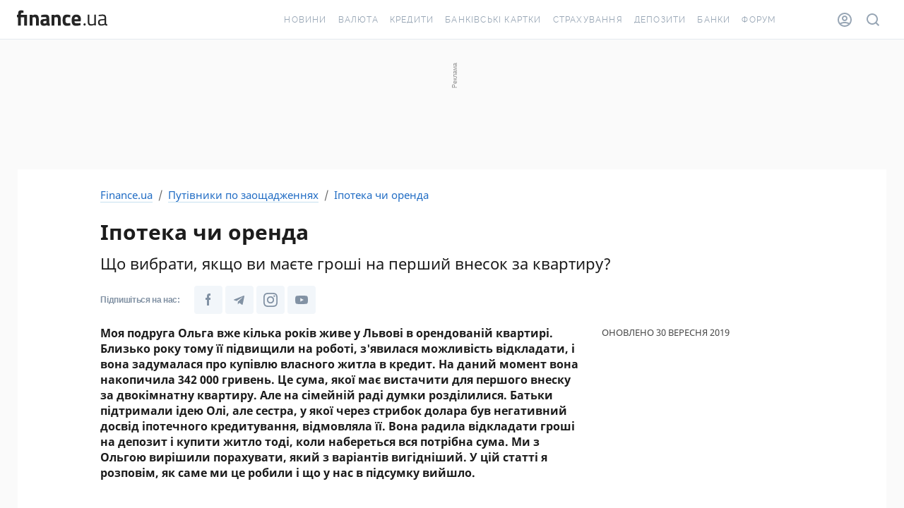

--- FILE ---
content_type: text/css
request_url: https://finance.ua/asset/style/commercial/top.62ba7d81.css
body_size: -173
content:
.fua-top-commercial-section{display:none;position:relative;padding:32px 0 0;margin:0 auto;overflow:hidden;z-index:10}@media (min-width:490px){.fua-top-commercial-section{display:block}}.fua-top-commercial-content{min-height:90px;max-height:240px;font-size:0;text-align:center}@media (min-width:980px){.fua-top-commercial-content{min-height:120px}}.fua-top-commercial-content [data-bn-slot]{position:relative;display:inline-block}.fua-top-commercial-content [data-bn-slot]:after{content:attr(data-caption);position:absolute;top:14px;right:-22px;font:9px/1 Tahoma,sans-serif;color:#999;-webkit-transform:rotate(-90deg);transform:rotate(-90deg)}

--- FILE ---
content_type: text/css
request_url: https://finance.ua/asset/style/template.1ba2c101.css
body_size: -407
content:
.fua-disable-hover,.fua-disable-hover *{cursor:default;pointer-events:none!important}a[data-gtm-ec]>*,button[data-gtm-ec]>*,label[data-gtm-ec]>*{pointer-events:none}

--- FILE ---
content_type: text/css
request_url: https://finance.ua/asset/style/articles/base.573739ba.css
body_size: 2924
content:
@font-face{font-family:Noto Sans;font-style:normal;font-weight:400;font-display:swap;src:local("Noto Sans"),local("NotoSans"),url(https://fonts.treeum.net/fonts/noto-sans-regular.woff2) format("woff2"),url(https://fonts.treeum.net/fonts/noto-sans-regular.woff) format("woff")}@font-face{font-family:Noto Sans;font-style:normal;font-weight:700;font-display:swap;src:local("Noto Sans Bold"),local("NotoSans-Bold"),url(https://fonts.treeum.net/fonts/noto-sans-bold.woff2) format("woff2"),url(https://fonts.treeum.net/fonts/noto-sans-bold.woff) format("woff")}@font-face{font-family:Raleway;font-style:normal;font-weight:400;font-display:swap;src:local("Raleway"),local("Raleway-Regular"),url(https://fonts.treeum.net/fonts/raleway-regular.woff2) format("woff2"),url(https://fonts.treeum.net/fonts/raleway-regular.woff) format("woff")}@font-face{font-family:Raleway;font-style:normal;font-weight:700;font-display:swap;src:local("Raleway Bold"),local("Raleway-Bold"),url(https://fonts.treeum.net/fonts/raleway-bold.woff2) format("woff2"),url(https://fonts.treeum.net/fonts/raleway-bold.woff) format("woff")}@font-face{font-family:fua-icons;src:url(https://finance.ua/asset/assets/articles/theme/fonts/fua_icons/fua-icons.f2c94f27.eot);src:url(https://finance.ua/asset/assets/articles/theme/fonts/fua_icons/fua-icons.f2c94f27.eot) format("embedded-opentype"),url(https://finance.ua/asset/assets/articles/theme/fonts/fua_icons/fua-icons.719e421a.woff2) format("woff2"),url(https://finance.ua/asset/assets/articles/theme/fonts/fua_icons/fua-icons.7686538a.woff) format("woff"),url(https://finance.ua/asset/assets/articles/theme/fonts/fua_icons/fua-icons.ab6d28f1.ttf) format("truetype"),url(https://finance.ua/asset/assets/articles/theme/fonts/fua_icons/fua-icons.b07aa633.svg) format("svg");font-weight:400;font-style:normal}.fua-page-section{margin-top:32px}.fua-page-section [class*=" fua-icon-"]:before,.fua-page-section [class^=fua-icon-]:before{font-family:fua-icons;font-style:normal;font-weight:400;speak:none;display:inline-block;text-decoration:inherit;margin-right:.2em;text-align:center;font-variant:normal;text-transform:none;line-height:1em;margin-left:.2em;-webkit-font-smoothing:antialiased;-moz-osx-font-smoothing:grayscale}.fua-page-section .fua-icon-twitter:before{content:"\e800"}.fua-page-section .fua-icon-facebook:before{content:"\e801"}.fua-page-section .fua-icon-vkontakte:before{content:"\e802"}.fua-page-section .fua-icon-google:before{content:"\e803"}.fua-page-section .fua-icon-arrow-double-left:before{content:"\e804"}.fua-page-section .fua-icon-arrow-up:before{content:"\e805"}.fua-page-section .fua-icon-arrow-down:before{content:"\e806"}.fua-page-section .fua-icon-circle:before{content:"\e807"}.fua-page-section .fua-icon-search:before{content:"\e808"}.fua-page-section .fua-icon-external-link:before{content:"\e809"}.fua-page-section .fua-icon-file:before{content:"\e80a"}.fua-page-section .fua-icon-check-thiner:before{content:"\e80b"}.fua-page-section .fua-icon-zoom-in:before{content:"\e80c"}.fua-page-section .fua-icon-question-circular:before{content:"\e80d"}.fua-page-section .fua-icon-question-circular-fill:before{content:"\e80e"}.fua-page-section .fua-icon-arrow-up-rounded:before{content:"\e80f"}.fua-page-section .fua-icon-cross:before{content:"\e810"}.fua-page-section .fua-icon-telegram:before{content:"\e811"}.fua-page-section .fua-icon-instagram:before{content:"\e812"}.fua-page-section .clearfix:after{display:block;clear:both;content:""}.fua-page-section .fua-scroll-to-top{display:none;position:fixed;left:16px;bottom:16px;width:56px;height:56px;font-size:14px;line-height:56px;color:rgba(0,0,0,.1);text-align:center;text-decoration:none;background:#fff;border-radius:50%;-webkit-box-shadow:0 5px 10px 0 rgba(0,0,0,.25);box-shadow:0 5px 10px 0 rgba(0,0,0,.25);z-index:600000000}@media (min-width:992px){.fua-page-section .fua-scroll-to-top{left:80px;bottom:50px}}.fua-page-section .fua-scroll-to-top:hover{text-decoration:none}body{margin:0;padding:0;background:#fafafa;-webkit-text-size-adjust:100%}.fua-page-section,body{font-family:Noto Sans,sans-serif}.fua-page-section{font-size:16px;line-height:1.42857143;color:#1c1c1c}.fua-page-section *,.fua-page-section :after,.fua-page-section :before{-webkit-box-sizing:border-box;box-sizing:border-box}.fua-page-section a,.fua-page-section button{cursor:pointer}.fua-page-section em{font-style:italic}.fua-page-section ul{padding:0;margin:0}.fua-page-section .fua-clearfix:after,.fua-page-section .fua-container:after,.fua-page-section .fua-row:after{display:block;clear:both;content:""}.fua-page-section .fua-container{max-width:1230px;margin:0 auto;padding-left:15px;padding-right:15px}.fua-page-section .fua-row{margin-left:-15px;margin-right:-15px}.fua-page-section .fua-col-lg-1,.fua-page-section .fua-col-lg-2,.fua-page-section .fua-col-lg-3,.fua-page-section .fua-col-lg-4,.fua-page-section .fua-col-lg-5,.fua-page-section .fua-col-lg-6,.fua-page-section .fua-col-lg-7,.fua-page-section .fua-col-lg-8,.fua-page-section .fua-col-lg-9,.fua-page-section .fua-col-lg-10,.fua-page-section .fua-col-lg-11,.fua-page-section .fua-col-lg-12,.fua-page-section .fua-col-md-1,.fua-page-section .fua-col-md-2,.fua-page-section .fua-col-md-3,.fua-page-section .fua-col-md-4,.fua-page-section .fua-col-md-5,.fua-page-section .fua-col-md-6,.fua-page-section .fua-col-md-7,.fua-page-section .fua-col-md-8,.fua-page-section .fua-col-md-9,.fua-page-section .fua-col-md-10,.fua-page-section .fua-col-md-11,.fua-page-section .fua-col-md-12,.fua-page-section .fua-col-sm-1,.fua-page-section .fua-col-sm-2,.fua-page-section .fua-col-sm-3,.fua-page-section .fua-col-sm-4,.fua-page-section .fua-col-sm-5,.fua-page-section .fua-col-sm-6,.fua-page-section .fua-col-sm-7,.fua-page-section .fua-col-sm-8,.fua-page-section .fua-col-sm-9,.fua-page-section .fua-col-sm-10,.fua-page-section .fua-col-sm-11,.fua-page-section .fua-col-sm-12,.fua-page-section .fua-col-xs-1,.fua-page-section .fua-col-xs-2,.fua-page-section .fua-col-xs-3,.fua-page-section .fua-col-xs-4,.fua-page-section .fua-col-xs-5,.fua-page-section .fua-col-xs-6,.fua-page-section .fua-col-xs-7,.fua-page-section .fua-col-xs-8,.fua-page-section .fua-col-xs-9,.fua-page-section .fua-col-xs-10,.fua-page-section .fua-col-xs-11,.fua-page-section .fua-col-xs-12{position:relative;min-height:1px;padding-left:15px;padding-right:15px}.fua-page-section .fua-col-xs-pull-0{right:0}.fua-page-section .fua-col-xs-push-0{left:0}.fua-page-section .fua-col-xs-offset-0{margin-left:0}.fua-page-section .fua-col-xs-1{float:left;width:8.33333%}.fua-page-section .fua-col-xs-pull-1{right:8.33333%}.fua-page-section .fua-col-xs-push-1{left:8.33333%}.fua-page-section .fua-col-xs-offset-1{margin-left:8.33333%}.fua-page-section .fua-col-xs-2{float:left;width:16.66667%}.fua-page-section .fua-col-xs-pull-2{right:16.66667%}.fua-page-section .fua-col-xs-push-2{left:16.66667%}.fua-page-section .fua-col-xs-offset-2{margin-left:16.66667%}.fua-page-section .fua-col-xs-3{float:left;width:25%}.fua-page-section .fua-col-xs-pull-3{right:25%}.fua-page-section .fua-col-xs-push-3{left:25%}.fua-page-section .fua-col-xs-offset-3{margin-left:25%}.fua-page-section .fua-col-xs-4{float:left;width:33.33333%}.fua-page-section .fua-col-xs-pull-4{right:33.33333%}.fua-page-section .fua-col-xs-push-4{left:33.33333%}.fua-page-section .fua-col-xs-offset-4{margin-left:33.33333%}.fua-page-section .fua-col-xs-5{float:left;width:41.66667%}.fua-page-section .fua-col-xs-pull-5{right:41.66667%}.fua-page-section .fua-col-xs-push-5{left:41.66667%}.fua-page-section .fua-col-xs-offset-5{margin-left:41.66667%}.fua-page-section .fua-col-xs-6{float:left;width:50%}.fua-page-section .fua-col-xs-pull-6{right:50%}.fua-page-section .fua-col-xs-push-6{left:50%}.fua-page-section .fua-col-xs-offset-6{margin-left:50%}.fua-page-section .fua-col-xs-7{float:left;width:58.33333%}.fua-page-section .fua-col-xs-pull-7{right:58.33333%}.fua-page-section .fua-col-xs-push-7{left:58.33333%}.fua-page-section .fua-col-xs-offset-7{margin-left:58.33333%}.fua-page-section .fua-col-xs-8{float:left;width:66.66667%}.fua-page-section .fua-col-xs-pull-8{right:66.66667%}.fua-page-section .fua-col-xs-push-8{left:66.66667%}.fua-page-section .fua-col-xs-offset-8{margin-left:66.66667%}.fua-page-section .fua-col-xs-9{float:left;width:75%}.fua-page-section .fua-col-xs-pull-9{right:75%}.fua-page-section .fua-col-xs-push-9{left:75%}.fua-page-section .fua-col-xs-offset-9{margin-left:75%}.fua-page-section .fua-col-xs-10{float:left;width:83.33333%}.fua-page-section .fua-col-xs-pull-10{right:83.33333%}.fua-page-section .fua-col-xs-push-10{left:83.33333%}.fua-page-section .fua-col-xs-offset-10{margin-left:83.33333%}.fua-page-section .fua-col-xs-11{float:left;width:91.66667%}.fua-page-section .fua-col-xs-pull-11{right:91.66667%}.fua-page-section .fua-col-xs-push-11{left:91.66667%}.fua-page-section .fua-col-xs-offset-11{margin-left:91.66667%}.fua-page-section .fua-col-xs-12{float:left;width:100%}.fua-page-section .fua-col-xs-pull-12{right:100%}.fua-page-section .fua-col-xs-push-12{left:100%}.fua-page-section .fua-col-xs-offset-12{margin-left:100%}@media (min-width:768px){.fua-page-section .fua-col-sm-pull-0{right:0}.fua-page-section .fua-col-sm-push-0{left:0}.fua-page-section .fua-col-sm-offset-0{margin-left:0}.fua-page-section .fua-col-sm-1{float:left;width:8.33333%}.fua-page-section .fua-col-sm-pull-1{right:8.33333%}.fua-page-section .fua-col-sm-push-1{left:8.33333%}.fua-page-section .fua-col-sm-offset-1{margin-left:8.33333%}.fua-page-section .fua-col-sm-2{float:left;width:16.66667%}.fua-page-section .fua-col-sm-pull-2{right:16.66667%}.fua-page-section .fua-col-sm-push-2{left:16.66667%}.fua-page-section .fua-col-sm-offset-2{margin-left:16.66667%}.fua-page-section .fua-col-sm-3{float:left;width:25%}.fua-page-section .fua-col-sm-pull-3{right:25%}.fua-page-section .fua-col-sm-push-3{left:25%}.fua-page-section .fua-col-sm-offset-3{margin-left:25%}.fua-page-section .fua-col-sm-4{float:left;width:33.33333%}.fua-page-section .fua-col-sm-pull-4{right:33.33333%}.fua-page-section .fua-col-sm-push-4{left:33.33333%}.fua-page-section .fua-col-sm-offset-4{margin-left:33.33333%}.fua-page-section .fua-col-sm-5{float:left;width:41.66667%}.fua-page-section .fua-col-sm-pull-5{right:41.66667%}.fua-page-section .fua-col-sm-push-5{left:41.66667%}.fua-page-section .fua-col-sm-offset-5{margin-left:41.66667%}.fua-page-section .fua-col-sm-6{float:left;width:50%}.fua-page-section .fua-col-sm-pull-6{right:50%}.fua-page-section .fua-col-sm-push-6{left:50%}.fua-page-section .fua-col-sm-offset-6{margin-left:50%}.fua-page-section .fua-col-sm-7{float:left;width:58.33333%}.fua-page-section .fua-col-sm-pull-7{right:58.33333%}.fua-page-section .fua-col-sm-push-7{left:58.33333%}.fua-page-section .fua-col-sm-offset-7{margin-left:58.33333%}.fua-page-section .fua-col-sm-8{float:left;width:66.66667%}.fua-page-section .fua-col-sm-pull-8{right:66.66667%}.fua-page-section .fua-col-sm-push-8{left:66.66667%}.fua-page-section .fua-col-sm-offset-8{margin-left:66.66667%}.fua-page-section .fua-col-sm-9{float:left;width:75%}.fua-page-section .fua-col-sm-pull-9{right:75%}.fua-page-section .fua-col-sm-push-9{left:75%}.fua-page-section .fua-col-sm-offset-9{margin-left:75%}.fua-page-section .fua-col-sm-10{float:left;width:83.33333%}.fua-page-section .fua-col-sm-pull-10{right:83.33333%}.fua-page-section .fua-col-sm-push-10{left:83.33333%}.fua-page-section .fua-col-sm-offset-10{margin-left:83.33333%}.fua-page-section .fua-col-sm-11{float:left;width:91.66667%}.fua-page-section .fua-col-sm-pull-11{right:91.66667%}.fua-page-section .fua-col-sm-push-11{left:91.66667%}.fua-page-section .fua-col-sm-offset-11{margin-left:91.66667%}.fua-page-section .fua-col-sm-12{float:left;width:100%}.fua-page-section .fua-col-sm-pull-12{right:100%}.fua-page-section .fua-col-sm-push-12{left:100%}.fua-page-section .fua-col-sm-offset-12{margin-left:100%}}@media (min-width:992px){.fua-page-section .fua-col-md-pull-0{right:0}.fua-page-section .fua-col-md-push-0{left:0}.fua-page-section .fua-col-md-offset-0{margin-left:0}.fua-page-section .fua-col-md-1{float:left;width:8.33333%}.fua-page-section .fua-col-md-pull-1{right:8.33333%}.fua-page-section .fua-col-md-push-1{left:8.33333%}.fua-page-section .fua-col-md-offset-1{margin-left:8.33333%}.fua-page-section .fua-col-md-2{float:left;width:16.66667%}.fua-page-section .fua-col-md-pull-2{right:16.66667%}.fua-page-section .fua-col-md-push-2{left:16.66667%}.fua-page-section .fua-col-md-offset-2{margin-left:16.66667%}.fua-page-section .fua-col-md-3{float:left;width:25%}.fua-page-section .fua-col-md-pull-3{right:25%}.fua-page-section .fua-col-md-push-3{left:25%}.fua-page-section .fua-col-md-offset-3{margin-left:25%}.fua-page-section .fua-col-md-4{float:left;width:33.33333%}.fua-page-section .fua-col-md-pull-4{right:33.33333%}.fua-page-section .fua-col-md-push-4{left:33.33333%}.fua-page-section .fua-col-md-offset-4{margin-left:33.33333%}.fua-page-section .fua-col-md-5{float:left;width:41.66667%}.fua-page-section .fua-col-md-pull-5{right:41.66667%}.fua-page-section .fua-col-md-push-5{left:41.66667%}.fua-page-section .fua-col-md-offset-5{margin-left:41.66667%}.fua-page-section .fua-col-md-6{float:left;width:50%}.fua-page-section .fua-col-md-pull-6{right:50%}.fua-page-section .fua-col-md-push-6{left:50%}.fua-page-section .fua-col-md-offset-6{margin-left:50%}.fua-page-section .fua-col-md-7{float:left;width:58.33333%}.fua-page-section .fua-col-md-pull-7{right:58.33333%}.fua-page-section .fua-col-md-push-7{left:58.33333%}.fua-page-section .fua-col-md-offset-7{margin-left:58.33333%}.fua-page-section .fua-col-md-8{float:left;width:66.66667%}.fua-page-section .fua-col-md-pull-8{right:66.66667%}.fua-page-section .fua-col-md-push-8{left:66.66667%}.fua-page-section .fua-col-md-offset-8{margin-left:66.66667%}.fua-page-section .fua-col-md-9{float:left;width:75%}.fua-page-section .fua-col-md-pull-9{right:75%}.fua-page-section .fua-col-md-push-9{left:75%}.fua-page-section .fua-col-md-offset-9{margin-left:75%}.fua-page-section .fua-col-md-10{float:left;width:83.33333%}.fua-page-section .fua-col-md-pull-10{right:83.33333%}.fua-page-section .fua-col-md-push-10{left:83.33333%}.fua-page-section .fua-col-md-offset-10{margin-left:83.33333%}.fua-page-section .fua-col-md-11{float:left;width:91.66667%}.fua-page-section .fua-col-md-pull-11{right:91.66667%}.fua-page-section .fua-col-md-push-11{left:91.66667%}.fua-page-section .fua-col-md-offset-11{margin-left:91.66667%}.fua-page-section .fua-col-md-12{float:left;width:100%}.fua-page-section .fua-col-md-pull-12{right:100%}.fua-page-section .fua-col-md-push-12{left:100%}.fua-page-section .fua-col-md-offset-12{margin-left:100%}}@media (min-width:1200px){.fua-page-section .fua-col-lg-pull-0{right:0}.fua-page-section .fua-col-lg-push-0{left:0}.fua-page-section .fua-col-lg-offset-0{margin-left:0}.fua-page-section .fua-col-lg-1{float:left;width:8.33333%}.fua-page-section .fua-col-lg-pull-1{right:8.33333%}.fua-page-section .fua-col-lg-push-1{left:8.33333%}.fua-page-section .fua-col-lg-offset-1{margin-left:8.33333%}.fua-page-section .fua-col-lg-2{float:left;width:16.66667%}.fua-page-section .fua-col-lg-pull-2{right:16.66667%}.fua-page-section .fua-col-lg-push-2{left:16.66667%}.fua-page-section .fua-col-lg-offset-2{margin-left:16.66667%}.fua-page-section .fua-col-lg-3{float:left;width:25%}.fua-page-section .fua-col-lg-pull-3{right:25%}.fua-page-section .fua-col-lg-push-3{left:25%}.fua-page-section .fua-col-lg-offset-3{margin-left:25%}.fua-page-section .fua-col-lg-4{float:left;width:33.33333%}.fua-page-section .fua-col-lg-pull-4{right:33.33333%}.fua-page-section .fua-col-lg-push-4{left:33.33333%}.fua-page-section .fua-col-lg-offset-4{margin-left:33.33333%}.fua-page-section .fua-col-lg-5{float:left;width:41.66667%}.fua-page-section .fua-col-lg-pull-5{right:41.66667%}.fua-page-section .fua-col-lg-push-5{left:41.66667%}.fua-page-section .fua-col-lg-offset-5{margin-left:41.66667%}.fua-page-section .fua-col-lg-6{float:left;width:50%}.fua-page-section .fua-col-lg-pull-6{right:50%}.fua-page-section .fua-col-lg-push-6{left:50%}.fua-page-section .fua-col-lg-offset-6{margin-left:50%}.fua-page-section .fua-col-lg-7{float:left;width:58.33333%}.fua-page-section .fua-col-lg-pull-7{right:58.33333%}.fua-page-section .fua-col-lg-push-7{left:58.33333%}.fua-page-section .fua-col-lg-offset-7{margin-left:58.33333%}.fua-page-section .fua-col-lg-8{float:left;width:66.66667%}.fua-page-section .fua-col-lg-pull-8{right:66.66667%}.fua-page-section .fua-col-lg-push-8{left:66.66667%}.fua-page-section .fua-col-lg-offset-8{margin-left:66.66667%}.fua-page-section .fua-col-lg-9{float:left;width:75%}.fua-page-section .fua-col-lg-pull-9{right:75%}.fua-page-section .fua-col-lg-push-9{left:75%}.fua-page-section .fua-col-lg-offset-9{margin-left:75%}.fua-page-section .fua-col-lg-10{float:left;width:83.33333%}.fua-page-section .fua-col-lg-pull-10{right:83.33333%}.fua-page-section .fua-col-lg-push-10{left:83.33333%}.fua-page-section .fua-col-lg-offset-10{margin-left:83.33333%}.fua-page-section .fua-col-lg-11{float:left;width:91.66667%}.fua-page-section .fua-col-lg-pull-11{right:91.66667%}.fua-page-section .fua-col-lg-push-11{left:91.66667%}.fua-page-section .fua-col-lg-offset-11{margin-left:91.66667%}.fua-page-section .fua-col-lg-12{float:left;width:100%}.fua-page-section .fua-col-lg-pull-12{right:100%}.fua-page-section .fua-col-lg-push-12{left:100%}.fua-page-section .fua-col-lg-offset-12{margin-left:100%}}@media (max-width:767px){.fua-page-section{padding:0;margin:0}}@media screen and (max-width:767px){.fua-page-section .fua-hidden-xs{display:none!important}}@media screen and (min-width:768px) and (max-width:991px){.fua-page-section .fua-hidden-sm{display:none!important}}@media screen and (min-width:992px) and (max-width:1199px){.fua-page-section .fua-hidden-md{display:none!important}}@media screen and (min-width:1200px){.fua-page-section .fua-hidden-lg{display:none!important}}.fua-no-scroll{overflow:hidden}.fua-page-section .fua-text-right{text-align:right!important}.fua-page-section .fua-text-left{text-align:left!important}.fua-page-section .fua-text-center{text-align:center!important}.fua-page-section .fua-hidden{display:none!important}.fua-page-section .fua-bg-blue{background:#f8fbff!important}.fua-page-section .fua-no-padding{padding:0!important}.fua-page-section .fua-no-visible{visibility:hidden}.fua-page-section a.fua-like-text{font:inherit!important;border:none!important;cursor:text!important}.fua-page-section a.fua-like-text,.fua-page-section a.fua-like-text:hover{color:inherit!important;text-decoration:none!important}.fua-modal-section [class*=" fua-icon-"]:before,.fua-modal-section [class^=fua-icon-]:before{font-family:fua-icons;font-style:normal;font-weight:400;speak:none;display:inline-block;text-decoration:inherit;margin-right:.2em;text-align:center;font-variant:normal;text-transform:none;line-height:1em;margin-left:.2em;-webkit-font-smoothing:antialiased;-moz-osx-font-smoothing:grayscale}.fua-modal-section .fua-icon-twitter:before{content:"\e800"}.fua-modal-section .fua-icon-facebook:before{content:"\e801"}.fua-modal-section .fua-icon-vkontakte:before{content:"\e802"}.fua-modal-section .fua-icon-google:before{content:"\e803"}.fua-modal-section .fua-icon-arrow-double-left:before{content:"\e804"}.fua-modal-section .fua-icon-arrow-up:before{content:"\e805"}.fua-modal-section .fua-icon-arrow-down:before{content:"\e806"}.fua-modal-section .fua-icon-circle:before{content:"\e807"}.fua-modal-section .fua-icon-search:before{content:"\e808"}.fua-modal-section .fua-icon-external-link:before{content:"\e809"}.fua-modal-section .fua-icon-file:before{content:"\e80a"}.fua-modal-section .fua-icon-check-thiner:before{content:"\e80b"}.fua-modal-section .fua-icon-zoom-in:before{content:"\e80c"}.fua-modal-section .fua-icon-question-circular:before{content:"\e80d"}.fua-modal-section .fua-icon-question-circular-fill:before{content:"\e80e"}.fua-modal-section .fua-icon-arrow-up-rounded:before{content:"\e80f"}.fua-modal-section .fua-icon-cross:before{content:"\e810"}.fua-modal-section .fua-icon-telegram:before{content:"\e811"}.fua-modal-section .fua-icon-instagram:before{content:"\e812"}.fua-modal-section .fua-modal{display:none;position:fixed;top:0;left:0;right:0;height:100vh;background:rgba(0,0,0,.5);z-index:1600000000}.fua-modal-section .fua-modal.fua-modal-show{display:block}.fua-modal-section .fua-modal-box{position:relative;top:50%;-webkit-transform:translateY(-50%);transform:translateY(-50%);margin:0 auto;text-align:center}.fua-modal-section .fua-modal-container{position:relative;display:inline-block;width:85vw;height:47.8125vw;max-height:90vh;max-width:151.11111111111111vh}@media (orientation:landscape) and (max-height:480px) and (max-width:767px){.fua-modal-section .fua-modal-container{width:80vw;height:45vw;max-height:80vh;max-width:142.22222222222223vh;margin-top:56px}}.fua-modal-section .fua-modal-container .jwplayer{margin:0 auto}.fua-modal-section .fua-modal-close-btn{padding:0;border:none;background:none;line-height:1.5;outline:none;position:absolute;top:-56px;right:0;width:42px;height:42px;font-size:16px;color:#fff;background:hsla(0,0%,100%,.3);-webkit-box-shadow:0 2px 4px 0 rgba(0,0,0,.45);box-shadow:0 2px 4px 0 rgba(0,0,0,.45);border-radius:50%;cursor:pointer}@media (min-width:768px){.fua-modal-section .fua-modal-close-btn{top:0;right:-56px}}.fua-seo-section{position:relative;z-index:0;margin-top:64px;font:normal 12px/16px Noto Sans,sans-serif;color:rgba(0,0,0,.35)}.fua-seo-section a{color:rgba(0,0,0,.35);font-weight:400;text-decoration:none}.fua-seo-section a:hover{text-decoration:underline}.fua-seo-section p{margin-bottom:8px}.fua-seo-section p.fua-halfspacing{margin-bottom:4px}.fua-seo-section__item{position:relative;max-width:1260px;margin:0 auto;padding:12px 16px;-webkit-box-sizing:border-box;box-sizing:border-box;overflow:hidden}.fua-seo-section__item:not(:first-child):before{content:"";position:absolute;top:0;left:16px;right:16px;height:1px;background:rgba(0,0,0,.05)}.fua-breadcrumbs{display:block;margin:0;padding:0;list-style:none}.fua-breadcrumbs--item{display:inline-block}.fua-breadcrumbs--item:not(:last-child):after{content:"/";position:relative;display:inline-block;margin:0 3px}.fua-crosslinks-section{margin-left:-8px;margin-right:-8px}.fua-crosslinks-section .fua-crosslinks{position:relative;display:-webkit-box;display:-webkit-flex;display:-ms-flexbox;display:flex;-webkit-align-content:flex-start;-ms-flex-line-pack:start;align-content:flex-start;-webkit-flex-wrap:wrap;-ms-flex-wrap:wrap;flex-wrap:wrap}.fua-crosslinks-section .fua-crosslinks__list{position:relative;-webkit-box-flex:220px;-webkit-flex:220px 1 1;-ms-flex:220px 1 1;flex:220px 1 1;margin:-4px 0;padding:12px 0;list-style:none}.fua-crosslinks-section .fua-crosslinks__list:first-child{padding-top:10px}.fua-crosslinks-section .fua-crosslinks__list:last-child{padding-bottom:14px}.fua-crosslinks-section .fua-crosslinks__item{position:relative;display:block;margin:4px 0;padding-left:8px;padding-right:8px;font-weight:700}

--- FILE ---
content_type: text/css
request_url: https://finance.ua/asset/style/articles/style.30d295ab.css
body_size: 14072
content:
.fua-page-section .fua-breadcrumbs{display:block;margin-bottom:24px}.fua-page-section .fua-breadcrumbs--item{display:inline-block;font-size:15px;line-height:20px;color:#206cc4}.fua-page-section .fua-breadcrumbs--item a{color:#206cc4;text-decoration:none}.fua-page-section .fua-breadcrumbs--item a span{display:inline;position:relative;text-decoration:none;border-bottom:1px solid #c7e1f0}.fua-page-section .fua-breadcrumbs--item a span:focus,.fua-page-section .fua-breadcrumbs--item a span:hover{text-decoration:none}.fua-page-section .fua-breadcrumbs--item:after{content:"/";position:relative;margin:0 4px;color:#676767}.fua-page-section .fua-breadcrumbs--item:last-child:after{display:none}@media (max-width:767px){.fua-page-section .fua-breadcrumbs{display:none}}.fua-page-section .fua-list{margin:0;padding:0;list-style:none}.fua-page-section .fua-list>li{position:relative;padding-left:20px;margin:.5em 0}.fua-page-section .fua-list>li:before{content:"-";position:absolute;top:0;left:0;font-size:inherit;color:inherit}.fua-page-section .fua-list-number{margin:0;padding:0;list-style:none;counter-reset:list-counter}.fua-page-section .fua-list-number>li{position:relative;padding-left:20px;margin:.5em 0}.fua-page-section .fua-list-number>li:before{content:"-";position:absolute;top:0;left:0;font-size:inherit;color:inherit}.fua-page-section .fua-list-number>li{padding-left:40px;margin-bottom:.5em}.fua-page-section .fua-list-number>li:before{font-family:Noto Sans,sans-serif;content:counter(list-counter);counter-increment:list-counter;width:25px;height:25px;border:2px solid #00aa8c;border-radius:50%;font-size:14px;line-height:21px;font-weight:800;text-align:center;color:#00aa8c}.fua-page-section .fua-list-disc{margin:0;padding:0;list-style:none}.fua-page-section .fua-list-disc>li{position:relative;padding-left:20px;margin:.5em 0}.fua-page-section .fua-list-disc>li:before{content:"-";position:absolute;top:0;left:0;font-size:inherit;color:inherit}.fua-page-section .fua-list-disc>li{margin-top:0;margin-bottom:.5em}.fua-page-section .fua-list-disc>li:before{font-family:fua-icons;content:"\e807";font-size:8px;color:#00aa8c}.fua-page-section .fua-list-toggle{margin:0;padding:0;list-style:none}.fua-page-section .fua-list-toggle>li{position:relative;padding-left:20px;margin:.5em 0}.fua-page-section .fua-list-toggle>li:before{content:"-";position:absolute;top:0;left:0;font-size:inherit;color:inherit}.fua-page-section .fua-list-toggle>li{margin:7px 0}.fua-page-section .fua-list-toggle>li:before{font-family:fua-icons;content:"\e806";font-size:1.2em;line-height:1.2em}.fua-page-section .fua-list-toggle>li.fua-is-open:before{content:"\e805"}.fua-page-section .fua-social-links-subcribe{display:-webkit-box;display:-webkit-flex;display:-ms-flexbox;display:flex;-webkit-box-align:center;-webkit-align-items:center;-ms-flex-align:center;align-items:center;position:relative;margin:16px 0}.fua-page-section .fua-social-links-subcribe--prompt{font-family:Montserrat,sans-serif;font-size:12px;font-weight:600;margin-right:20px;letter-spacing:-.03em;color:#8292a4}.fua-page-section .fua-social-links-subcribe--buttons{display:-webkit-box;display:-webkit-flex;display:-ms-flexbox;display:flex}.fua-page-section .fua-social-links-share{padding:12px 0;cursor:pointer}.fua-page-section .fua-social-links-share--prompt{display:-webkit-box;display:-webkit-flex;display:-ms-flexbox;display:flex;-webkit-box-align:center;-webkit-align-items:center;-ms-flex-align:center;align-items:center;text-transform:uppercase;font-family:Raleway,sans-serif;font-size:12px;font-weight:700;line-height:16px;letter-spacing:.1em;color:#8292a4}.fua-page-section .fua-social-links-share--prompt:before{display:inline-block;content:"";margin-right:8px;width:24px;height:24px;background-image:url("[data-uri]")}.fua-page-section .fua-social-links-share--buttons{display:none;color:#8292a4}.fua-page-section .fua-social-links-share--confirmation{display:-webkit-box;display:-webkit-flex;display:-ms-flexbox;display:flex;-webkit-box-pack:center;-webkit-justify-content:center;-ms-flex-pack:center;justify-content:center;position:relative;opacity:0;-webkit-transform:none;transform:none;-webkit-transition:opacity 225ms cubic-bezier(.4,0,.2,1) 0ms,-webkit-transform .15s cubic-bezier(.4,0,.2,1) 0ms;transition:opacity 225ms cubic-bezier(.4,0,.2,1) 0ms,-webkit-transform .15s cubic-bezier(.4,0,.2,1) 0ms;transition:opacity 225ms cubic-bezier(.4,0,.2,1) 0ms,transform .15s cubic-bezier(.4,0,.2,1) 0ms;transition:opacity 225ms cubic-bezier(.4,0,.2,1) 0ms,transform .15s cubic-bezier(.4,0,.2,1) 0ms,-webkit-transform .15s cubic-bezier(.4,0,.2,1) 0ms}.fua-page-section .fua-social-links-share--confirmation>span{position:absolute;top:12px;width:-webkit-max-content;width:-moz-max-content;width:max-content;padding:6px 16px;color:#fff;background-color:#323232;border-radius:4px;-webkit-box-shadow:rgba(0,0,0,.2) 0 3px 5px -1px,rgba(0,0,0,.14) 0 6px 10px 0,rgba(0,0,0,.12) 0 1px 18px 0;box-shadow:0 3px 5px -1px rgba(0,0,0,.2),0 6px 10px 0 rgba(0,0,0,.14),0 1px 18px 0 rgba(0,0,0,.12);font-family:Montserrat,Noto Sans,sans-serif;font-weight:400;font-size:.875rem;z-index:1400}.fua-page-section .fua-social-links--button{display:-webkit-box;display:-webkit-flex;display:-ms-flexbox;display:flex;-webkit-box-align:center;-webkit-align-items:center;-ms-flex-align:center;align-items:center;-webkit-box-pack:center;-webkit-justify-content:center;-ms-flex-pack:center;justify-content:center;width:40px;height:40px;padding:8px;margin:0 2px;color:#8292a4;-webkit-transition:color .3s;transition:color .3s;background:#f2f6fa;mix-blend-mode:normal;border-radius:4px}.fua-page-section .fua-social-links--button:hover{opacity:.8}.fua-page-section .fua-social-links--button:active{opacity:.9}.fua-page-section .fua-social-links--button .fua-icon{width:24px;height:24px}.fua-page-section .fua-social-links--button:first-child{margin-left:0}.fua-page-section .fua-social-links--button:last-child{margin-right:0}.fua-page-section .fua-social-links--button.fua-fb:hover{color:#1877f2}.fua-page-section .fua-social-links--button.fua-tg:hover{color:#37aee2}.fua-page-section .fua-social-links--button.fua-ins:hover{color:#93429e}.fua-page-section .fua-social-links--button.fua-yt:hover{color:red}.fua-page-section .fua-social-links--button.fua-tt:hover{color:#212121}.fua-page-section .fua-social-links--button.fua-tw:hover{color:#000}.fua-page-section .fua-social-links--button.fua-copy-link:hover{color:#252525}@font-face{.fua-page-section{font-family:Noto Sans;font-style:normal;font-weight:400;font-display:swap;src:local("Noto Sans"),local("NotoSans"),url(https://fonts.treeum.net/fonts/noto-sans-regular.woff2) format("woff2"),url(https://fonts.treeum.net/fonts/noto-sans-regular.woff) format("woff");font-weight:700;src:local("Noto Sans Bold"),local("NotoSans-Bold"),url(https://fonts.treeum.net/fonts/noto-sans-bold.woff2) format("woff2"),url(https://fonts.treeum.net/fonts/noto-sans-bold.woff) format("woff");font-family:Raleway;src:local("Raleway"),local("Raleway-Regular"),url(https://fonts.treeum.net/fonts/raleway-regular.woff2) format("woff2"),url(https://fonts.treeum.net/fonts/raleway-regular.woff) format("woff");src:local("Raleway Bold"),local("Raleway-Bold"),url(https://fonts.treeum.net/fonts/raleway-bold.woff2) format("woff2"),url(https://fonts.treeum.net/fonts/raleway-bold.woff) format("woff")}}@-webkit-keyframes shake{10%,90%{-webkit-transform:translate3d(-1px,0,0);transform:translate3d(-1px,0,0)}20%,80%{-webkit-transform:translate3d(2px,0,0);transform:translate3d(2px,0,0)}30%,50%,70%{-webkit-transform:translate3d(-4px,0,0);transform:translate3d(-4px,0,0)}40%,60%{-webkit-transform:translate3d(4px,0,0);transform:translate3d(4px,0,0)}}@keyframes shake{10%,90%{-webkit-transform:translate3d(-1px,0,0);transform:translate3d(-1px,0,0)}20%,80%{-webkit-transform:translate3d(2px,0,0);transform:translate3d(2px,0,0)}30%,50%,70%{-webkit-transform:translate3d(-4px,0,0);transform:translate3d(-4px,0,0)}40%,60%{-webkit-transform:translate3d(4px,0,0);transform:translate3d(4px,0,0)}}.fua-page-section .fua-subscribe-wgt{position:relative;display:block;font-family:Noto Sans,sans-serif;padding:16px;background:#fff488;color:#565656;border-radius:4px;-webkit-box-sizing:border-box;box-sizing:border-box}.fua-page-section .fua-subscribe-wgt .gcap-custom-capture{display:table;width:100%;height:100%}.fua-page-section .fua-subscribe-wgt .gcap-form{display:table-cell;vertical-align:middle}.fua-page-section .fua-subscribe-wgt .gcap-table{display:table;width:100%;max-width:700px;margin:0 auto;font-size:0}.fua-page-section .fua-subscribe-wgt .gcap-table-cell{position:relative;display:table-cell;padding-top:16px;vertical-align:top}.fua-page-section .fua-subscribe-wgt .gcap-table-caption{display:table-header-group}.fua-page-section .fua-subscribe-wgt .gcap-body--title{display:inline-block;width:100%;font-size:14px;line-height:normal;font-weight:700;color:#2a4e5d;text-align:center}.fua-page-section .fua-subscribe-wgt .gcap-body--desc{display:none;margin-top:10px;font-size:13px}.fua-page-section .fua-subscribe-wgt ::-webkit-input-placeholder{opacity:.5;color:#4a4a4a}.fua-page-section .fua-subscribe-wgt ::-moz-placeholder{opacity:.5;color:#4a4a4a}.fua-page-section .fua-subscribe-wgt :-ms-input-placeholder{opacity:.5;color:#4a4a4a}.fua-page-section .fua-subscribe-wgt :-moz-placeholder{opacity:.5;color:#4a4a4a}.fua-page-section .fua-subscribe-wgt :focus::-webkit-input-placeholder{color:transparent}.fua-page-section .fua-subscribe-wgt :focus::-moz-placeholder{color:transparent}.fua-page-section .fua-subscribe-wgt :focus:-ms-input-placeholder{color:transparent}.fua-page-section .fua-subscribe-wgt :focus:-moz-placeholder{color:transparent}.fua-page-section .fua-subscribe-wgt .gcap-input-wrapper{display:inline-block;vertical-align:middle;width:100%;-webkit-box-sizing:border-box;box-sizing:border-box}.fua-page-section .fua-subscribe-wgt .gcap-input{display:inline-block;width:100%;height:40px;padding:8px 16px;font-size:16px;border:none;background:#fff;color:#4a4a4a;outline:none;-webkit-box-sizing:border-box;box-sizing:border-box;-webkit-box-shadow:inset 1px 1px 2px 0 rgba(0,0,0,.33);box-shadow:inset 1px 1px 2px 0 rgba(0,0,0,.33);border-radius:2px}.fua-page-section .fua-subscribe-wgt .gcap-button{position:relative;display:inline-block;vertical-align:middle;width:100%;margin-top:10px;height:40px;background:none;font-size:16px;font-weight:400;color:#fff;border:none;cursor:pointer;outline:0;background:#ff554a;border-radius:2px}.fua-page-section .fua-subscribe-wgt .gcap-button[disabled]{pointer-events:none}.fua-page-section .fua-subscribe-wgt .gcap-input.gcap-error{-webkit-box-shadow:inset 0 0 0 1px #ff554a;box-shadow:inset 0 0 0 1px #ff554a}.fua-page-section .fua-subscribe-wgt .gcap-input.animated{-webkit-animation:shake .82s cubic-bezier(.36,.07,.19,.97) both;animation:shake .82s cubic-bezier(.36,.07,.19,.97) both}.fua-page-section .fua-subscribe-wgt .gcap-thanks{display:none;font-size:16px;text-align:center}.fua-page-section .fua-subscribe-wgt .gcap-thanks--title{margin-bottom:6px;font-size:20px;color:#ff554a}.fua-page-section .fua-subscribe-wgt .gcap-thanks--title b{font-size:22px}.fua-page-section .fua-subscribe-wgt .gcap-dublicate{display:none;font-weight:600;text-align:center}.fua-page-section .fua-subscribe-wgt--320 .gcap-body--desc{display:inline-block;width:100%}.fua-page-section .fua-subscribe-wgt--320 .gcap-input-wrapper{width:100%;padding-right:62px}.fua-page-section .fua-subscribe-wgt--320 .gcap-button{position:absolute;top:16px;right:0;width:50px;min-width:50px;height:40px;margin:0;font-size:0;background-image:url([data-uri]);background-repeat:no-repeat;background-position:50% 50%;background-size:auto 18px}.fua-page-section .fua-subscribe-wgt--320 .gcap-thanks--title{font-size:16px}.fua-page-section .fua-subscribe-wgt--460 .gcap-input-wrapper{width:60%;margin-left:0;padding-right:12px}.fua-page-section .fua-subscribe-wgt--460 .gcap-button{position:static;display:inline-block;vertical-align:middle;width:40%;font-size:16px;background-image:none}.fua-page-section .fua-subscribe-wgt--600 .gcap-table-cell{display:table-cell;padding-top:0}.fua-page-section .fua-subscribe-wgt--600 .gcap-table-cell:nth-child(2){width:40%;min-width:250px;padding-left:12px}.fua-page-section .fua-subscribe-wgt--600 .gcap-body--title{text-align:left}.fua-page-section .fua-subscribe-wgt--600 .gcap-input-wrapper{width:100%;padding:0}.fua-page-section .fua-subscribe-wgt--600 .gcap-button{width:100%;margin-top:10px}.fua-page-section .fua-author-social-placeholder{display:inline-block;position:relative;width:32px;height:32px;border:2px solid #f2f6fa;-webkit-box-sizing:border-box;box-sizing:border-box;border-radius:4px;color:#8292a4;margin:2px}.fua-page-section .fua-author-social-placeholder:hover{opacity:1!important}.fua-page-section .fua-author-social-placeholder:hover .fua-author-social-facebook{-webkit-transition:color .5s;transition:color .5s;color:#4a67ad}.fua-page-section .fua-author-social-placeholder:hover .fua-author-social-twitter{-webkit-transition:color .5s;transition:color .5s;color:#5794cb}.fua-page-section .fua-author-social-placeholder:hover .fua-author-social-linkedin{-webkit-transition:color .5s;transition:color .5s;color:#3377ab}.fua-page-section .fua-author-social-placeholder:hover .fua-author-social-telegram{-webkit-transition:color .5s;transition:color .5s;color:#229ed9}.fua-page-section .fua-author-social-placeholder:hover .fua-author-social-youtube{-webkit-transition:color .5s;transition:color .5s;color:#ea3621}.fua-page-section .fua-author-social-placeholder:hover .fua-author-social-website{-webkit-transition:color .5s;transition:color .5s;color:#000}.fua-page-section .fua-author-social-placeholder:hover .fua-author-social-email{-webkit-transition:color .5s;transition:color .5s;color:#b5e7fe}.fua-page-section .fua-author-social-email,.fua-page-section .fua-author-social-facebook,.fua-page-section .fua-author-social-linkedin,.fua-page-section .fua-author-social-telegram,.fua-page-section .fua-author-social-twitter,.fua-page-section .fua-author-social-website,.fua-page-section .fua-author-social-youtube{display:block;position:absolute;width:20px;height:20px;left:calc(50% - 10px);top:calc(50% - 10px);-webkit-transition:color .5s;transition:color .5s}.fua-page-section .fua-article{position:relative;z-index:0;padding-bottom:60px;background:#fff;counter-reset:toc-counter}.fua-page-section .fua-article img{max-width:100%;font-size:0;line-height:0}.fua-page-section .fua-article-head{padding-top:25px}.fua-page-section .fua-article-head--group{display:table;width:100%;margin-top:16px}@media (max-width:767px){.fua-page-section .fua-article-head--group{display:block}}@media (max-width:767px){.fua-page-section .fua-article-head--group-container{margin:0}}.fua-page-section .fua-article-head--group---item{display:table-cell;vertical-align:top}.fua-page-section .fua-article-head--group---item:first-child{padding-right:16px}@media (max-width:767px){.fua-page-section .fua-article-head--group---item:first-child{padding-right:unset}}.fua-page-section .fua-article-head--group---item:last-child{padding-left:16px;width:300px}@media (max-width:767px){.fua-page-section .fua-article-head--group---item:last-child{padding-left:unset;width:100%}}@media (max-width:767px){.fua-page-section .fua-article-head--group---item{display:block;padding:0}}.fua-page-section .fua-article-head .fua-article--post-option{height:20px;font:700 12px/16px Raleway,sans-serif;letter-spacing:.1em;color:#1caffa;text-transform:uppercase;margin-bottom:6px}.fua-page-section .fua-article-head .fua-article--title{font-size:30px;line-height:36px;font-weight:900;margin:0}@media (max-width:767px){.fua-page-section .fua-article-head .fua-article--title{font-size:22px;line-height:28px}}.fua-page-section .fua-article-head .fua-article--subtitle{font-size:22px;line-height:32px;font-weight:300;margin-top:10px;margin-bottom:0}@media (max-width:767px){.fua-page-section .fua-article-head .fua-article--subtitle{font-size:18px;line-height:24px}}.fua-page-section .fua-article-head .fua-social-links{margin-top:16px}@media (max-width:767px){.fua-page-section .fua-article-head .fua-article--published{width:100%}}@media (max-width:767px){.fua-page-section .fua-article-head .fua-article--published .fua-article--author-groups{margin-top:24px}}.fua-page-section .fua-article-head .fua-article--published .fua-article--author-groups+.fua-article--date{margin-top:18px}.fua-page-section .fua-article-head .fua-article--published .fua-article--author-group{width:100%;display:-webkit-box;display:-webkit-flex;display:-ms-flexbox;display:flex;background:#fff;border:1px solid #e5eaef;-webkit-box-sizing:border-box;box-sizing:border-box;border-radius:2px;padding:16px 16px 8px}.fua-page-section .fua-article-head .fua-article--published .fua-article--author-group+.fua-article--author-group{margin-top:8px}.fua-page-section .fua-article-head .fua-article--published .fua-article--author-item{vertical-align:top}.fua-page-section .fua-article-head .fua-article--published .fua-article--author-link{text-decoration:none;color:#1c1c1c}.fua-page-section .fua-article-head .fua-article--published .fua-article--author-info{margin-bottom:16px}.fua-page-section .fua-article-head .fua-article--published .fua-article--author-picture{display:block;width:40px;height:40px;margin-right:12px;margin-top:2px}.fua-page-section .fua-article-head .fua-article--published .fua-article--author-picture img{max-width:100%;max-height:100%;border-radius:50%}.fua-page-section .fua-article-head .fua-article--published .fua-article--author-name{font-size:14px;line-height:1.3;color:#1c1c1c;font-weight:600}.fua-page-section .fua-article-head .fua-article--published .fua-article--author-knows-about,.fua-page-section .fua-article-head .fua-article--published .fua-article--author-position{display:inline-block;margin-top:8px;font-family:Noto Sans,sans-serif;font-style:normal;font-weight:400;font-size:13px;line-height:16px;letter-spacing:.01em;color:#8292a4}@media (max-width:767px){.fua-page-section .fua-article-head .fua-article--published .fua-article--expert-groups{margin-top:24px}}.fua-page-section .fua-article-head .fua-article--published .fua-article--expert-groups+.fua-article--date{margin-top:18px}.fua-page-section .fua-article-head .fua-article--published .fua-article--expert-group{width:100%;background:#fff;border:1px solid #e5eaef;-webkit-box-sizing:border-box;box-sizing:border-box;border-radius:2px;padding:16px 16px 8px;margin-top:8px}.fua-page-section .fua-article-head .fua-article--published .fua-article--expert-item{display:table-cell;vertical-align:top}.fua-page-section .fua-article-head .fua-article--published .fua-article--expert-info{margin-bottom:16px}.fua-page-section .fua-article-head .fua-article--published .fua-article--expert-picture{display:block;width:40px;height:40px;margin-right:12px;margin-top:2px}.fua-page-section .fua-article-head .fua-article--published .fua-article--expert-picture img{max-width:100%;max-height:100%;border-radius:50%}.fua-page-section .fua-article-head .fua-article--published .fua-article--expert-name{font-size:14px;line-height:1.3;color:#1c1c1c;font-weight:600}.fua-page-section .fua-article-head .fua-article--published .fua-article--expert-title{text-transform:uppercase;font-family:Raleway,sans-serif;font-style:normal;font-weight:700;font-size:12px;line-height:16px;color:#33bcfb}.fua-page-section .fua-article-head .fua-article--published .fua-article--expert-position,.fua-page-section .fua-article-head .fua-article--published .fua-article--expert-works_for{display:block;margin-top:8px;font-family:Noto Sans,sans-serif;font-style:normal;font-weight:400;font-size:13px;line-height:16px;letter-spacing:.01em;color:#8292a4}.fua-page-section .fua-article-head .fua-article--published .fua-article--expert-link{text-decoration:none;color:#1c1c1c}.fua-page-section .fua-article-head .fua-article--published .fua-article--date{font-size:13px;line-height:20px;color:#484848;text-transform:uppercase}.fua-page-section .fua-article-head .fua-article--preview{font-size:16px;font-weight:600}.fua-page-section .fua-article-head .fua-article-content-list{padding-top:24px}.fua-page-section .fua-article-head .fua-article-content-list--head{font-size:16px;font-weight:900;margin-bottom:4px}.fua-page-section .fua-article-head .fua-article-content-list--head span{display:inline-block;padding-right:15px;position:relative;z-index:2;background:#fff}.fua-page-section .fua-article-head .fua-article-content-list--body,.fua-page-section .fua-article-head .fua-article-content-list--head{position:relative}.fua-page-section .fua-article-head .fua-article-content-list--body:after,.fua-page-section .fua-article-head .fua-article-content-list--head:after{content:"";position:absolute;left:0;top:50%;width:100%;height:1px;background:#e3e3e3}.fua-page-section .fua-article-head .fua-article-content-list--body{padding-bottom:12px}.fua-page-section .fua-article-head .fua-article-content-list--body .fua-list-number{margin-left:16px}.fua-page-section .fua-article-head .fua-article-content-list--body .fua-list-number .fua-list--item{display:block;padding:7px 0;font-size:16px}.fua-page-section .fua-article-head .fua-article-content-list--body .fua-list-number .fua-list--item a{color:#206cc4;text-decoration:none}.fua-page-section .fua-article-head .fua-article-content-list--body .fua-list-number .fua-list--item a:focus,.fua-page-section .fua-article-head .fua-article-content-list--body .fua-list-number .fua-list--item a:hover{text-decoration:underline}.fua-page-section .fua-article-head .fua-article-content-list--body .fua-list-number .fua-list--item---number{float:left;margin-right:8px;font-weight:800}.fua-page-section .fua-article-head .fua-article-content-list--body .fua-list-number .fua-list--item---value{display:block;margin-left:21px}.fua-page-section .fua-article-head .fua-article-content-list--body:after{top:auto;bottom:0}.fua-page-section .fua-article-body{margin-top:32px}.fua-page-section .fua-article-body .fua-article-block-type--collapsible_text{padding-top:0;padding-bottom:0;margin-top:-6px;margin-bottom:-6px}.fua-page-section .fua-article-body .fua-article-block-type--collapsible_text .fua-list-toggle .fua-list--item .fua-toggle-slide--trigger{color:#206cc4;text-decoration:none;border:none}.fua-page-section .fua-article-body .fua-article-block-type--collapsible_text .fua-list-toggle .fua-list--item .fua-toggle-slide--trigger:active,.fua-page-section .fua-article-body .fua-article-block-type--collapsible_text .fua-list-toggle .fua-list--item .fua-toggle-slide--trigger:focus,.fua-page-section .fua-article-body .fua-article-block-type--collapsible_text .fua-list-toggle .fua-list--item .fua-toggle-slide--trigger:hover{text-decoration:underline}.fua-page-section .fua-article-body .fua-article-block-type--collapsible_text .fua-list-toggle .fua-list--item:before{color:#206cc4}.fua-page-section .fua-article-body .fua-article-block-type--collapsible_text .fua-list-toggle ol>li{padding-left:20px}.fua-page-section .fua-article-body .fua-article-block-type--collapsible_text .fua-list-toggle ol>li:before{content:counter(list-counter) ".";font-size:16px;line-height:inherit;width:auto;border:none}.fua-page-section .fua-article-body .fua-credit-offers{display:block;margin-bottom:24px}.fua-page-section .fua-article-body .fua-credit-offers a{display:-webkit-box;display:-webkit-flex;display:-ms-flexbox;display:flex;border-bottom-color:#e5eaef}.fua-page-section .fua-article-body .fua-external-link{position:relative;padding-left:45px;font-size:14px;color:#888}.fua-page-section .fua-article-body .fua-external-link--image{position:absolute;top:0;left:0;display:block;width:25px;height:25px}@media (max-width:767px){.fua-page-section .fua-article-body .fua-external-link--image{top:9px;width:32px;height:32px}}.fua-page-section .fua-article-body .fua-external-link--title{font-size:16px;color:#206cc4}.fua-page-section .fua-article-body .fua-external-link--text{display:block;margin-top:5px}.fua-page-section .fua-article-body .fua-file-download .fua-note--image{width:64px;height:64px}.fua-page-section .fua-article-body .fua-file-download .fua-note--image img{width:100%}.fua-page-section .fua-article-body .fua-file-download-horizontal{padding:20px 25px;background:#f7f6e4}.fua-page-section .fua-article-body .fua-file-download-horizontal:after{display:block;clear:both;content:""}.fua-page-section .fua-article-body .fua-file-download-horizontal .fua-note--image{float:left}@media (max-width:767px){.fua-page-section .fua-article-body .fua-file-download-horizontal .fua-note--image{width:35px;height:35px}}.fua-page-section .fua-article-body .fua-file-download-horizontal .fua-note--title{font-size:16px;margin-top:8px;margin-left:80px}@media (max-width:767px){.fua-page-section .fua-article-body .fua-file-download-horizontal .fua-note--title{margin-top:0;margin-left:50px}}.fua-page-section .fua-article-body .fua-file-download-horizontal .fua-note--text{margin-left:80px}@media (max-width:767px){.fua-page-section .fua-article-body .fua-file-download-horizontal .fua-note--text{margin-left:50px}}.fua-page-section .fua-article-body .fua-file-preview{max-width:400px;margin-left:auto;margin-right:auto}.fua-page-section .fua-article-body .fua-file-preview .fua-note--image{text-align:center}.fua-page-section .fua-article-body .fua-file-preview .fua-note--image a{position:relative;display:inline-block;font-size:0;line-height:0;border:none;-webkit-box-shadow:0 0 4px 0 hsla(0,0%,77.6%,.5);box-shadow:0 0 4px 0 hsla(0,0%,77.6%,.5)}.fua-page-section .fua-article-body .fua-file-preview .fua-note--image a:after{position:absolute;top:0;bottom:0;left:0;right:0;background:hsla(0,0%,100%,.4);content:""}.fua-page-section .fua-article-body .fua-file-preview .fua-note--image a .fua-file-preview-thumbnail{display:inline-block}.fua-page-section .fua-article-body .fua-file-preview .fua-note--image a .fua-file-preview-origin{display:none}.fua-page-section .fua-article-body .fua-file-preview .fua-note--title{margin-top:16px;font-weight:800}.fua-page-section .fua-article-body .fua-file-preview--icon{position:absolute;width:38px;height:38px;top:50%;left:50%;margin-top:-19px;margin-left:-19px;background:#00aa8c;border-radius:50%;font-size:18px;line-height:38px;text-align:center;color:#fff;z-index:2}.fua-page-section .fua-article-body .fua-file-preview-angle .fua-file-preview--icon{width:0;height:0;top:auto;left:auto;margin:0;right:0;bottom:0;border-color:transparent transparent #00aa8c;border-style:solid;border-width:0 0 74px 74px;border-radius:0;background:none}.fua-page-section .fua-article-body .fua-file-preview-angle .fua-file-preview--icon:before{position:absolute;bottom:-62px;right:12px;margin:0}.fua-page-section .fua-article-body .fua-message-info{padding:24px 24px 32px;font-size:inherit;background:#f7f6e4}.fua-page-section .fua-article-body .fua-message-info--title{font-size:16px;font-weight:900;margin-bottom:8px}.fua-page-section .fua-article-body .fua-note--image{margin:0 auto;font-size:0;line-height:0;text-align:center}.fua-page-section .fua-article-body .fua-note--image a{display:inline-block;text-decoration:none;border-bottom:none}.fua-page-section .fua-article-body .fua-note--title{font-size:14px;line-height:1.4;margin-top:16px;font-weight:600}.fua-page-section .fua-article-body .fua-note--title+.fua-note--text{margin-top:8px}.fua-page-section .fua-article-body .fua-note--text{font-size:14px;line-height:1.4;margin-top:16px}.fua-page-section .fua-article-body .fua-note-horizontal:after{display:block;clear:both;content:""}.fua-page-section .fua-article-body .fua-note-horizontal .fua-note--image{float:left}.fua-page-section .fua-article-body .fua-note-horizontal .fua-note--title{font-size:16px;margin-top:8px;margin-left:80px}.fua-page-section .fua-article-body .fua-note-horizontal .fua-note--text{margin-left:80px}.fua-page-section .fua-article-body .fua-note-colored{padding:20px 25px;background:#f7f6e4}.fua-page-section .fua-article-body .fua-product-widget .fua-button-orange-clean,.fua-page-section .fua-article-body .fua-product-widget a.fua-button-orange-clean,.fua-page-section .fua-article-body .fua-product-widget button.fua-button-orange-clean{display:inline-block;padding:0 12px;font-size:16px;line-height:40px;font-family:Noto Sans,sans-serif;font-weight:600;text-decoration:none;text-align:center;border:2px solid #e7831c;border-radius:4px;cursor:pointer;-webkit-transition:all .5s;transition:all .5s;outline:none;color:#e7831c;background:none}.fua-page-section .fua-article-body .fua-product-widget .fua-button-orange-clean:hover,.fua-page-section .fua-article-body .fua-product-widget a.fua-button-orange-clean:hover,.fua-page-section .fua-article-body .fua-product-widget button.fua-button-orange-clean:hover{color:#fff;text-decoration:none;background:#f59c40;border-color:#f59c40}.fua-page-section .fua-article-body .fua-product-widget .fua-button-orange,.fua-page-section .fua-article-body .fua-product-widget a.fua-button-orange,.fua-page-section .fua-article-body .fua-product-widget button.fua-button-orange{display:inline-block;padding:0 12px;font-size:16px;line-height:40px;font-family:Noto Sans,sans-serif;font-weight:600;text-decoration:none;text-align:center;border-radius:4px;cursor:pointer;-webkit-transition:all .5s;transition:all .5s;outline:none;color:#fff;background:#e7831c;border:2px solid #e7831c}.fua-page-section .fua-article-body .fua-product-widget .fua-button-orange:hover,.fua-page-section .fua-article-body .fua-product-widget a.fua-button-orange:hover,.fua-page-section .fua-article-body .fua-product-widget button.fua-button-orange:hover{color:#fff;text-decoration:none;background:#f59c40;border-color:#f59c40}.fua-page-section .fua-article-body .fua-product-widget .fua-section-main-details .fua-container{padding-top:20px;padding-bottom:20px;background:#e7ecee}@media screen and (min-width:768px){.fua-page-section .fua-article-body .fua-product-widget .fua-section-main-details .fua-container{padding-top:24px;padding-bottom:24px}}.fua-page-section .fua-article-body .fua-product-widget .fua-section-main-details .fua-product-title{font-size:26px;line-height:36px;font-weight:700;margin-bottom:16px}.fua-page-section .fua-article-body .fua-product-widget .fua-section-main-details .fua-product-title a{color:#1c1c1c;border-bottom:none}.fua-page-section .fua-article-body .fua-product-widget .fua-section-main-details .fua-product-title a:hover{color:#1c1c1c}.fua-page-section .fua-article-body .fua-product-widget .fua-section-main-details .fua-col-left{text-align:center}.fua-page-section .fua-article-body .fua-product-widget .fua-section-main-details .fua-product--image{position:relative;font-size:0;line-height:0}.fua-page-section .fua-article-body .fua-product-widget .fua-section-main-details .fua-product--image---origin{position:relative;display:block}.fua-page-section .fua-article-body .fua-product-widget .fua-section-main-details .fua-product--image---overlay{position:absolute;top:0;bottom:0;left:0;right:0;z-index:2}.fua-page-section .fua-article-body .fua-product-widget .fua-section-main-details .fua-product-feature{display:table;width:100%;margin-top:28px}@media screen and (min-width:768px){.fua-page-section .fua-article-body .fua-product-widget .fua-section-main-details .fua-product-feature{margin-top:0}}.fua-page-section .fua-article-body .fua-product-widget .fua-section-main-details .fua-product-feature-group{display:table-row}.fua-page-section .fua-article-body .fua-product-widget .fua-section-main-details .fua-product-feature-group .fua-product--type{text-align:center}@media screen and (min-width:768px){.fua-page-section .fua-article-body .fua-product-widget .fua-section-main-details .fua-product-feature .fua-product-more{display:table-footer-group}}.fua-page-section .fua-article-body .fua-product-widget .fua-section-main-details .fua-product--image{display:inline-block;max-width:300px;margin-bottom:18px;border-radius:8px;-webkit-box-shadow:0 10px 20px #909a9f;box-shadow:0 10px 20px #909a9f}.fua-page-section .fua-article-body .fua-product-widget .fua-section-main-details .fua-product--type{margin:-8px}.fua-page-section .fua-article-body .fua-product-widget .fua-section-main-details .fua-product--type---item{display:inline-block;vertical-align:middle;font-size:0;line-height:0;margin:8px}.fua-page-section .fua-article-body .fua-product-widget .fua-section-main-details .fua-product--type---item img{display:inline-block}.fua-page-section .fua-article-body .fua-product-widget .fua-section-main-details .fua-product--indicators{font-size:0;margin:0 -16px}.fua-page-section .fua-article-body .fua-product-widget .fua-section-main-details .fua-product--indicators .fua-indicator{display:inline-block;vertical-align:top;padding:0 16px;margin-bottom:12px}.fua-page-section .fua-article-body .fua-product-widget .fua-section-main-details .fua-product--indicators .fua-indicator--name{font-size:14px;color:#676767}.fua-page-section .fua-article-body .fua-product-widget .fua-section-main-details .fua-product--indicators .fua-indicator--value{font-size:21px;font-weight:600}@media screen and (min-width:768px){.fua-page-section .fua-article-body .fua-product-widget .fua-section-main-details .fua-product--indicators .fua-indicator--value{font-size:24px}}.fua-page-section .fua-article-body .fua-product-widget .fua-section-main-details .fua-product-advantages{margin-top:8px;padding-bottom:24px}.fua-page-section .fua-article-body .fua-product-widget .fua-section-main-details .fua-product-advantages li{position:relative;padding-left:20px;margin-bottom:8px}.fua-page-section .fua-article-body .fua-product-widget .fua-section-main-details .fua-product-advantages li:last-child{margin-bottom:0}.fua-page-section .fua-article-body .fua-product-widget .fua-section-main-details .fua-product-advantages li:before{content:"\e80b";position:absolute;left:0;top:7px;font-size:9px;color:#00aa8c}.fua-page-section .fua-article-body .fua-product-widget .fua-section-main-details .fua-product-advantages li .fua-link-button{padding:0;border:none;background:none;line-height:1.5;outline:none;font-weight:600;color:#206cc4}.fua-page-section .fua-article-body .fua-product-widget .fua-section-main-details .fua-product-advantages li .fua-link-button:hover{text-decoration:underline}.fua-page-section .fua-article-body .fua-product-widget .fua-section-main-details .fua-product-advantages .fua-acorn--golden:before{content:"";top:2px;width:16px;height:16px;background:0/contain no-repeat url("[data-uri]")}.fua-page-section .fua-article-body .fua-product-widget .fua-section-main-details .fua-product-advantages .fua-acorn--silver:before{content:"";top:2px;width:16px;height:16px;background:0/contain no-repeat url("[data-uri]")}.fua-page-section .fua-article-body .fua-product-widget .fua-section-main-details .fua-product-advantages .fua-acorn--finawards2020:before{content:"";top:2px;width:16px;height:16px;background:0/contain no-repeat url("[data-uri]")}.fua-page-section .fua-article-body .fua-product-widget .fua-section-main-details .fua-product-more{text-align:center}@media screen and (min-width:768px){.fua-page-section .fua-article-body .fua-product-widget .fua-section-main-details .fua-product-more{text-align:left}}.fua-page-section .fua-article-body .fua-product-widget .fua-section-main-details .fua-button{display:inline-block;width:100%;padding:0 40px;margin-bottom:16px}@media screen and (min-width:768px){.fua-page-section .fua-article-body .fua-product-widget .fua-section-main-details .fua-button{width:auto;margin-bottom:0}}.fua-page-section .fua-article-body .fua-product-widget .fua-section-main-details .fua-product-conditions{margin-bottom:24px}@media screen and (min-width:768px){.fua-page-section .fua-article-body .fua-product-widget .fua-section-main-details .fua-product-conditions{display:inline-block;margin-bottom:0;padding-left:24px}}.fua-page-section .fua-article-body .fua-product-widget .fua-section-main-details .fua-product-conditions .fua-button-clear{padding:0;background:none;line-height:1.5;outline:none;font-size:16px;line-height:22px;color:#206cc4;border:none;border-bottom:1px dashed #206cc4}.fua-page-section .fua-article-body .fua-product-widget .fua-section-main-details .fua-product-conditions .fua-button-clear:hover{text-decoration:none}.fua-page-section .fua-article-body .fua-quote{position:relative;display:block;font-size:inherit;background:#f7f6e4}.fua-page-section .fua-article-body .fua-quote:before{position:absolute;top:28px;left:25px;content:"\e804";font-family:fua-icons;font-size:28px;line-height:1em;color:#00aa8c}@media (max-width:767px){.fua-page-section .fua-article-body .fua-quote:before{left:20px}}.fua-page-section .fua-article-body .fua-quote--content{padding-top:30px;padding-right:24px;padding-left:58px}@media (max-width:767px){.fua-page-section .fua-article-body .fua-quote--content{padding-left:55px}}.fua-page-section .fua-article-body .fua-quote--content:last-child{padding-bottom:35px}.fua-page-section .fua-article-body .fua-quote--author{margin-top:20px;margin-right:24px;margin-left:58px}@media (max-width:767px){.fua-page-section .fua-article-body .fua-quote--author{margin-left:24px}}.fua-page-section .fua-article-body .fua-quote--author---inner{position:relative;display:table;width:100%;padding:15px 0;border-top:1px solid #dcdabe;font-size:14px;text-transform:uppercase}.fua-page-section .fua-article-body .fua-quote--author--image,.fua-page-section .fua-article-body .fua-quote--author--name{display:table-cell;vertical-align:middle;text-transform:none}.fua-page-section .fua-article-body .fua-quote--author--image{width:76px;padding-right:16px}.fua-page-section .fua-article-body .fua-quote--author--image img{display:block;width:60px;height:60px;border-radius:50%}@media (max-width:767px){.fua-page-section .fua-article-body .fua-quote--author--image img{margin-left:20px}}.fua-page-section .fua-article-body .fua-quote--author--image+.fua-quote--author--name:before{margin-left:0}.fua-page-section .fua-article-body .fua-quote--author--image+.fua-quote--author--name:after{margin-left:1px}.fua-page-section .fua-article-body .fua-quote--author--name{font-size:12px;font-weight:600}@media (max-width:767px){.fua-page-section .fua-article-body .fua-quote--author--name{padding-left:20px}}.fua-page-section .fua-article-body .fua-quote--author--name:before{content:"";position:absolute;top:0;width:0;height:0;margin-left:76px;border-color:#dcdabe transparent transparent;border-style:solid;border-width:8px 8px 0 0}.fua-page-section .fua-article-body .fua-quote--author--name:after{content:"";position:absolute;top:-1px;width:0;height:0;margin-left:77px;border-color:#f7f6e4 transparent transparent;border-style:solid;border-width:7px 7px 0 0;z-index:2}.fua-page-section .fua-article-body .fua-quote--author--name .fua-quote--author--company{display:block;font-weight:300;color:#888;text-transform:uppercase}@media (max-width:767px){.fua-page-section .fua-article-body .fua-quote--author>.fua-quote--author--company{padding-left:20px}}.fua-page-section .fua-article-body .fua-table{display:table;width:100%;white-space:nowrap;border-collapse:collapse}.fua-page-section .fua-article-body .fua-table-header-group{display:table-header-group;font-weight:300}.fua-page-section .fua-article-body .fua-table-header-group .fua-table-cell{border-bottom:2px solid #000}.fua-page-section .fua-article-body .fua-table-row{display:table-row}.fua-page-section .fua-article-body .fua-table-cell{display:table-cell;padding:10px;border-bottom:1px solid #e3e3e3}.fua-page-section .fua-article-body .fua-table-transposition{position:relative}.fua-page-section .fua-article-body .fua-table-transposition:after{content:"";position:absolute;border-bottom:1px solid #d3d3d3;bottom:0;left:0;right:0}.fua-page-section .fua-article-body .fua-table-transposition .fua-table-cell,.fua-page-section .fua-article-body .fua-table-transposition .fua-table-header-group,.fua-page-section .fua-article-body .fua-table-transposition .fua-table-row{display:block}.fua-page-section .fua-article-body .fua-table-transposition .fua-table-header-group{border-top:2px solid #000}.fua-page-section .fua-article-body .fua-table-transposition .fua-table-header-group .fua-table-cell{position:absolute;top:-9999px;left:-9999px}.fua-page-section .fua-article-body .fua-table-transposition .fua-table-row{position:relative;display:block;border-left:1px solid #d3d3d3;border-right:1px solid #d3d3d3}.fua-page-section .fua-article-body .fua-table-transposition .fua-table-cell{display:none;position:relative;padding-top:14px;padding-bottom:14px;padding-left:50%;white-space:normal;text-align:left}.fua-page-section .fua-article-body .fua-table-transposition .fua-table-cell:before{position:absolute;top:14px;left:6px;width:45%;padding-right:10px;white-space:nowrap;text-align:left;font-weight:300;overflow:hidden;text-overflow:ellipsis;content:attr(data-title)}.fua-page-section .fua-article-body .fua-table-transposition .fua-table-cell:first-child,.fua-page-section .fua-article-body .fua-table-transposition .fua-table-cell:nth-child(2){display:block}.fua-page-section .fua-article-body .fua-table-transposition .fua-table-cell:first-child{padding-right:36px}.fua-page-section .fua-article-body .fua-table-transposition .fua-table-button-show-more{display:block!important;position:absolute;right:6px;top:12px;width:24px;height:24px;padding:0;font-size:24px;line-height:24px;background:#00aa8c;border:none;border-radius:50%;outline:none;cursor:pointer;overflow:hidden}.fua-page-section .fua-article-body .fua-table-transposition .fua-table-button-show-more:before{display:inline-block;content:"+";color:#fff}.fua-page-section .fua-article-body .fua-table-transposition .fua-table-row-open .fua-table-cell{display:block}.fua-page-section .fua-article-body .fua-table-transposition .fua-table-row-open .fua-table-button-show-more:before{content:"–";position:relative;top:-2px}.fua-page-section .fua-article-body .fua-toggle-slide .fua-toggle-slide--content{overflow:hidden;max-height:0}.fua-page-section .fua-article-body .fua-toggle-slide.fua-is-open .fua-toggle-slide--content{margin-top:1em;max-height:9999px}.fua-page-section .fua-article-body .fua-tooltip{position:relative;display:inline-block}.fua-page-section .fua-article-body .fua-tooltip--trigger{display:inline-block;cursor:pointer}.fua-page-section .fua-article-body .fua-tooltip--trigger>*{display:inline-block;vertical-align:middle}.fua-page-section .fua-article-body .fua-tooltip--body{display:none;position:absolute;top:30px;left:50%;margin-left:-129px;width:258px;padding:7px 10px 10px;background:#fff;border:1px solid #e8e8e8;-webkit-box-shadow:0 6px 12px 0 rgba(0,0,0,.17);box-shadow:0 6px 12px 0 rgba(0,0,0,.17);font-size:12px;line-height:17px;color:#1c1c1c;text-align:left;border-radius:4px;z-index:10}.fua-page-section .fua-article-body .fua-tooltip--content{position:static}.fua-page-section .fua-article-body .fua-tooltip--content:before{content:"";position:absolute;left:0;right:0;top:-15px;height:15px}.fua-page-section .fua-article-body .fua-tooltip--icon{font-size:0;line-height:0;color:#cfcfcf}.fua-page-section .fua-article-body .fua-tooltip--icon:before{margin-left:4px;font-size:11px}.fua-page-section .fua-article-body .fua-tooltip:hover .fua-tooltip--body{display:block}.fua-page-section .fua-article-body .fua-tooltip:hover:after,.fua-page-section .fua-article-body .fua-tooltip:hover:before{content:"";position:absolute;top:16px;left:50%;margin-left:-5px;padding-top:8px;width:0;height:0;border-color:transparent transparent #e8e8e8;border-style:solid;border-width:0 5px 6px;z-index:15}.fua-page-section .fua-article-body .fua-tooltip:hover:after{top:17px;border-bottom-color:#fff}.fua-page-section .fua-article-body .fua-tooltip[data-direction=top] .fua-tooltip--body{top:auto;bottom:30px}.fua-page-section .fua-article-body .fua-tooltip[data-direction=top] .fua-tooltip--content:before{top:auto;bottom:-15px}.fua-page-section .fua-article-body .fua-tooltip[data-direction=top]:hover:after,.fua-page-section .fua-article-body .fua-tooltip[data-direction=top]:hover:before{top:auto;bottom:16px;padding-top:0;padding-bottom:8px;border-width:6px 5px 0;border-color:#e8e8e8 transparent transparent}.fua-page-section .fua-article-body .fua-tooltip[data-direction=top]:hover:after{top:auto;bottom:17px;border-top-color:#fff;border-bottom-color:transparent}.fua-page-section .fua-article-body a{color:#206cc4;display:inline;position:relative;text-decoration:none;border-bottom:1px solid #c7e1f0}.fua-page-section .fua-article-body a:focus,.fua-page-section .fua-article-body a:hover{text-decoration:none}.fua-page-section .fua-article-body a:hover{color:#c7e1f0}.fua-page-section .fua-article-body p{margin-bottom:1em}.fua-page-section .fua-article-body p:last-child{margin-bottom:0}.fua-page-section .fua-article-body ul{margin:0;padding:0;list-style:none}.fua-page-section .fua-article-body ul>li{position:relative;padding-left:20px;margin:.5em 0}.fua-page-section .fua-article-body ul>li:before{content:"-";position:absolute;top:0;left:0;font-size:inherit;color:inherit}.fua-page-section .fua-article-body ul>li{margin-top:0;margin-bottom:.5em}.fua-page-section .fua-article-body ul>li:before{font-family:fua-icons;content:"\e807";font-size:8px;color:#00aa8c}.fua-page-section .fua-article-body ul.fua-list-toggle{margin:0;padding:0;list-style:none}.fua-page-section .fua-article-body ul.fua-list-toggle>li{position:relative;padding-left:20px;margin:.5em 0}.fua-page-section .fua-article-body ul.fua-list-toggle>li:before{content:"-";position:absolute;top:0;left:0;font-size:inherit;color:inherit}.fua-page-section .fua-article-body ul.fua-list-toggle>li{margin:7px 0}.fua-page-section .fua-article-body ul.fua-list-toggle>li:before{font-family:fua-icons;content:"\e806";font-size:1.2em;line-height:1.2em}.fua-page-section .fua-article-body ul.fua-list-toggle>li.fua-is-open:before{content:"\e805"}.fua-page-section .fua-article-body ol{margin:0;padding:0;list-style:none;counter-reset:list-counter}.fua-page-section .fua-article-body ol>li{position:relative;padding-left:20px;margin:.5em 0}.fua-page-section .fua-article-body ol>li:before{content:"-";position:absolute;top:0;left:0;font-size:inherit;color:inherit}.fua-page-section .fua-article-body ol>li{padding-left:40px;margin-bottom:.5em}.fua-page-section .fua-article-body ol>li:before{font-family:Noto Sans,sans-serif;content:counter(list-counter);counter-increment:list-counter;width:25px;height:25px;border:2px solid #00aa8c;border-radius:50%;font-size:14px;line-height:21px;font-weight:800;text-align:center;color:#00aa8c}.fua-page-section .fua-article-footer .fua-popular-articles{background:#fff}@media screen and (min-width:768px){.fua-page-section .fua-article-footer .fua-popular-articles{margin-top:0}}.fua-page-section .fua-article-footer .fua-popular-articles h2{margin-top:0;margin-bottom:20px;padding-bottom:8px;font-size:24px;font-weight:600;line-height:34px;border-bottom:3px solid #f2f2f2}@media screen and (min-width:768px){.fua-page-section .fua-article-footer .fua-popular-articles .fua-popular-page-item{margin-bottom:18px;padding-bottom:14px;border-bottom:1px solid #f2f2f2}}.fua-page-section .fua-article-footer .fua-popular-articles .fua-popular-page-item+.fua-popular-page-item{margin-top:24px}@media screen and (min-width:768px){.fua-page-section .fua-article-footer .fua-popular-articles .fua-popular-page-item+.fua-popular-page-item{margin-top:0}}.fua-page-section .fua-article-footer .fua-popular-articles .fua-popular-page-item--right{display:none;float:right;width:100px;margin-left:24px;font-size:0}@media screen and (min-width:992px){.fua-page-section .fua-article-footer .fua-popular-articles .fua-popular-page-item--right{display:block}.fua-page-section .fua-article-footer .fua-popular-articles .fua-popular-page-item--right+.fua-popular-articles-item--left{margin-right:144px}}.fua-page-section .fua-article-footer .fua-popular-articles .fua-popular-page--title{font-size:18px;line-height:24px;color:#206cc4;text-decoration:none}.fua-page-section .fua-article-footer .fua-popular-articles .fua-popular-page--title:hover{text-decoration:underline}.fua-page-section .fua-article-footer .fua-popular-articles .fua-popular-page--desc{display:block;margin-top:6px;font-size:14px;line-height:18px;color:#484848}.fua-page-section .fua-article-footer .fua-popular-articles .fua-popular-page--image{display:block}.fua-page-section .fua-article-footer .fua-popular-articles .fua-popular-page-more{text-align:right}.fua-page-section .fua-article-footer .fua-popular-articles .fua-popular-page-more a{font-size:10px;line-height:20px;text-transform:uppercase}.fua-page-section .fua-article-footer .fua-popular-articles .fua-popular-page-more a span{display:inline;position:relative;text-decoration:none;border-bottom:1px solid #c7e1f0;vertical-align:bottom;font-size:14px}.fua-page-section .fua-article-footer .fua-popular-articles .fua-popular-page-more a span:focus,.fua-page-section .fua-article-footer .fua-popular-articles .fua-popular-page-more a span:hover{text-decoration:none}.fua-page-section .fua-article-footer .fua-popular-articles .fua-popular-page-more a i:before{line-height:inherit}.fua-page-section .fua-article-footer .fua-popular-articles .fua-popular-page-more a:hover{text-decoration:none}.fua-page-section .fua-article-footer .fua-popular-articles .fua-popular-guides{margin-top:40px}@media screen and (min-width:768px){.fua-page-section .fua-article-footer .fua-popular-articles .fua-popular-guides{margin-top:0}}.fua-page-section .fua-article-footer .fua-popular-articles .fua-popular-all{margin-top:24px;text-align:center}.fua-page-section .fua-article-footer .fua-popular-articles .fua-popular-all a{color:#206cc4}.fua-page-section .fua-article-footer .fua-popular-articles .fua-popular-all .fua-button{display:inline-block;padding:0 12px;font-size:16px;line-height:40px;font-family:Noto Sans,sans-serif;font-weight:600;text-decoration:none;text-align:center;border-radius:4px;cursor:pointer;-webkit-transition:all .5s;transition:all .5s;outline:none;color:#206cc4;color:#fff;border:2px solid #00aa8c;background:#00aa8c}.fua-page-section .fua-article-footer .fua-popular-articles .fua-popular-all .fua-button:hover{color:#fff;text-decoration:none;background:#206cc4;border-color:#206cc4;border-color:#18bfa1;background:#18bfa1}.fua-page-section .fua-article .fua-article-block{padding-top:16px;padding-bottom:16px;font-size:16px;line-height:24px}.fua-page-section .fua-article .fua-article-block:after{display:block;clear:both;content:""}.fua-page-section .fua-article .fua-article-block--body{display:table;width:100%}.fua-page-section .fua-article .fua-article-block--body:after{display:block;clear:both;content:""}@media (max-width:767px){.fua-page-section .fua-article .fua-article-block--body{display:block}}.fua-page-section .fua-article .fua-article-block[class*=" fua-article-block-type--headline_"],.fua-page-section .fua-article .fua-article-block[class^=fua-article-block-type--headline_]{padding-bottom:0}+.fua-page-section .fua-article .fua-article-block[class*=" fua-article-block-type--headline_"][class*=" fua-article-block-type--headline_"],+.fua-page-section .fua-article .fua-article-block[class*=" fua-article-block-type--headline_"][class^=fua-article-block-type--headline_],+.fua-page-section .fua-article .fua-article-block[class^=fua-article-block-type--headline_][class*=" fua-article-block-type--headline_"],+.fua-page-section .fua-article .fua-article-block[class^=fua-article-block-type--headline_][class^=fua-article-block-type--headline_]{padding-top:0}.fua-page-section .fua-article .fua-article-block .fua-article-block-one-column-colored{background-color:#f7f6e4;padding:6px 24px 20px}.fua-page-section .fua-article .fua-article-block.fua-article-block-colored{margin-top:24px;margin-bottom:24px;padding-top:40px;padding-bottom:40px;background-color:#f7f6e4}.fua-page-section .fua-article .fua-article-block.fua-article-block-colored+.fua-article-block-colored{margin-top:-24px}.fua-page-section .fua-article .fua-article-block.fua-article-block-colored[class*=" fua-article-block-type--headline_"],.fua-page-section .fua-article .fua-article-block.fua-article-block-colored[class^=fua-article-block-type--headline_]{padding-bottom:0}.fua-page-section .fua-article .fua-article-block.fua-article-block-colored[class*=" fua-article-block-type--headline_"]+.fua-article-block-colored,.fua-page-section .fua-article .fua-article-block.fua-article-block-colored[class^=fua-article-block-type--headline_]+.fua-article-block-colored{padding-top:16px}.fua-page-section .fua-article .fua-article-block .fua-article-block--h2,.fua-page-section .fua-article .fua-article-block h2{font-size:26px;line-height:1.4;font-weight:900}@media (max-width:767px){.fua-page-section .fua-article .fua-article-block .fua-article-block--h2,.fua-page-section .fua-article .fua-article-block h2{font-size:20px}}.fua-page-section .fua-article .fua-article-block .fua-article-block--h3,.fua-page-section .fua-article .fua-article-block h3{font-size:20px;font-weight:800}@media (max-width:767px){.fua-page-section .fua-article .fua-article-block .fua-article-block--h3,.fua-page-section .fua-article .fua-article-block h3{font-size:16px}}.fua-page-section .fua-article .fua-article-block .fua-article-block--h4,.fua-page-section .fua-article .fua-article-block h4{font-size:16px;font-weight:800}.fua-page-section .fua-article .fua-article-block--title{position:relative;margin:0;font-size:30px;font-weight:800}@media (max-width:767px){.fua-page-section .fua-article .fua-article-block--title{font-size:20px;margin-top:0}}.fua-page-section .fua-article .fua-article-block--title h2{margin-left:60px}@media (max-width:767px){.fua-page-section .fua-article .fua-article-block--title h2{margin-left:45px}}.fua-page-section .fua-article .fua-article-block--content{display:table-cell;vertical-align:top;padding-right:15px}.fua-page-section .fua-article .fua-article-block--content:last-child{padding-right:315px}.fua-page-section .fua-article .fua-article-block--content-fluid,.fua-page-section .fua-article .fua-article-block--content-fluid:last-child{padding-right:0}.fua-page-section .fua-article .fua-article-block--content p:last-child{margin-bottom:0}@media (max-width:991px){.fua-page-section .fua-article .fua-article-block--content{display:block;padding:0!important}}.fua-page-section .fua-article .fua-article-block--sidebar{display:table-cell;vertical-align:top;padding-left:15px;width:300px}.fua-page-section .fua-article .fua-article-block--sidebar .fua-aside{font-size:14px;line-height:1.4}.fua-page-section .fua-article .fua-article-block--sidebar .fua-aside img{margin-bottom:16px}.fua-page-section .fua-article .fua-article-block--sidebar .fua-aside img:last-child{margin-bottom:0}.fua-page-section .fua-article .fua-article-block--sidebar .fua-aside+.fua-aside{margin-top:40px}@media (max-width:991px){.fua-page-section .fua-article .fua-article-block--sidebar{display:block;margin:25px auto 0;padding:0}.fua-page-section .fua-article .fua-article-block--sidebar .fua-aside{width:240px;margin:0 auto}.fua-page-section .fua-article .fua-article-block--sidebar:empty+.fua-article-block--content{margin-bottom:0}}.fua-page-section .fua-article .fua-article-block--sidebar .fua-article-block-colored{padding:24px;-webkit-box-shadow:0 1px 3px 0 #dfdfdf;box-shadow:0 1px 3px 0 #dfdfdf}.fua-page-section .fua-article .fua-article-block--sidebar .fua-article-block--order-credit{display:-webkit-box;display:-webkit-flex;display:-ms-flexbox;display:flex;-webkit-box-orient:vertical;-webkit-box-direction:normal;-webkit-flex-direction:column;-ms-flex-direction:column;flex-direction:column;border-radius:8px;-webkit-box-shadow:0 1px 3px 0 #dfdfdf;box-shadow:0 1px 3px 0 #dfdfdf;padding:32px;margin-top:18px}.fua-page-section .fua-article .fua-article-block--sidebar .fua-article-block--order-credit--title{font-family:Raleway,sans-serif;font-size:20px;font-weight:700;margin:0 0 16px;color:#252525}.fua-page-section .fua-article .fua-article-block--sidebar .fua-article-block--order-credit--description{font-family:Noto Sans,sans-serif;font-size:14px;color:#252525;margin-bottom:16px}.fua-page-section .fua-article .fua-article-block--sidebar .fua-article-block--order-credit--button{display:-webkit-box;display:-webkit-flex;display:-ms-flexbox;display:flex;-webkit-box-align:center;-webkit-align-items:center;-ms-flex-align:center;align-items:center;-webkit-box-pack:center;-webkit-justify-content:center;-ms-flex-pack:center;justify-content:center;color:#fff;background-color:#00ca83;border-radius:4px;width:100%;height:48px;padding:0 14px;font-family:Raleway,sans-serif;font-size:12px;font-weight:700;text-transform:uppercase;text-decoration:none}.fua-page-section .fua-article .fua-article-block .fua-list-disc .fua-list--item,.fua-page-section .fua-article .fua-article-block .fua-list-disc li{margin-bottom:30px}.fua-page-section .fua-article .fua-article-block .fua-list-disc .fua-list--item:before,.fua-page-section .fua-article .fua-article-block .fua-list-disc li:before{line-height:24px}.fua-page-section .fua-article .fua-article-block .fua-list-disc .fua-list--item:last-child,.fua-page-section .fua-article .fua-article-block .fua-list-disc li:last-child{margin-bottom:0}.fua-page-section .fua-article .fua-article-block .fua-list-number .fua-list--item .table>*{display:table-cell;font-size:14px}.fua-page-section .fua-article .fua-article-block .fua-list-number .fua-list--item---number{width:16px;padding-right:10px}@media only screen and (max-width:767px){.fua-page-section .fua-article .fua-article-block .fua-table table,.fua-page-section .fua-article .fua-article-block .fua-table tbody,.fua-page-section .fua-article .fua-article-block .fua-table td,.fua-page-section .fua-article .fua-article-block .fua-table th,.fua-page-section .fua-article .fua-article-block .fua-table thead,.fua-page-section .fua-article .fua-article-block .fua-table tr{display:block}.fua-page-section .fua-article .fua-article-block .fua-table thead tr{display:none}.fua-page-section .fua-article .fua-article-block .fua-table tr{border:1px solid #ccc}.fua-page-section .fua-article .fua-article-block .fua-table td{border:none;border-bottom:1px solid #eee;position:relative;padding-left:50%;white-space:normal;text-align:left}.fua-page-section .fua-article .fua-article-block .fua-table td:before{position:absolute;top:50%;-webkit-transform:translateY(-50%);transform:translateY(-50%);left:6px;width:45%;padding-right:10px;text-align:left;font-weight:800;line-height:1;content:attr(data-title)}}@media only screen and (max-width:767px){.fua-page-section .fua-article .fua-article-block .fua-table.fua-table-simple .fua-table-head,.fua-page-section .fua-article .fua-article-block .fua-table.fua-table-simple thead{border:none}.fua-page-section .fua-article .fua-article-block .fua-table.fua-table-simple .fua-table-body .fua-table-row,.fua-page-section .fua-article .fua-article-block .fua-table.fua-table-simple .fua-table-body tr,.fua-page-section .fua-article .fua-article-block .fua-table.fua-table-simple tbody .fua-table-row,.fua-page-section .fua-article .fua-article-block .fua-table.fua-table-simple tbody tr{border:none;border-bottom:2px solid #000}.fua-page-section .fua-article .fua-article-block .fua-table.fua-table-simple .fua-table-body .fua-table-cell:first-child,.fua-page-section .fua-article .fua-article-block .fua-table.fua-table-simple .fua-table-body td:first-child,.fua-page-section .fua-article .fua-article-block .fua-table.fua-table-simple .fua-table-body th:first-child,.fua-page-section .fua-article .fua-article-block .fua-table.fua-table-simple tbody .fua-table-cell:first-child,.fua-page-section .fua-article .fua-article-block .fua-table.fua-table-simple tbody td:first-child,.fua-page-section .fua-article .fua-article-block .fua-table.fua-table-simple tbody th:first-child{padding-left:50%}.fua-page-section .fua-article .fua-article-block .fua-table.fua-table-simple .fua-table-body .fua-table-cell:last-child,.fua-page-section .fua-article .fua-article-block .fua-table.fua-table-simple .fua-table-body td:last-child,.fua-page-section .fua-article .fua-article-block .fua-table.fua-table-simple .fua-table-body th:last-child,.fua-page-section .fua-article .fua-article-block .fua-table.fua-table-simple tbody .fua-table-cell:last-child,.fua-page-section .fua-article .fua-article-block .fua-table.fua-table-simple tbody td:last-child,.fua-page-section .fua-article .fua-article-block .fua-table.fua-table-simple tbody th:last-child{padding-right:10px}.fua-page-section .fua-article .fua-article-block .fua-table.fua-table-simple .fua-table-body .fua-table-cell:before,.fua-page-section .fua-article .fua-article-block .fua-table.fua-table-simple .fua-table-body td:before,.fua-page-section .fua-article .fua-article-block .fua-table.fua-table-simple .fua-table-body th:before,.fua-page-section .fua-article .fua-article-block .fua-table.fua-table-simple tbody .fua-table-cell:before,.fua-page-section .fua-article .fua-article-block .fua-table.fua-table-simple tbody td:before,.fua-page-section .fua-article .fua-article-block .fua-table.fua-table-simple tbody th:before{font-weight:300}}.fua-page-section .fua-article .fua-article-block .fua-file{height:60px}.fua-page-section .fua-article .fua-article-block-grey{background:#fafafa}.fua-page-section .fua-article .fua-article-block-img{background-repeat:no-repeat;background-color:transparent;background-size:cover}.fua-page-section .fua-article .fua-row.fua-list{margin-left:-10px;margin-right:-10px}.fua-page-section .fua-article [data-toc]{position:relative;margin-top:4px}@media (max-width:767px){.fua-page-section .fua-article [data-toc]{margin-top:2px}}.fua-page-section .fua-article [data-toc]:before{position:relative;display:block;float:left;font-family:Noto Sans,sans-serif;content:counter(toc-counter);counter-increment:toc-counter;top:-4px;left:0;margin-right:10px;width:46px;height:46px;border:2px solid #00aa8c;border-radius:50%;font-size:inherit;line-height:42px;text-align:center;color:#00aa8c}@media (max-width:767px){.fua-page-section .fua-article [data-toc]:before{top:-2px;width:32px;height:32px;line-height:28px}}.fua-page-section .fua-article .fua-article-block .fua-note--image a{border:none}.fua-page-section .fua-article .fua-article-block .fua-file-preview .fua-note--image a{display:inline-block;border:none}.fua-page-section .fua-article .fua-article-block .fua-file-preview .fua-note--title{font-size:16px;padding-bottom:1px}.fua-page-section .fua-article .fua-article-block .fua-aside .fua-file-preview .fua-note--image a img{max-width:140px}.fua-page-section .fua-article .fua-article-block .fua-aside .fua-file-preview .fua-note--title{font-size:12px}.fua-page-section .fua-article .fua-article-block.fua-article-block-colored.fua-article-block-type--colored_with_caption .fua-message-info{background:#f8fbff}.fua-page-section .fua-social-sharing-block{display:-webkit-box;display:-webkit-flex;display:-ms-flexbox;display:flex;-webkit-box-pack:center;-webkit-justify-content:center;-ms-flex-pack:center;justify-content:center;padding:8px 0;border-top:1px solid #e5eaef;border-bottom:1px solid #e5eaef}.fua-page-section .fua-table .fua-table-row{background:#fff}.fua-page-section .fua-table .fua-table-row:nth-child(2n-1){background:#f3f3f3}.fua-page-section .fua-subscribe-wgt{margin-top:32px;max-width:700px}.fua-page-section .fua-popular-articles{padding-top:42px}.fua-page-section .fua-comment-wgt{margin-top:32px}.fua-page-section .fua-iframe{position:relative;padding-bottom:56.25%;padding-top:30px;height:0;overflow:hidden}.fua-page-section .fua-iframe iframe{position:absolute;top:0;left:0;width:100%;height:100%;border:none}.fua-file-preview-origin{position:fixed;left:0;right:0;top:0;bottom:0;text-align:center;background:hsla(0,0%,100%,.9);z-index:1600000000}.fua-file-preview-origin:before{position:absolute;display:block;content:"";top:50%;left:50%;margin-top:-50px;margin-left:-50px;width:100px;height:100px;background:url([data-uri]) 50% no-repeat transparent}.fua-file-preview-origin img{display:inline-block;position:relative;top:50%;-webkit-transform:translateY(-50%);transform:translateY(-50%);padding:20px;max-width:90%;max-height:90%}

--- FILE ---
content_type: text/css
request_url: https://finance.ua/asset/style/commercial/sky.752ef646.css
body_size: -493
content:
.trm-branding .trm-bs12{margin-top:64px}

--- FILE ---
content_type: text/css
request_url: https://finance.ua/asset/style/commercial/catfish.8de141a6.css
body_size: -297
content:
.fua-catfish-commercial-section{position:relative;-webkit-box-sizing:border-box;box-sizing:border-box;overflow:hidden;z-index:1400000000}.fua-catfish-commercial-content{margin:0 auto;font-size:0;text-align:center}.fua-catfish-commercial-content [data-bn-slot]{position:relative;display:inline-block}.fua-catfish-commercial-content [data-bn-slot]:after{content:attr(data-caption);position:absolute;top:14px;right:-22px;font:9px/1 Tahoma,sans-serif;color:#999;-webkit-transform:rotate(-90deg);transform:rotate(-90deg)}

--- FILE ---
content_type: text/css
request_url: https://finance.ua/asset/style/commercial/bottom.6f2474a7.css
body_size: -294
content:
.fua-bottom-commercial-section{position:relative;padding:48px 0 10px;-webkit-box-sizing:border-box;box-sizing:border-box;overflow:hidden;z-index:1400000000}.fua-bottom-commercial-content{margin:0 auto;font-size:0;text-align:center}.fua-bottom-commercial-content [data-bn-slot]{position:relative;display:inline-block}.fua-bottom-commercial-content [data-bn-slot]:after{content:attr(data-caption);position:absolute;top:14px;right:-22px;font:9px/1 Tahoma,sans-serif;color:#999;-webkit-transform:rotate(-90deg);transform:rotate(-90deg)}

--- FILE ---
content_type: application/javascript
request_url: https://wizard-client.treeum.net/v3/loader.js
body_size: 6223
content:
!function(t,n){"object"==typeof exports&&"object"==typeof module?module.exports=n():"function"==typeof define&&define.amd?define([],n):"object"==typeof exports?exports.loader=n():(t.TreeumWizardClient=t.TreeumWizardClient||{},t.TreeumWizardClient.loader=n())}(window,(function(){return function(t){var n={};function r(e){if(n[e])return n[e].exports;var o=n[e]={i:e,l:!1,exports:{}};return t[e].call(o.exports,o,o.exports,r),o.l=!0,o.exports}return r.m=t,r.c=n,r.d=function(t,n,e){r.o(t,n)||Object.defineProperty(t,n,{enumerable:!0,get:e})},r.r=function(t){"undefined"!=typeof Symbol&&Symbol.toStringTag&&Object.defineProperty(t,Symbol.toStringTag,{value:"Module"}),Object.defineProperty(t,"__esModule",{value:!0})},r.t=function(t,n){if(1&n&&(t=r(t)),8&n)return t;if(4&n&&"object"==typeof t&&t&&t.__esModule)return t;var e=Object.create(null);if(r.r(e),Object.defineProperty(e,"default",{enumerable:!0,value:t}),2&n&&"string"!=typeof t)for(var o in t)r.d(e,o,function(n){return t[n]}.bind(null,o));return e},r.n=function(t){var n=t&&t.__esModule?function(){return t.default}:function(){return t};return r.d(n,"a",n),n},r.o=function(t,n){return Object.prototype.hasOwnProperty.call(t,n)},r.p="https://wizard-client.treeum.net/v3/",r(r.s=570)}({100:function(t,n,r){var e=r(147),o=r(98);t.exports=function(t){return e(o(t))}},103:function(t,n){var r={}.toString;t.exports=function(t){return r.call(t).slice(8,-1)}},104:function(t,n,r){var e=r(98);t.exports=function(t){return Object(e(t))}},106:function(t,n,r){var e=r(232),o=r(41),i=function(t){return"function"==typeof t?t:void 0};t.exports=function(t,n){return arguments.length<2?i(e[t])||i(o[t]):e[t]&&e[t][n]||o[t]&&o[t][n]}},114:function(t,n,r){var e=r(67),o=r(170),i=r(123),c=r(100),u=r(129),f=r(63),a=r(199),s=Object.getOwnPropertyDescriptor;n.f=e?s:function(t,n){if(t=c(t),n=u(n,!0),a)try{return s(t,n)}catch(t){}if(f(t,n))return i(!o.f.call(t,n),t[n])}},115:function(t,n,r){var e,o,i,c=r(275),u=r(41),f=r(60),a=r(90),s=r(63),l=r(149),p=r(131),d=u.WeakMap;if(c){var v=new d,y=v.get,h=v.has,x=v.set;e=function(t,n){return x.call(v,t,n),n},o=function(t){return y.call(v,t)||{}},i=function(t){return h.call(v,t)}}else{var w=l("state");p[w]=!0,e=function(t,n){return a(t,w,n),n},o=function(t){return s(t,w)?t[w]:{}},i=function(t){return s(t,w)}}t.exports={set:e,get:o,has:i,enforce:function(t){return i(t)?o(t):e(t,{})},getterFor:function(t){return function(n){var r;if(!f(n)||(r=o(n)).type!==t)throw TypeError("Incompatible receiver, "+t+" required");return r}}}},122:function(t,n,r){var e=r(140),o=r(147),i=r(104),c=r(92),u=r(203),f=[].push,a=function(t){var n=1==t,r=2==t,a=3==t,s=4==t,l=6==t,p=5==t||l;return function(d,v,y,h){for(var x,w,m=i(d),g=o(m),b=e(v,y,3),S=c(g.length),O=0,j=h||u,E=n?j(d,S):r?j(d,0):void 0;S>O;O++)if((p||O in g)&&(w=b(x=g[O],O,m),t))if(n)E[O]=w;else if(w)switch(t){case 3:return!0;case 5:return x;case 6:return O;case 2:f.call(E,x)}else if(s)return!1;return l?-1:a||s?s:E}};t.exports={forEach:a(0),map:a(1),filter:a(2),some:a(3),every:a(4),find:a(5),findIndex:a(6)}},123:function(t,n){t.exports=function(t,n){return{enumerable:!(1&t),configurable:!(2&t),writable:!(4&t),value:n}}},124:function(t,n){t.exports=function(t){if("function"!=typeof t)throw TypeError(String(t)+" is not a function");return t}},129:function(t,n,r){var e=r(60);t.exports=function(t,n){if(!e(t))return t;var r,o;if(n&&"function"==typeof(r=t.toString)&&!e(o=r.call(t)))return o;if("function"==typeof(r=t.valueOf)&&!e(o=r.call(t)))return o;if(!n&&"function"==typeof(r=t.toString)&&!e(o=r.call(t)))return o;throw TypeError("Can't convert object to primitive value")}},130:function(t,n){t.exports=!1},131:function(t,n){t.exports={}},132:function(t,n,r){var e,o=r(66),i=r(235),c=r(152),u=r(131),f=r(236),a=r(171),s=r(149),l=s("IE_PROTO"),p=function(){},d=function(t){return"<script>"+t+"<\/script>"},v=function(){try{e=document.domain&&new ActiveXObject("htmlfile")}catch(t){}var t,n;v=e?function(t){t.write(d("")),t.close();var n=t.parentWindow.Object;return t=null,n}(e):((n=a("iframe")).style.display="none",f.appendChild(n),n.src=String("javascript:"),(t=n.contentWindow.document).open(),t.write(d("document.F=Object")),t.close(),t.F);for(var r=c.length;r--;)delete v.prototype[c[r]];return v()};u[l]=!0,t.exports=Object.create||function(t,n){var r;return null!==t?(p.prototype=o(t),r=new p,p.prototype=null,r[l]=t):r=v(),void 0===n?r:i(r,n)}},139:function(t,n,r){"use strict";var e=r(45);t.exports=function(t,n){var r=[][t];return!!r&&e((function(){r.call(null,n||function(){throw 1},1)}))}},140:function(t,n,r){var e=r(124);t.exports=function(t,n,r){if(e(t),void 0===n)return t;switch(r){case 0:return function(){return t.call(n)};case 1:return function(r){return t.call(n,r)};case 2:return function(r,e){return t.call(n,r,e)};case 3:return function(r,e,o){return t.call(n,r,e,o)}}return function(){return t.apply(n,arguments)}}},146:function(t,n){var r=Math.ceil,e=Math.floor;t.exports=function(t){return isNaN(t=+t)?0:(t>0?e:r)(t)}},147:function(t,n,r){var e=r(45),o=r(103),i="".split;t.exports=e((function(){return!Object("z").propertyIsEnumerable(0)}))?function(t){return"String"==o(t)?i.call(t,""):Object(t)}:Object},148:function(t,n,r){var e=r(41),o=r(90);t.exports=function(t,n){try{o(e,t,n)}catch(r){e[t]=n}return n}},149:function(t,n,r){var e=r(173),o=r(150),i=e("keys");t.exports=function(t){return i[t]||(i[t]=o(t))}},150:function(t,n){var r=0,e=Math.random();t.exports=function(t){return"Symbol("+String(void 0===t?"":t)+")_"+(++r+e).toString(36)}},151:function(t,n,r){var e=r(201),o=r(152).concat("length","prototype");n.f=Object.getOwnPropertyNames||function(t){return e(t,o)}},152:function(t,n){t.exports=["constructor","hasOwnProperty","isPrototypeOf","propertyIsEnumerable","toLocaleString","toString","valueOf"]},153:function(t,n,r){var e=r(45),o=/#|\.prototype\./,i=function(t,n){var r=u[c(t)];return r==a||r!=f&&("function"==typeof n?e(n):!!n)},c=i.normalize=function(t){return String(t).replace(o,".").toLowerCase()},u=i.data={},f=i.NATIVE="N",a=i.POLYFILL="P";t.exports=i},154:function(t,n,r){var e=r(103);t.exports=Array.isArray||function(t){return"Array"==e(t)}},155:function(t,n,r){"use strict";var e=r(129),o=r(79),i=r(123);t.exports=function(t,n,r){var c=e(n);c in t?o.f(t,c,i(0,r)):t[c]=r}},156:function(t,n,r){var e=r(201),o=r(152);t.exports=Object.keys||function(t){return e(t,o)}},17:function(t,n,r){"use strict";var e=r(38),o=r(45),i=r(154),c=r(60),u=r(104),f=r(92),a=r(155),s=r(203),l=r(176),p=r(52),d=r(177),v=p("isConcatSpreadable"),y=d>=51||!o((function(){var t=[];return t[v]=!1,t.concat()[0]!==t})),h=l("concat"),x=function(t){if(!c(t))return!1;var n=t[v];return void 0!==n?!!n:i(t)};e({target:"Array",proto:!0,forced:!y||!h},{concat:function(t){var n,r,e,o,i,c=u(this),l=s(c,0),p=0;for(n=-1,e=arguments.length;n<e;n++)if(i=-1===n?c:arguments[n],x(i)){if(p+(o=f(i.length))>9007199254740991)throw TypeError("Maximum allowed index exceeded");for(r=0;r<o;r++,p++)r in i&&a(l,p,i[r])}else{if(p>=9007199254740991)throw TypeError("Maximum allowed index exceeded");a(l,p++,i)}return l.length=p,l}})},170:function(t,n,r){"use strict";var e={}.propertyIsEnumerable,o=Object.getOwnPropertyDescriptor,i=o&&!e.call({1:2},1);n.f=i?function(t){var n=o(this,t);return!!n&&n.enumerable}:e},171:function(t,n,r){var e=r(41),o=r(60),i=e.document,c=o(i)&&o(i.createElement);t.exports=function(t){return c?i.createElement(t):{}}},172:function(t,n,r){var e=r(200),o=Function.toString;"function"!=typeof e.inspectSource&&(e.inspectSource=function(t){return o.call(t)}),t.exports=e.inspectSource},173:function(t,n,r){var e=r(130),o=r(200);(t.exports=function(t,n){return o[t]||(o[t]=void 0!==n?n:{})})("versions",[]).push({version:"3.6.5",mode:e?"pure":"global",copyright:"© 2020 Denis Pushkarev (zloirock.ru)"})},174:function(t,n,r){var e=r(100),o=r(92),i=r(233),c=function(t){return function(n,r,c){var u,f=e(n),a=o(f.length),s=i(c,a);if(t&&r!=r){for(;a>s;)if((u=f[s++])!=u)return!0}else for(;a>s;s++)if((t||s in f)&&f[s]===r)return t||s||0;return!t&&-1}};t.exports={includes:c(!0),indexOf:c(!1)}},175:function(t,n,r){var e=r(45);t.exports=!!Object.getOwnPropertySymbols&&!e((function(){return!String(Symbol())}))},176:function(t,n,r){var e=r(45),o=r(52),i=r(177),c=o("species");t.exports=function(t){return i>=51||!e((function(){var n=[];return(n.constructor={})[c]=function(){return{foo:1}},1!==n[t](Boolean).foo}))}},177:function(t,n,r){var e,o,i=r(41),c=r(225),u=i.process,f=u&&u.versions,a=f&&f.v8;a?o=(e=a.split("."))[0]+e[1]:c&&(!(e=c.match(/Edge\/(\d+)/))||e[1]>=74)&&(e=c.match(/Chrome\/(\d+)/))&&(o=e[1]),t.exports=o&&+o},178:function(t,n,r){var e=r(52),o=r(132),i=r(79),c=e("unscopables"),u=Array.prototype;null==u[c]&&i.f(u,c,{configurable:!0,value:o(null)}),t.exports=function(t){u[c][t]=!0}},18:function(t,n){t.exports=function(t,n){if(!(t instanceof n))throw new TypeError("Cannot call a class as a function")},t.exports.__esModule=!0,t.exports.default=t.exports},199:function(t,n,r){var e=r(67),o=r(45),i=r(171);t.exports=!e&&!o((function(){return 7!=Object.defineProperty(i("div"),"a",{get:function(){return 7}}).a}))},200:function(t,n,r){var e=r(41),o=r(148),i=e["__core-js_shared__"]||o("__core-js_shared__",{});t.exports=i},201:function(t,n,r){var e=r(63),o=r(100),i=r(174).indexOf,c=r(131);t.exports=function(t,n){var r,u=o(t),f=0,a=[];for(r in u)!e(c,r)&&e(u,r)&&a.push(r);for(;n.length>f;)e(u,r=n[f++])&&(~i(a,r)||a.push(r));return a}},202:function(t,n){n.f=Object.getOwnPropertySymbols},203:function(t,n,r){var e=r(60),o=r(154),i=r(52)("species");t.exports=function(t,n){var r;return o(t)&&("function"!=typeof(r=t.constructor)||r!==Array&&!o(r.prototype)?e(r)&&null===(r=r[i])&&(r=void 0):r=void 0),new(void 0===r?Array:r)(0===n?0:n)}},204:function(t,n,r){"use strict";var e=r(122).forEach,o=r(139),i=r(99),c=o("forEach"),u=i("forEach");t.exports=c&&u?[].forEach:function(t){return e(this,t,arguments.length>1?arguments[1]:void 0)}},205:function(t,n,r){var e=r(60),o=r(103),i=r(52)("match");t.exports=function(t){var n;return e(t)&&(void 0!==(n=t[i])?!!n:"RegExp"==o(t))}},224:function(t,n,r){var e=r(63),o=r(231),i=r(114),c=r(79);t.exports=function(t,n){for(var r=o(n),u=c.f,f=i.f,a=0;a<r.length;a++){var s=r[a];e(t,s)||u(t,s,f(n,s))}}},225:function(t,n,r){var e=r(106);t.exports=e("navigator","userAgent")||""},23:function(t,n,r){var e=r(276);t.exports=function(t,n){if(null==t)return{};var r,o,i=e(t,n);if(Object.getOwnPropertySymbols){var c=Object.getOwnPropertySymbols(t);for(o=0;o<c.length;o++)r=c[o],n.indexOf(r)>=0||Object.prototype.propertyIsEnumerable.call(t,r)&&(i[r]=t[r])}return i},t.exports.__esModule=!0,t.exports.default=t.exports},231:function(t,n,r){var e=r(106),o=r(151),i=r(202),c=r(66);t.exports=e("Reflect","ownKeys")||function(t){var n=o.f(c(t)),r=i.f;return r?n.concat(r(t)):n}},232:function(t,n,r){var e=r(41);t.exports=e},233:function(t,n,r){var e=r(146),o=Math.max,i=Math.min;t.exports=function(t,n){var r=e(t);return r<0?o(r+n,0):i(r,n)}},234:function(t,n,r){var e=r(175);t.exports=e&&!Symbol.sham&&"symbol"==typeof Symbol.iterator},235:function(t,n,r){var e=r(67),o=r(79),i=r(66),c=r(156);t.exports=e?Object.defineProperties:function(t,n){i(t);for(var r,e=c(n),u=e.length,f=0;u>f;)o.f(t,r=e[f++],n[r]);return t}},236:function(t,n,r){var e=r(106);t.exports=e("document","documentElement")},237:function(t,n,r){var e=r(205);t.exports=function(t){if(e(t))throw TypeError("The method doesn't accept regular expressions");return t}},238:function(t,n,r){var e=r(52)("match");t.exports=function(t){var n=/./;try{"/./"[t](n)}catch(r){try{return n[e]=!1,"/./"[t](n)}catch(t){}}return!1}},239:function(t,n){t.exports={CSSRuleList:0,CSSStyleDeclaration:0,CSSValueList:0,ClientRectList:0,DOMRectList:0,DOMStringList:0,DOMTokenList:1,DataTransferItemList:0,FileList:0,HTMLAllCollection:0,HTMLCollection:0,HTMLFormElement:0,HTMLSelectElement:0,MediaList:0,MimeTypeArray:0,NamedNodeMap:0,NodeList:1,PaintRequestList:0,Plugin:0,PluginArray:0,SVGLengthList:0,SVGNumberList:0,SVGPathSegList:0,SVGPointList:0,SVGStringList:0,SVGTransformList:0,SourceBufferList:0,StyleSheetList:0,TextTrackCueList:0,TextTrackList:0,TouchList:0}},275:function(t,n,r){var e=r(41),o=r(172),i=e.WeakMap;t.exports="function"==typeof i&&/native code/.test(o(i))},276:function(t,n){t.exports=function(t,n){if(null==t)return{};var r,e,o={},i=Object.keys(t);for(e=0;e<i.length;e++)r=i[e],n.indexOf(r)>=0||(o[r]=t[r]);return o},t.exports.__esModule=!0,t.exports.default=t.exports},36:function(t,n,r){"use strict";var e=r(38),o=r(174).includes,i=r(178);e({target:"Array",proto:!0,forced:!r(99)("indexOf",{ACCESSORS:!0,1:0})},{includes:function(t){return o(this,t,arguments.length>1?arguments[1]:void 0)}}),i("includes")},38:function(t,n,r){var e=r(41),o=r(114).f,i=r(90),c=r(94),u=r(148),f=r(224),a=r(153);t.exports=function(t,n){var r,s,l,p,d,v=t.target,y=t.global,h=t.stat;if(r=y?e:h?e[v]||u(v,{}):(e[v]||{}).prototype)for(s in n){if(p=n[s],l=t.noTargetGet?(d=o(r,s))&&d.value:r[s],!a(y?s:v+(h?".":"#")+s,t.forced)&&void 0!==l){if(typeof p==typeof l)continue;f(p,l)}(t.sham||l&&l.sham)&&i(p,"sham",!0),c(r,s,p,t)}}},41:function(t,n,r){(function(n){var r=function(t){return t&&t.Math==Math&&t};t.exports=r("object"==typeof globalThis&&globalThis)||r("object"==typeof window&&window)||r("object"==typeof self&&self)||r("object"==typeof n&&n)||Function("return this")()}).call(this,r(64))},45:function(t,n){t.exports=function(t){try{return!!t()}catch(t){return!0}}},47:function(t,n,r){"use strict";var e=r(38),o=r(237),i=r(98);e({target:"String",proto:!0,forced:!r(238)("includes")},{includes:function(t){return!!~String(i(this)).indexOf(o(t),arguments.length>1?arguments[1]:void 0)}})},52:function(t,n,r){var e=r(41),o=r(173),i=r(63),c=r(150),u=r(175),f=r(234),a=o("wks"),s=e.Symbol,l=f?s:s&&s.withoutSetter||c;t.exports=function(t){return i(a,t)||(u&&i(s,t)?a[t]=s[t]:a[t]=l("Symbol."+t)),a[t]}},570:function(t,n,r){"use strict";r.r(n);r(17),r(8),r(36),r(47),r(9);var e=r(23),o=r.n(e),i=r(18),c=r.n(i),u=function(t,n){var r=document,e=r.querySelector("script[src='".concat(t,"']")),o=e||r.createElement("script");if(!e){var i=r.getElementsByTagName("script")[0];o.async=!0,o.src=t,i.parentNode.insertBefore(o,i)}n&&(window.twcl.loadedScripts.includes(t)?n():o.addEventListener("load",(function(){window.twcl.loadedScripts.includes(t)||window.twcl.loadedScripts.push(t),n()})))},f=function t(n){var r=this;c()(this,t),this.init=function(){u("".concat("https://wizard-client.treeum.net/v3/","vendors.").concat(1769003572442,".js"),(function(){u("".concat("https://wizard-client.treeum.net/v3/").concat(r.preset,"/index.js"),(function(){var t,n=null==(t=window.TreeumWizardClient[r.preset])?void 0:t.default;n&&"function"==typeof n.init?r.wizard=n.init(r.root,r.props):console.error('Preset "'.concat(r.preset,"\" not found in TreeumWizardClient or doesn't have init method"))}))}))},this.destroy=function(){r.wizard.destroy(r.root)},this.showModal=function(){r.wizard.showModal()},this.hideModal=function(){r.wizard.hideModal()};var e=n.root,i=n.preset,f=o()(n,["root","preset"]);this.root=e,this.preset=i,this.props=f,this.init()},a=function(){var t=(window.twcl||{}).q||[];window.twcl=function(t){var n=new f(t);return t.id&&((window.twcl.items||{})[t.id]=n),n},window.twcl.loadedScripts=[],window.twcl.items={},window.twcl.q=t,window.twcl.q.forEach(window.twcl)};"loading"!==document.readyState?(console.info("handleDocumentLoadEnd"),a()):document.addEventListener("DOMContentLoaded",a)},60:function(t,n){t.exports=function(t){return"object"==typeof t?null!==t:"function"==typeof t}},63:function(t,n){var r={}.hasOwnProperty;t.exports=function(t,n){return r.call(t,n)}},64:function(t,n){var r;r=function(){return this}();try{r=r||new Function("return this")()}catch(t){"object"==typeof window&&(r=window)}t.exports=r},66:function(t,n,r){var e=r(60);t.exports=function(t){if(!e(t))throw TypeError(String(t)+" is not an object");return t}},67:function(t,n,r){var e=r(45);t.exports=!e((function(){return 7!=Object.defineProperty({},1,{get:function(){return 7}})[1]}))},79:function(t,n,r){var e=r(67),o=r(199),i=r(66),c=r(129),u=Object.defineProperty;n.f=e?u:function(t,n,r){if(i(t),n=c(n,!0),i(r),o)try{return u(t,n,r)}catch(t){}if("get"in r||"set"in r)throw TypeError("Accessors not supported");return"value"in r&&(t[n]=r.value),t}},8:function(t,n,r){"use strict";var e=r(38),o=r(204);e({target:"Array",proto:!0,forced:[].forEach!=o},{forEach:o})},9:function(t,n,r){var e=r(41),o=r(239),i=r(204),c=r(90);for(var u in o){var f=e[u],a=f&&f.prototype;if(a&&a.forEach!==i)try{c(a,"forEach",i)}catch(t){a.forEach=i}}},90:function(t,n,r){var e=r(67),o=r(79),i=r(123);t.exports=e?function(t,n,r){return o.f(t,n,i(1,r))}:function(t,n,r){return t[n]=r,t}},92:function(t,n,r){var e=r(146),o=Math.min;t.exports=function(t){return t>0?o(e(t),9007199254740991):0}},94:function(t,n,r){var e=r(41),o=r(90),i=r(63),c=r(148),u=r(172),f=r(115),a=f.get,s=f.enforce,l=String(String).split("String");(t.exports=function(t,n,r,u){var f=!!u&&!!u.unsafe,a=!!u&&!!u.enumerable,p=!!u&&!!u.noTargetGet;"function"==typeof r&&("string"!=typeof n||i(r,"name")||o(r,"name",n),s(r).source=l.join("string"==typeof n?n:"")),t!==e?(f?!p&&t[n]&&(a=!0):delete t[n],a?t[n]=r:o(t,n,r)):a?t[n]=r:c(n,r)})(Function.prototype,"toString",(function(){return"function"==typeof this&&a(this).source||u(this)}))},98:function(t,n){t.exports=function(t){if(null==t)throw TypeError("Can't call method on "+t);return t}},99:function(t,n,r){var e=r(67),o=r(45),i=r(63),c=Object.defineProperty,u={},f=function(t){throw t};t.exports=function(t,n){if(i(u,t))return u[t];n||(n={});var r=[][t],a=!!i(n,"ACCESSORS")&&n.ACCESSORS,s=i(n,0)?n[0]:f,l=i(n,1)?n[1]:void 0;return u[t]=!!r&&!o((function(){if(a&&!e)return!0;var t={length:-1};a?c(t,1,{enumerable:!0,get:f}):t[1]=1,r.call(t,s,l)}))}}})}));

--- FILE ---
content_type: application/javascript; charset=utf-8
request_url: https://finance.ua/asset/script/template.c7958144.js
body_size: 4789
content:
(window.webpackJsonp=window.webpackJsonp||[]).push([["script/template"],{"6Jux":function(e,t,s){e.exports=s.p+"assets/shared/ui-kit/favicon.8f9d3831.ico"},"7sg0":function(e,t,s){var n;!function(e){var t,s,n,r,i,c,a,o=navigator.userAgent;e.HTMLPictureElement&&/ecko/.test(o)&&o.match(/rv\:(\d+)/)&&RegExp.$1<45&&addEventListener("resize",(s=document.createElement("source"),n=function(e){var t,n,r=e.parentNode;"PICTURE"===r.nodeName.toUpperCase()?(t=s.cloneNode(),r.insertBefore(t,r.firstElementChild),setTimeout((function(){r.removeChild(t)}))):(!e._pfLastSize||e.offsetWidth>e._pfLastSize)&&(e._pfLastSize=e.offsetWidth,n=e.sizes,e.sizes+=",100vw",setTimeout((function(){e.sizes=n})))},r=function(){var e,t=document.querySelectorAll("picture > img, img[srcset][sizes]");for(e=0;e<t.length;e++)n(t[e])},i=function(){clearTimeout(t),t=setTimeout(r,99)},c=e.matchMedia&&matchMedia("(orientation: landscape)"),a=function(){i(),c&&c.addListener&&c.addListener(i)},s.srcset="[data-uri]",/^[c|i]|d$/.test(document.readyState||"")?a():document.addEventListener("DOMContentLoaded",a),i))}(window),function(r,i,c){"use strict";var a,o,u;i.createElement("picture");var l={},d=!1,f=function(){},p=i.createElement("img"),h=p.getAttribute,m=p.setAttribute,A=p.removeAttribute,g=i.documentElement,v={},w={algorithm:""},x=navigator.userAgent,S=/rident/.test(x)||/ecko/.test(x)&&x.match(/rv\:(\d+)/)&&RegExp.$1>35,E="currentSrc",b=/\s+\+?\d+(e\d+)?w/,y=/(\([^)]+\))?\s*(.+)/,z=r.picturefillCFG,T="font-size:100%!important;",C=!0,L={},M={},R=r.devicePixelRatio,P={px:1,in:96},D=i.createElement("a"),k=!1,B=/^[ \t\n\r\u000c]+/,I=/^[, \t\n\r\u000c]+/,U=/^[^ \t\n\r\u000c]+/,$=/[,]+$/,W=/^\d+$/,G=/^-?(?:[0-9]+|[0-9]*\.[0-9]+)(?:[eE][+-]?[0-9]+)?$/,Q=function(e,t,s,n){e.addEventListener?e.addEventListener(t,s,n||!1):e.attachEvent&&e.attachEvent("on"+t,s)},H=function(e){var t={};return function(s){return s in t||(t[s]=e(s)),t[s]}};function O(e){return" "===e||"\t"===e||"\n"===e||"\f"===e||"\r"===e}var F,V,j,N,q,J,K,_,Y,X,Z,ee,te,se,ne,re,ie=(F=/^([\d\.]+)(em|vw|px)$/,V=H((function(e){return"return "+function(){for(var e=arguments,t=0,s=e[0];++t in e;)s=s.replace(e[t],e[++t]);return s}((e||"").toLowerCase(),/\band\b/g,"&&",/,/g,"||",/min-([a-z-\s]+):/g,"e.$1>=",/max-([a-z-\s]+):/g,"e.$1<=",/calc([^)]+)/g,"($1)",/(\d+[\.]*[\d]*)([a-z]+)/g,"($1 * e.$2)",/^(?!(e.[a-z]|[0-9\.&=|><\+\-\*\(\)\/])).*/gi,"")+";"})),function(e,t){var s;if(!(e in L))if(L[e]=!1,t&&(s=e.match(F)))L[e]=s[1]*P[s[2]];else try{L[e]=new Function("e",V(e))(P)}catch(e){}return L[e]}),ce=function(e,t){return e.w?(e.cWidth=l.calcListLength(t||"100vw"),e.res=e.w/e.cWidth):e.res=e.d,e},ae=function(e){if(d){var t,s,n,r=e||{};if(r.elements&&1===r.elements.nodeType&&("IMG"===r.elements.nodeName.toUpperCase()?r.elements=[r.elements]:(r.context=r.elements,r.elements=null)),n=(t=r.elements||l.qsa(r.context||i,r.reevaluate||r.reselect?l.sel:l.selShort)).length){for(l.setupRun(r),k=!0,s=0;s<n;s++)l.fillImg(t[s],r);l.teardownRun(r)}}};function oe(e,t){return e.res-t.res}function ue(e,t){var s,n,r;if(e&&t)for(r=l.parseSet(t),e=l.makeUrl(e),s=0;s<r.length;s++)if(e===l.makeUrl(r[s].url)){n=r[s];break}return n}r.console&&console.warn,E in p||(E="src"),v["image/jpeg"]=!0,v["image/gif"]=!0,v["image/png"]=!0,v["image/svg+xml"]=i.implementation.hasFeature("http://www.w3.org/TR/SVG11/feature#Image","1.1"),l.ns=("pf"+(new Date).getTime()).substr(0,9),l.supSrcset="srcset"in p,l.supSizes="sizes"in p,l.supPicture=!!r.HTMLPictureElement,l.supSrcset&&l.supPicture&&!l.supSizes&&(j=i.createElement("img"),p.srcset="data:,a",j.src="data:,a",l.supSrcset=p.complete===j.complete,l.supPicture=l.supSrcset&&l.supPicture),l.supSrcset&&!l.supSizes?(N="[data-uri]",q=i.createElement("img"),J=function(){2===q.width&&(l.supSizes=!0),o=l.supSrcset&&!l.supSizes,d=!0,setTimeout(ae)},q.onload=J,q.onerror=J,q.setAttribute("sizes","9px"),q.srcset=N+" 1w,[data-uri] 9w",q.src=N):d=!0,l.selShort="picture>img,img[srcset]",l.sel=l.selShort,l.cfg=w,l.DPR=R||1,l.u=P,l.types=v,l.setSize=f,l.makeUrl=H((function(e){return D.href=e,D.href})),l.qsa=function(e,t){return"querySelector"in e?e.querySelectorAll(t):[]},l.matchesMedia=function(){return r.matchMedia&&(matchMedia("(min-width: 0.1em)")||{}).matches?l.matchesMedia=function(e){return!e||matchMedia(e).matches}:l.matchesMedia=l.mMQ,l.matchesMedia.apply(this,arguments)},l.mMQ=function(e){return!e||ie(e)},l.calcLength=function(e){var t=ie(e,!0)||!1;return t<0&&(t=!1),t},l.supportsType=function(e){return!e||v[e]},l.parseSize=H((function(e){var t=(e||"").match(y);return{media:t&&t[1],length:t&&t[2]}})),l.parseSet=function(e){return e.cands||(e.cands=function(e,t){function s(t){var s,n=t.exec(e.substring(u));if(n)return s=n[0],u+=s.length,s}var n,r,i,c,a,o=e.length,u=0,l=[];function d(){var e,s,i,c,a,o,u,d,f,p=!1,h={};for(c=0;c<r.length;c++)o=(a=r[c])[a.length-1],u=a.substring(0,a.length-1),d=parseInt(u,10),f=parseFloat(u),W.test(u)&&"w"===o?((e||s)&&(p=!0),0===d?p=!0:e=d):G.test(u)&&"x"===o?((e||s||i)&&(p=!0),f<0?p=!0:s=f):W.test(u)&&"h"===o?((i||s)&&(p=!0),0===d?p=!0:i=d):p=!0;p||(h.url=n,e&&(h.w=e),s&&(h.d=s),i&&(h.h=i),i||s||e||(h.d=1),1===h.d&&(t.has1x=!0),h.set=t,l.push(h))}function f(){for(s(B),i="",c="in descriptor";;){if(a=e.charAt(u),"in descriptor"===c)if(O(a))i&&(r.push(i),i="",c="after descriptor");else{if(","===a)return u+=1,i&&r.push(i),void d();if("("===a)i+=a,c="in parens";else{if(""===a)return i&&r.push(i),void d();i+=a}}else if("in parens"===c)if(")"===a)i+=a,c="in descriptor";else{if(""===a)return r.push(i),void d();i+=a}else if("after descriptor"===c)if(O(a));else{if(""===a)return void d();c="in descriptor",u-=1}u+=1}}for(;;){if(s(I),u>=o)return l;n=s(U),r=[],","===n.slice(-1)?(n=n.replace($,""),d()):f()}}(e.srcset,e)),e.cands},l.getEmValue=function(){var e;if(!a&&(e=i.body)){var t=i.createElement("div"),s=g.style.cssText,n=e.style.cssText;t.style.cssText="position:absolute;left:0;visibility:hidden;display:block;padding:0;border:none;font-size:1em;width:1em;overflow:hidden;clip:rect(0px, 0px, 0px, 0px)",g.style.cssText=T,e.style.cssText=T,e.appendChild(t),a=t.offsetWidth,e.removeChild(t),a=parseFloat(a,10),g.style.cssText=s,e.style.cssText=n}return a||16},l.calcListLength=function(e){if(!(e in M)||w.uT){var t=l.calcLength(function(e){var t,s,n,r,i,c,a,o=/^(?:[+-]?[0-9]+|[0-9]*\.[0-9]+)(?:[eE][+-]?[0-9]+)?(?:ch|cm|em|ex|in|mm|pc|pt|px|rem|vh|vmin|vmax|vw)$/i,u=/^calc\((?:[0-9a-z \.\+\-\*\/\(\)]+)\)$/i;for(n=(s=function(e){var t,s="",n=[],r=[],i=0,c=0,a=!1;function o(){s&&(n.push(s),s="")}function u(){n[0]&&(r.push(n),n=[])}for(;;){if(""===(t=e.charAt(c)))return o(),u(),r;if(a){if("*"===t&&"/"===e[c+1]){a=!1,c+=2,o();continue}c+=1}else{if(O(t)){if(e.charAt(c-1)&&O(e.charAt(c-1))||!s){c+=1;continue}if(0===i){o(),c+=1;continue}t=" "}else if("("===t)i+=1;else if(")"===t)i-=1;else{if(","===t){o(),u(),c+=1;continue}if("/"===t&&"*"===e.charAt(c+1)){a=!0,c+=2;continue}}s+=t,c+=1}}}(e)).length,t=0;t<n;t++)if(i=(r=s[t])[r.length-1],a=i,o.test(a)&&parseFloat(a)>=0||u.test(a)||"0"===a||"-0"===a||"+0"===a){if(c=i,r.pop(),0===r.length)return c;if(r=r.join(" "),l.matchesMedia(r))return c}return"100vw"}(e));M[e]=t||P.width}return M[e]},l.setRes=function(e){var t;if(e)for(var s=0,n=(t=l.parseSet(e)).length;s<n;s++)ce(t[s],e.sizes);return t},l.setRes.res=ce,l.applySetCandidate=function(e,t){if(e.length){var s,n,r,i,c,a,o,u,d,f,p,h,m,A,g,v,x=t[l.ns],b=l.DPR;if(a=x.curSrc||t[E],(o=x.curCan||function(e,t,s){var n;return!s&&t&&(s=(s=e[l.ns].sets)&&s[s.length-1]),(n=ue(t,s))&&(t=l.makeUrl(t),e[l.ns].curSrc=t,e[l.ns].curCan=n,n.res||ce(n,n.set.sizes)),n}(t,a,e[0].set))&&o.set===e[0].set&&((d=S&&!t.complete&&o.res-.1>b)||(o.cached=!0,o.res>=b&&(c=o))),!c)for(e.sort(oe),c=e[(i=e.length)-1],n=0;n<i;n++)if((s=e[n]).res>=b){c=e[r=n-1]&&(d||a!==l.makeUrl(s.url))&&(f=e[r].res,p=s.res,h=b,m=e[r].cached,A=void 0,g=void 0,v=void 0,"saveData"===w.algorithm?f>2.7?v=h+1:(g=(p-h)*(A=Math.pow(f-.6,1.5)),m&&(g+=.1*A),v=f+g):v=h>1?Math.sqrt(f*p):f,v>h)?e[r]:s;break}c&&(u=l.makeUrl(c.url),x.curSrc=u,x.curCan=c,u!==a&&l.setSrc(t,c),l.setSize(t))}},l.setSrc=function(e,t){var s;e.src=t.url,"image/svg+xml"===t.set.type&&(s=e.style.width,e.style.width=e.offsetWidth+1+"px",e.offsetWidth+1&&(e.style.width=s))},l.getSet=function(e){var t,s,n,r=!1,i=e[l.ns].sets;for(t=0;t<i.length&&!r;t++)if((s=i[t]).srcset&&l.matchesMedia(s.media)&&(n=l.supportsType(s.type))){"pending"===n&&(s=n),r=s;break}return r},l.parseSets=function(e,t,s){var n,r,i,c,a=t&&"PICTURE"===t.nodeName.toUpperCase(),u=e[l.ns];(void 0===u.src||s.src)&&(u.src=h.call(e,"src"),u.src?m.call(e,"data-pfsrc",u.src):A.call(e,"data-pfsrc")),(void 0===u.srcset||s.srcset||!l.supSrcset||e.srcset)&&(n=h.call(e,"srcset"),u.srcset=n,c=!0),u.sets=[],a&&(u.pic=!0,function(e,t){var s,n,r,i,c=e.getElementsByTagName("source");for(s=0,n=c.length;s<n;s++)(r=c[s])[l.ns]=!0,(i=r.getAttribute("srcset"))&&t.push({srcset:i,media:r.getAttribute("media"),type:r.getAttribute("type"),sizes:r.getAttribute("sizes")})}(t,u.sets)),u.srcset?(r={srcset:u.srcset,sizes:h.call(e,"sizes")},u.sets.push(r),(i=(o||u.src)&&b.test(u.srcset||""))||!u.src||ue(u.src,r)||r.has1x||(r.srcset+=", "+u.src,r.cands.push({url:u.src,d:1,set:r}))):u.src&&u.sets.push({srcset:u.src,sizes:null}),u.curCan=null,u.curSrc=void 0,u.supported=!(a||r&&!l.supSrcset||i&&!l.supSizes),c&&l.supSrcset&&!u.supported&&(n?(m.call(e,"data-pfsrcset",n),e.srcset=""):A.call(e,"data-pfsrcset")),u.supported&&!u.srcset&&(!u.src&&e.src||e.src!==l.makeUrl(u.src))&&(null===u.src?e.removeAttribute("src"):e.src=u.src),u.parsed=!0},l.fillImg=function(e,t){var s,n=t.reselect||t.reevaluate;e[l.ns]||(e[l.ns]={}),s=e[l.ns],(n||s.evaled!==u)&&(s.parsed&&!t.reevaluate||l.parseSets(e,e.parentNode,t),s.supported?s.evaled=u:function(e){var t,s=l.getSet(e),n=!1;"pending"!==s&&(n=u,s&&(t=l.setRes(s),l.applySetCandidate(t,e))),e[l.ns].evaled=n}(e))},l.setupRun=function(){k&&!C&&R===r.devicePixelRatio||(C=!1,R=r.devicePixelRatio,L={},M={},l.DPR=R||1,P.width=Math.max(r.innerWidth||0,g.clientWidth),P.height=Math.max(r.innerHeight||0,g.clientHeight),P.vw=P.width/100,P.vh=P.height/100,u=[P.height,P.width,R].join("-"),P.em=l.getEmValue(),P.rem=P.em)},l.supPicture?(ae=f,l.fillImg=f):(te=r.attachEvent?/d$|^c/:/d$|^c|^i/,se=function(){var e=i.readyState||"";ne=setTimeout(se,"loading"===e?200:999),i.body&&(l.fillImgs(),(K=K||te.test(e))&&clearTimeout(ne))},ne=setTimeout(se,i.body?9:99),re=g.clientHeight,Q(r,"resize",(_=function(){C=Math.max(r.innerWidth||0,g.clientWidth)!==P.width||g.clientHeight!==re,re=g.clientHeight,C&&l.fillImgs()},Y=99,ee=function(){var e=new Date-Z;e<Y?X=setTimeout(ee,Y-e):(X=null,_())},function(){Z=new Date,X||(X=setTimeout(ee,Y))})),Q(i,"readystatechange",se)),l.picturefill=ae,l.fillImgs=ae,l.teardownRun=f,ae._=l,r.picturefillCFG={pf:l,push:function(e){var t=e.shift();"function"==typeof l[t]?l[t].apply(l,e):(w[t]=e[0],k&&l.fillImgs({reselect:!0}))}};for(;z&&z.length;)r.picturefillCFG.push(z.shift());r.picturefill=ae,"object"==typeof e.exports?e.exports=ae:void 0===(n=function(){return ae}.call(t,s,t,e))||(e.exports=n),l.supPicture||(v["image/webp"]=function(e,t){var s=new r.Image;return s.onerror=function(){v[e]=!1,ae()},s.onload=function(){v[e]=1===s.width,ae()},s.src=t,"pending"}("image/webp","[data-uri]"))}(window,document)},"7xjh":function(e,t,s){var n=s("EVdn");e.exports=function(){window.touchDevice="ontouchstart"in window||navigator.MaxTouchPoints>0||navigator.msMaxTouchPoints>0,document.documentElement.classList.add(touchDevice?"touch":"no-touch"),window.touchDevice&&n("a, button").on("hover",(function(){n(this).click()}))}},KvVm:function(e,t,s){s("6Jux"),s("7sg0");var n=s("d5zG"),r=s("7xjh"),i=s("Yx/r");document.addEventListener("DOMContentLoaded",(function(){r(),i(),n()}))},"Yx/r":function(e,t,s){var n=s("EVdn");e.exports=function(){var e,t=n("body");n(window).on("scroll",(function(){clearTimeout(e),t.hasClass("fua-disable-hover")||t.addClass("fua-disable-hover"),e=setTimeout((function(){t.removeClass("fua-disable-hover")}),200)}))}},d5zG:function(e,t){e.exports=function(){window.supportsPassiveEvent=!1;try{var e=Object.defineProperty({},"passive",{get:function(){window.supportsPassiveEvent=!0}});window.addEventListener("test",null,e)}catch(e){}}}},[["KvVm","runtime","common"]]]);

--- FILE ---
content_type: application/javascript
request_url: https://forum.finance.ua/xarticles.php?params%5Btype%5D=articles&params%5Buuid%5D=63cf3888-3a19-4660-b19b-98875d618498&params%5BtopicId%5D=215142&method=getPosts&_=1769544209335&callback=Zepto1769544207436
body_size: 4361
content:
Zepto1769544207436({"code":200,"message":"OK","data":{"topicId":"215142","posts":[{"id":"4408462","postLink":"https:\/\/forum.finance.ua\/viewtopic.php?f=27&p=4408462#p4408462","time":"1531735439","text":"\u0414\u0443\u0436\u0435 \u0434\u043e\u0441\u0442\u0443\u043f\u043d\u043e \u0440\u043e\u0437\u043f\u0438\u0441\u0430\u043d\u043e \u0432\u0441\u0435, \u0430\u043b\u0435 \u0443\u0441\u0435 \u0440\u0456\u0432\u043d\u043e \u0434\u0443\u0436\u0435 \u0432\u0430\u0436\u043d\u043e \u0434\u0430\u0454\u0442\u044c\u0441\u044f \u0442\u0430\u043a\u0435 \u0437\u0430\u043e\u0449\u0430\u0434\u0436\u0435\u043d\u043d\u044f, \u044f\u043a\u0449\u043e \u043b\u044e\u0434\u0438\u043d\u0430 \u043c\u0430\u0454 \u0432\u0456\u0434\u0434\u0430\u0432\u0430\u0442\u0438 \u043c\u0430\u0439\u0436\u0435 \u043f\u043e\u043b\u043e\u0432\u0438\u043d\u0443 \u0437\u043f \u0437\u0430 \u043e\u0440\u0435\u043d\u0434\u0443, \u043d\u0430\u043f\u0440\u0438\u043a\u043b\u0430\u0434, \u0443 \u041b\u044c\u0432\u043e\u0432\u0456, \u0434\u0435 \u0436\u0438\u0442\u043b\u043e \u043c\u0430\u0439\u0436\u0435 \u043d\u0430\u0439\u0434\u043e\u0440\u043e\u0436\u0447\u0435 \u0432 \u0423\u043a\u0440\u0430\u0457\u043d\u0456.","haveMore":0,"userLink":"https:\/\/forum.finance.ua\/memberlist.php?mode=viewprofile&u=116281","userAuthorName":"Ruslana_76","userRank":"0","avatar":"https:\/\/forum.finance.ua\/download\/file.php?avatar=116281_1538079077.jpg","userRepliedName":"","showPost":"1"},{"id":"4396929","postLink":"https:\/\/forum.finance.ua\/viewtopic.php?f=27&p=4396929#p4396929","time":"1530257747","text":"\u0431\u0430\u043d\u043a\u0438 \u043d\u0438\u043a\u043e\u0433\u0434\u0430 \u043d\u0435 \u0431\u0443\u0434\u0443\u0442 \u0434\u0430\u0432\u0430\u0442\u044c \u043f\u0440\u043e\u0441\u0442\u043e \u0442\u0430\u043a \u0434\u0435\u043d\u044c\u0433\u0438, \u043d\u0435 \u0438\u043c\u0435\u044f \u0441 \u044d\u0442\u043e\u0433\u043e \u0432\u044b\u0433\u043e\u0434\u0443. \u0410 \u0441 \u043d\u0435\u0434\u0432\u0438\u0436\u0438\u043c\u043e\u0441\u0442\u044c\u044e \u043e\u043d\u0438 \u0438\u043c\u0435\u044e\u0442 \u0431\u043e\u043b\u044c\u0448\u0443\u044e \u0432\u044b\u0433\u043e\u0434\u0443 \u0434\u043b\u044f \u0441\u0435\u0431\u044f)","haveMore":0,"userLink":"https:\/\/forum.finance.ua\/memberlist.php?mode=viewprofile&u=116022","userAuthorName":"koljanovskiy","userRank":"0","avatar":"https:\/\/forum.finance.ua\/download\/file.php?avatar=116022_1530119056.jpg","userRepliedName":"","showPost":"1"},{"id":"4366819","postLink":"https:\/\/forum.finance.ua\/viewtopic.php?f=27&p=4366819#p4366819","time":"1526544774","text":"<a href=\"https:\/\/tables.finance.ua\/ua\/credit_deposit\/credit#app-list\/client=nat&currency=UAH&condition=2&sort=0.0\" class=\"postlink\" target=\"_blank\">https:\/\/tables.finance.ua\/ua\/credit_deposit\/credit#app-list\/client=nat&currency=UAH&condition=2&sort=0.0<\/a>","haveMore":0,"userLink":"https:\/\/forum.finance.ua\/memberlist.php?mode=viewprofile&u=48899","userAuthorName":"Faceless","userRank":"32","avatar":"https:\/\/forum.finance.ua\/download\/file.php?avatar=48899_1328829249.png","userRepliedName":"zahar_","showPost":"1"},{"id":"4366804","postLink":"https:\/\/forum.finance.ua\/viewtopic.php?f=27&p=4366804#p4366804","time":"1526544248","text":"\u0414\u044f\u043a\u0443\u044e \u0437\u0430 \u0441\u0442\u0430\u0442\u0442\u044e! \u041d\u0430 \u043c\u043e\u044e \u0434\u0443\u043c\u043a\u0443, \u0434\u0443\u0436\u0435 \u043a\u043e\u0440\u0438\u0441\u043d\u0430 \u0456\u043d\u0444\u043e\u0440\u043c\u0430\u0446\u0456\u044f, \u0431\u043e \u0431\u0430\u0433\u0430\u0442\u044c\u043e\u043c \u043b\u044e\u0434\u044f\u043c, \u0437 \u043c\u043e\u0433\u043e \u0434\u043e\u0441\u0432\u0456\u0434\u0443, \u0432\u0430\u0436\u043a\u043e \u0434\u0430\u044e\u0442\u044c\u0441\u044f \u0442\u0430\u043a\u0456 \u0440\u043e\u0437\u0440\u0430\u0445\u0443\u043d\u043a\u0438, \u043e\u0441\u043e\u0431\u043b\u0438\u0432\u043e \u043c\u043e\u043b\u043e\u0434\u0438\u043c \u043b\u044e\u0434\u044f\u043c, \u044f\u043a\u0456 \u0449\u0435 \u043d\u0435 \u0437\u0456\u0448\u0442\u043e\u0432\u0445\u0443\u0432\u0430\u043b\u0438\u0441\u044c \u0437 \u043f\u0440\u043e\u0431\u043b\u0435\u043c\u043e\u044e \u043a\u0443\u043f\u0456\u0432\u043b\u0456 \u0432\u043b\u0430\u0441\u043d\u043e\u0433\u043e \u0436\u0438\u0442\u043b\u0430, \u0430 \u0442\u0443\u0442 \u0434\u0443\u0436\u0435 \u0434\u043e\u0441\u0442\u0443\u043f\u043d\u043e \u043f\u043e\u044f\u0441\u043d\u0435\u043d\u0438\u0439 \u0446\u0435\u0439 \u043f\u0440\u043e\u0446\u0435\u0441. \u0437\u0432\u0456\u0441\u043d\u043e, \u0446\u0435 \u0456\u043d\u0434\u0438\u0432\u0456\u0434\u0443\u0430\u043b\u044c\u043d\u0430 \u043c\u043e\u0434\u0435\u043b\u044c \u0456 \u043d\u0435 \u0456\u0434\u0435\u0430\u043b\u044c\u043d\u043e \u0442\u043e\u0447\u043d\u0430, \u0430\u043b\u0435 \u0432\u0441\u0435 \u0436 \u0434\u0430\u0454 \u043f\u0440\u0438\u0431\u043b\u0438\u0437\u043d\u0435 \u0443\u044f\u0432\u043b\u0435\u043d\u043d\u044f \u043f\u0440\u043e \u0442\u0440\u0443\u0434\u043d\u043e\u0449\u0456, \u0437 \u044f\u043a\u0438\u043c\u0438 \u043c\u043e\u0436\u043d\u0430 \u0437\u0456\u0448\u0442\u043e\u0432\u0445\u043d\u0443\u0442\u0438\u0441\u044c.","haveMore":0,"userLink":"https:\/\/forum.finance.ua\/memberlist.php?mode=viewprofile&u=95296","userAuthorName":"Zoryana_Buryk","userRank":"0","avatar":"https:\/\/forum.finance.ua\/images\/avatars\/gallery\/default_avatar2.png","userRepliedName":"","showPost":"1"},{"id":"4366651","postLink":"https:\/\/forum.finance.ua\/viewtopic.php?f=27&p=4366651#p4366651","time":"1526534269","text":"\u041e\u0442\u043a\u0443\u0434\u0430 \u043d\u0430\u043a\u043e\u043f\u043b\u0435\u043d\u0438\u044f \u0437\u0430 5 \u043b\u0435\u0442 1 451 490<br \/>\u0435\u0441\u043b\u0438 13.5% \u0432 \u0433\u043e\u0434 * 5 \u043b\u0435\u0442 \u044d\u0442\u043e =67,5% \u043e\u0442 342 000 \u044d\u0442\u043e 230 850?","haveMore":0,"userLink":"https:\/\/forum.finance.ua\/memberlist.php?mode=viewprofile&u=115382","userAuthorName":"nevodn78","userRank":"0","avatar":"https:\/\/forum.finance.ua\/download\/file.php?avatar=115382_1526534266.jpg","userRepliedName":"","showPost":"1"},{"id":"4356115","postLink":"https:\/\/forum.finance.ua\/viewtopic.php?f=27&p=4356115#p4356115","time":"1525015927","text":"\u0410 \u0433\u0434\u0435 \u043d\u0430 \u0444\u043e\u0440\u0443\u043c\u0435 \u043c\u043e\u0436\u043d\u043e \u043f\u043e\u0441\u043c\u043e\u0442\u0440\u0435\u0442\u044c \u043f\u0440\u043e\u0434\u0443\u043a\u0442\u044b \u0431\u0430\u043d\u043a\u043e\u0432 \u043f\u043e \u0438\u043f\u043e\u0442\u0435\u0447\u043d\u044b\u043c \u043a\u0440\u0435\u0434\u0438\u0442\u0430\u043c?","haveMore":0,"userLink":"https:\/\/forum.finance.ua\/memberlist.php?mode=viewprofile&u=45284","userAuthorName":"zahar_","userRank":"0","avatar":"https:\/\/forum.finance.ua\/download\/file.php?avatar=45284_1519044814.jpg","userRepliedName":"","showPost":"1"},{"id":"4354328","postLink":"https:\/\/forum.finance.ua\/viewtopic.php?f=27&p=4354328#p4354328","time":"1524732812","text":"\u041d\u0430\u0447\u043d\u0443 \u0441 \u0442\u043e\u0433\u043e, \u0447\u0442\u043e \u0432\u044b\u0432\u043e\u0434 \"\u0432\u044b\u0433\u043e\u0434\u043d\u0430\/\u043d\u0435\u0432\u044b\u0433\u043e\u0434\u043d\u0430\" \u0434\u0435\u043b\u0430\u0435\u0442\u0441\u044f \u0442\u043e\u043b\u044c\u043a\u043e \u0434\u043b\u044f \u043a\u043e\u043d\u043a\u0440\u0435\u0442\u043d\u044b\u0445 \u0432\u0445\u043e\u0434\u043d\u044b\u0445 \u0434\u0430\u043d\u043d\u044b\u0445, \u043a\u0430\u043a \u0438 \u0432\u0441\u044f\u043a\u0438\u0435 \u0440\u0430\u0441\u0447\u0435\u0442\u044b \u043a\u0430\u0441\u0430\u0442\u0435\u043b\u044c\u043d\u043e \u0442\u043e\u0433\u043e, \u0447\u0435\u0433\u043e \u0438 \u0441\u043a\u043e\u043b\u044c\u043a\u043e \u043f\u0435\u0440\u0435\u043f\u043b\u0430\u0447\u0438\u0432\u0430\u0435\u0442\u0441\u044f. \u0421\u043e\u043e\u0442\u0432\u0435\u0442\u0441\u0442\u0432\u0435\u043d\u043d\u043e  \u0438 \u0432\u044b\u0432\u043e\u0434\u044b \u043e \u0442\u043e\u043c, \u0447\u0442\u043e \u0432\u044b\u0433\u043e\u0434\u043d\u043e \u0441\u043d\u0438\u043c\u0430\u0442\u044c.<br \/>\"\u0421\u0442\u043e\u0438\u043c\u043e\u0441\u0442\u044c\" \u0430\u0440\u0435\u043d\u0434\u044b \u0432\u0441\u0435\u0433\u0434\u0430, \u043a\u0440\u043e\u043c\u0435 \u043e\u0431\u044a\u0435\u043a\u0442\u0438\u0432\u043d\u043e\u0439 \u0441\u043e\u0441\u0442\u0430\u0432\u043b\u044f\u044e\u0449\u0435\u0439 - \u0446\u0435\u043d\u044b - \u0432\u043a\u043b\u044e\u0447\u0430\u0435\u0442 \u0441\u0443\u0431\u044a\u0435\u043a\u0442\u0438\u0432\u043d\u0443\u044e - \u043e\u0446\u0435\u043d\u043a\u0443 \u0442\u0435\u0445 \u043d\u0435\u0443\u0434\u043e\u0431\u0441\u0442\u0432, \u043a\u043e\u0442\u043e\u0440\u044b\u0435 \u043f\u0440\u0438\u0434\u0435\u0442\u0441\u044f \u043f\u0440\u0438\u043d\u044f\u0442\u044c, \u043f\u043e\u0442\u043e\u043c\u0443 \u0447\u0442\u043e \u043a\u0432\u0430\u0440\u0442\u0438\u0440\u0430 \u0430\u0440\u0435\u043d\u0434\u0443\u0435\u0442\u0441\u044f. \u042d\u0442\u043e \u0438 \u043e\u0442\u043d\u043e\u0441\u0438\u0442\u0435\u043b\u044c\u043d\u043e \u0447\u0430\u0441\u0442\u044b\u0435 \u043f\u0435\u0440\u0435\u0435\u0437\u0434\u044b, \u0438 \u0442\u0440\u0443\u0434\u043d\u043e\u0441\u0442\u0438 \u0441\u0434\u0435\u043b\u0430\u0442\u044c \u0440\u0435\u043c\u043e\u043d\u0442 \u043f\u043e \u0441\u0432\u043e\u0435\u043c\u0443 \u0432\u043a\u0443\u0441\u0443, \u0434\u0430 \u0438 \u043d\u0435\u0446\u0435\u043b\u0435\u0441\u043e\u043e\u0431\u0440\u0430\u0437\u043d\u043e\u0441\u0442\u044c \u0435\u0433\u043e \u0434\u0435\u043b\u0430\u0442\u044c. \u041a\u0430\u043a \u0438 \u043d\u0435\u0446\u0435\u043b\u0435\u0441\u043e\u043e\u0431\u0440\u0430\u0437\u043d\u043e\u0441\u0442\u044c \u0437\u0430\u043a\u0443\u043f\u0430\u0442\u044c \u0445\u043e\u0440\u043e\u0448\u0443\u044e \u043c\u0435\u0431\u0435\u043b\u044c, \u043d\u0430\u043f\u0440\u0438\u043c\u0435\u0440, \u0438\u0431\u043e \u043e\u043f\u044f\u0442\u044c-\u0442\u0430\u043a\u0438, \u0447\u0430\u0441\u0442\u044b\u0435 \u043f\u0435\u0440\u0435\u0435\u0437\u0434\u044b.<br \/>\u0421\u0442\u043e\u0438\u043c\u043e\u0441\u0442\u044c \u043a\u0440\u0435\u0434\u0438\u0442\u0430. \u0417\u0430 \u0447\u0442\u043e \u0444\u0430\u043a\u0442\u0438\u0447\u0435\u0441\u043a\u0438 \u0432\u044b \u043f\u043b\u0430\u0442\u0438\u0442\u0435 %% \u043f\u043e \u043a\u0440\u0435\u0434\u0438\u0442\u0443\/\u0438\u043f\u043e\u0442\u0435\u043a\u0435? \u0417\u0430 \u0432\u0440\u0435\u043c\u044f. \u0422.\u0435. \u0432\u044b \u043f\u043e\u043a\u0443\u043f\u0430\u0435\u0442\u0435 \u0447\u0442\u043e-\u0442\u043e \u0441\u0435\u0439\u0447\u0430\u0441, \u0430 \u043d\u0435 \u0447\u0435\u0440\u0435\u0437 N \u043b\u0435\u0442.<br \/>\u0414\u043e\u0440\u043e\u0433\u043e \u0438\u043b\u0438 \u0434\u0435\u0448\u0435\u0432\u043e \u044d\u0442\u043e \u043e\u0431\u0445\u043e\u0434\u0438\u0442\u0441\u044f - \u044d\u0442\u043e \u0443\u0436\u0435 \u0434\u0440\u0443\u0433\u043e\u0439 \u0432\u043e\u043f\u0440\u043e\u0441. \u0418 \u043e\u0447\u0435\u043d\u044c \u0441\u0443\u0431\u044a\u0435\u043a\u0442\u0438\u0432\u043d\u044b\u0439.<br \/>\u0427\u0435\u043c \u0440\u0443\u043a\u043e\u0432\u043e\u0434\u0441\u0442\u0432\u0443\u0435\u0442\u0441\u044f \u043d\u0430\u043f\u0440\u0438\u043c\u0435\u0440 \u0437\u0430\u0435\u043c\u0449\u0438\u043a, \u0431\u0435\u0440\u0443\u0449\u0438\u0439 \u0438\u043f\u043e\u0442\u0435\u043a\u0443 \u043d\u0430 \u0436\u0438\u043b\u044c\u0435?<br \/>\u0424\u0430\u043a\u0442\u043e\u0440\u0430\u043c\u0438:<br \/>- \u0438\u043c\u0435\u044e\u0449\u0438\u0435\u0441\u044f \u0441\u0431\u0435\u0440\u0435\u0436\u0435\u043d\u0438\u044f<br \/>- \u043e\u0436\u0438\u0434\u0430\u0435\u043c\u044b\u0439 \u0440\u043e\u0441\u0442 \u0441\u0431\u0435\u0440\u0435\u0436\u0435\u043d\u0438\u0439 \u0438 \u0441\u043f\u043e\u0441\u043e\u0431\u043d\u043e\u0441\u0442\u044c \u043a \u043d\u0430\u043a\u043e\u043f\u043b\u0435\u043d\u0438\u044e<br \/>- \u043e\u0436\u0438\u0434\u0430\u0435\u043c\u044b\u0439 \u0440\u043e\u0441\u0442 \u0446\u0435\u043d \u043d\u0430 \u043d\u0435\u0434\u0432\u0438\u0436\u0438\u043c\u043e\u0441\u0442\u044c<br \/>- \u0442\u0435\u043a\u0443\u0449\u0438\u0435 \u0437\u0430\u0442\u0440\u0430\u0442\u044b \u043d\u0430 \u0436\u0438\u043b\u044c\u0435 (\u0430\u0440\u0435\u043d\u0434\u0430 \u0435\u0441\u043b\u0438 \u0435\u0441\u0442\u044c)<br \/>- \u0441\u0443\u0431\u044a\u0435\u043a\u0442\u0438\u0432\u043d\u0430\u044f \u043e\u0446\u0435\u043d\u043a\u0430 \u043a\u043e\u043c\u0444\u043e\u0440\u0442\u043d\u043e\u0441\u0442\u0438 \u0442\u0435\u043a\u0443\u0449\u0435\u0439 \u0436\u0438\u043b\u0438\u0449\u043d\u043e\u0439 \u0441\u0438\u0442\u0443\u0430\u0446\u0438\u0438<br \/>- \u0441\u0443\u0431\u044a\u0435\u043a\u0442\u0438\u0432\u043d\u0430\u044f \u043e\u0446\u0435\u043d\u043a\u0430 \u0433\u043e\u0442\u043e\u0432\u043d\u043e\u0441\u0442\u0438 \u0436\u0434\u0430\u0442\u044c (\u043a\u043e\u043f\u0438\u0442\u044c)<br \/>\u041d\u0435\u0442 \u043e\u0434\u043d\u043e\u0437\u043d\u0430\u0447\u043d\u043e\u0433\u043e \u0431\u0435\u0437\u0443\u0441\u043b\u043e\u0432\u043d\u043e\u0433\u043e \u043e\u0442\u0432\u0435\u0442\u0430 - \u0446\u0435\u043b\u0435\u0441\u043e\u043e\u0431\u0440\u0430\u0437\u0435\u043d \u043a\u0440\u0435\u0434\u0438\u0442 \u043b\u0438 \u043d\u0435\u0442. \u0415\u0441\u0442\u044c \u0440\u044f\u0434 \u043e\u0431\u044a\u0435\u043a\u0442\u0438\u0432\u043d\u044b\u0445 \u0438 \u0441\u0443\u0431\u044a\u0435\u043a\u0442\u0438\u0432\u043d\u044b\u0445 \u0444\u0430\u043a\u0442\u043e\u0440\u043e\u0432.<br \/>\u041f\u043e\u0447\u0442\u0438 \u043f\u0440\u0438 \u043b\u044e\u0431\u043e\u0439 \u0441\u0442\u0430\u0432\u043a\u0435 \u0435\u0441\u0442\u044c \u0442\u043e\u0447\u043a\u0430, \u043f\u0440\u0438 \u043a\u043e\u0442\u043e\u0440\u043e\u0439 \u0438\u043f\u043e\u0442\u0435\u043a\u0430 \u0432\u044b\u0433\u043e\u0434\u043d\u0430 - \u043e\u043d\u0430 \u043e\u043f\u0440\u0435\u0434\u0435\u043b\u044f\u0435\u0442 \u0442\u0443 \u0447\u0430\u0441\u0442\u044c \u0441\u0442\u043e\u0438\u043c\u043e\u0441\u0442\u0438 \u0436\u0438\u043b\u044c\u044f, \u043a\u043e\u0442\u043e\u0440\u0443\u044e \u0446\u0435\u043b\u0435\u0441\u043e\u043e\u0431\u0440\u0430\u0437\u043d\u043e \u043e\u0434\u0430\u043b\u0436\u0438\u0432\u0430\u0442\u044c.<br \/>\u041d\u0430\u043f\u0440\u0438\u043c\u0435\u0440 (\u0446\u0438\u0444\u0440\u044b \u0447\u0443\u0442\u044c \u043f\u043e\u0434\u043e\u0433\u043d\u0430\u043b \u043f\u043e\u0434 \u043a\u0440\u0443\u0433\u043b\u044b\u0435, \u0431\u043e\u043b\u044c\u0448\u0435 \u0434\u043b\u044f \u043f\u0440\u0438\u043c\u0435\u0440\u0430):<br \/>\u041e\u0431\u044a\u0435\u043a\u0442 \u043d\u0435\u0434\u0432\u0438\u0436\u0438\u043c\u043e\u0441\u0442\u0438 \u0441\u0442\u043e\u0438\u043c\u043e\u0441\u0442\u044c\u044e \u043f\u0443\u0441\u0442\u044c 38\u043a \u0434\u043e\u043b\u043b, \u0433\u0440\u0443\u0431\u043e - 1 000 000 \u0433\u0440\u043d.<br \/>\u0410\u0440\u0435\u043d\u0434\u0430 \u0442\u0430\u043a\u043e\u0433\u043e \u0436\u0435 \u043f\u0443\u0441\u0442\u044c 7000 \u0433\u0440\u043d.<br \/>\u041f\u0440\u0438 \u0431\u0430\u0437\u043e\u0432\u044b\u0445 \u0443\u0441\u043b\u043e\u0432\u0438\u044f\u0445 \u0438\u043f\u043e\u0442\u0435\u043a\u0438 20% \u0433\u043e\u0434\u043e\u0432\u044b\u0445 \u043d\u0430 15 \u043b\u0435\u0442, \u043f\u043e\u043a\u0443\u043f\u0430\u0442\u0435\u043b\u044e \u0435\u0441\u0442\u044c \u0441\u043c\u044b\u0441\u043b \u0432\u0437\u044f\u0442\u044c \u0432 \u0438\u043f\u043e\u0442\u0435\u043a\u0443 \u0434\u043e 400 \u0442\u044b\u0441 \u0433\u0440\u043d, \u0438\u043b\u0438 40% \u0441\u0442\u043e\u0438\u043c\u043e\u0441\u0442\u0438 \u043e\u0431\u044a\u0435\u043a\u0442\u0430: \u043f\u0440\u0438 \u0442\u0430\u043a\u043e\u0439 \u0438\u043b\u0438 \u043c\u0435\u043d\u044c\u0448\u0435\u0439 \u0441\u0443\u043c\u043c\u0435 \u0435\u0433\u043e \u0441\u0443\u043c\u043c\u0430\u0440\u043d\u044b\u0439 \u043f\u043b\u0430\u0442\u0435\u0436 \u043f\u043e \u043a\u0440\u0435\u0434\u0438\u0442\u0443 \u0431\u0443\u0434\u0435\u0442 \u043c\u0435\u043d\u044c\u0448\u0435 \u0430\u0440\u0435\u043d\u0434\u043d\u043e\u0439 \u043f\u043b\u0430\u0442\u044b \u0437\u0430 +\/- \u0442\u0430\u043a\u043e\u0439 \u0436\u0435 \u043e\u0431\u044a\u0435\u043a\u0442, \u043f\u0440\u0438 \u044d\u0442\u043e\u043c:<br \/>- \u043d\u0435\u0434\u0432\u0438\u0436\u0438\u043c\u043e\u0441\u0442\u044c \u0443 \u043d\u0435\u0433\u043e \u0432 \u0441\u043e\u0431\u0441\u0442\u0432\u0435\u043d\u043d\u043e\u0441\u0442\u0438<br \/>- \u0441\u0443\u043c\u043c\u0430 \u0434\u043e\u043b\u0433\u0430 \u043e\u0431\u0435\u0441\u0446\u0435\u043d\u0438\u0432\u0430\u0435\u0442\u0441\u044f \u0432\u043c\u0435\u0441\u0442\u0435 \u0441 \u0438\u043d\u0444\u043b\u044f\u0446\u0438\u0435\u0439, \u043e\u043d\u0430 \u0437\u0430\u0444\u0438\u043a\u0441\u0438\u0440\u043e\u0432\u0430\u043d\u0430 \u0432 \u0433\u0440\u0438\u0432\u043d\u0435<br \/>- \u043f\u043b\u0430\u0442\u0435\u0436 \u0444\u0438\u043a\u0441\u0438\u0440\u043e\u0432\u0430\u043d \u0432 \u0433\u0440\u0438\u0432\u043d\u0435, \u0442\u0430\u043a \u0436\u0435 \u043e\u0431\u0435\u0441\u0446\u0435\u043d\u0438\u0432\u0430\u0435\u0442\u0441\u044f, \u0432 \u043e\u0442\u043b\u0438\u0447\u0438\u0435 \u043e\u0442 \u0433\u0440\u0438\u0432\u043d\u0435\u0432\u044b\u0445 \u0441\u0442\u0430\u0432\u043e\u043a \u0430\u0440\u0435\u043d\u0434\u044b, \u043a\u043e\u0442\u043e\u0440\u044b\u0435 \u0442\u0430\u043a \u0438\u043b\u0438 \u0438\u043d\u0430\u0447\u0435 \u0432\u044b\u0440\u0430\u0441\u0442\u0443\u0442 \u0443\u0436\u0435 \u0447\u0435\u0440\u0435\u0437 \u043f\u0430\u0440\u0443 \u043b\u0435\u0442.<br \/>\u041f\u0435\u0440\u0435\u043f\u043b\u0430\u0442\u0430 \u0437\u0430 15 (!!!) \u043b\u0435\u0442 \u043e\u0442\u043d\u043e\u0441\u0438\u0442\u0435\u043b\u044c\u043d\u043e \u0441\u0442\u043e\u0438\u043c\u043e\u0441\u0442\u0438 \u043e\u0431\u044a\u0435\u043a\u0442\u0430, \u0435\u0441\u043b\u0438 \u043f\u043b\u0430\u0442\u0438\u0442\u044c \u0441\u0442\u0440\u043e\u0433\u043e \u043f\u043e \u0433\u0440\u0430\u0444\u0438\u043a\u0443, \u0432\u044b\u0445\u043e\u0434\u0438\u0442 \u043e\u043a\u043e\u043b\u043e \u0447\u0435\u0442\u0432\u0435\u0440\u0442\u0438.<br \/>\u0415\u0441\u043b\u0438 \u0434\u043e\u0431\u0430\u0432\u0438\u0442\u044c \u0432 \u0440\u0430\u0441\u0447\u0435\u0442 \u043f\u0440\u043e\u0433\u043d\u043e\u0437\u0438\u0440\u0443\u0435\u043c\u044b\u0435 \u0442\u0435\u043c\u043f\u044b \u0440\u043e\u0441\u0442\u0430 \u0430\u0440\u0435\u043d\u0434\u043d\u044b\u0445 \u0441\u0442\u0430\u0432\u043e\u043a, \u0440\u043e\u0441\u0442\u0430 \u0441\u0442\u043e\u0438\u043c\u043e\u0441\u0442\u0438 \u043d\u0435\u0434\u0432\u0438\u0436\u0438\u043c\u043e\u0441\u0442\u0438 \u0432 \u0433\u0440\u0438\u0432\u043d\u0435, \u0438\u043d\u0444\u043b\u044f\u0446\u0438\u0438 - \u0432\u0441\u0435 \u044d\u0442\u043e \u0445\u043e\u0442\u044f \u0431\u044b \u043d\u0430 \u0433\u043e\u0440\u0438\u0437\u043e\u043d\u0442 \u043d\u0435\u0441\u043a\u043e\u043b\u044c\u043a\u043e \u043b\u0435\u0442 - \u0446\u0438\u0444\u0440\u0443 \u043c\u043e\u0436\u043d\u043e \u0435\u0449\u0435 \u0441\u043a\u043e\u0440\u0440\u0435\u043a\u0442\u0438\u0440\u043e\u0432\u0430\u0442\u044c \u0432 \u0431\u041e\u043b\u044c\u0448\u0443\u044e \u0441\u0442\u043e\u0440\u043e\u043d\u0443, \u043d\u043e \u0442\u0443\u0442 \u0443\u0436\u0435 \u0434\u043e\u0431\u0430\u0432\u043b\u044f\u0435\u0442\u0441\u044f \u0431\u043e\u043b\u044c\u0448\u043e\u0435 \u0447\u0438\u0441\u043b\u043e \u043f\u0440\u0435\u0434\u043f\u043e\u043b\u043e\u0436\u0435\u043d\u0438\u0439.<br \/>\u0422\u0435\u043f\u0435\u0440\u044c \u043a\u0430\u0441\u0430\u0442\u0435\u043b\u044c\u043d\u043e \u043f\u0440\u0438\u0432\u0435\u0434\u0435\u043d\u043d\u043e\u0433\u043e \u0432 \u0441\u0442\u0430\u0442\u044c\u0435 \u0441\u0440\u0430\u0432\u043d\u0435\u043d\u0438\u044f.<br \/>- \u041d\u0435 \u0443\u0447\u0442\u0435\u043d \u0440\u043e\u0441\u0442 \u0440\u0430\u0441\u0445\u043e\u0434\u043e\u0432 \u043d\u0430 \u0430\u0440\u0435\u043d\u0434\u0443. \u0414\u0430\u0436\u0435 \u0434\u043b\u044f \u043c\u0430\u043b\u043e\u0433\u043e \u0441\u0440\u043e\u043a\u0430 (\u0432 5 \u043b\u0435\u0442) \u044d\u0442\u0438\u043c \u043d\u0435\u043b\u044c\u0437\u044f \u043f\u0440\u0435\u043d\u0435\u0431\u0440\u0435\u0447\u044c, \u0430 \u0434\u043b\u044f \u0434\u043b\u0438\u043d\u043d\u044b\u0445 \u0432\u0440\u0435\u043c\u0435\u043d\u043d\u044b\u0445 \u043f\u0440\u043e\u043c\u0435\u0436\u0443\u0442\u043a\u043e\u0432 \u044d\u0442\u043e \u0441\u043e\u0432\u0435\u0440\u0448\u0435\u043d\u043d\u043e \u043a\u0440\u0438\u0442\u0438\u0447\u043d\u043e. \u0417\u0430 \u043f\u043e\u0441\u043b\u0435\u0434\u043d\u0438\u0435 \u043f\u044f\u0442\u044c \u043b\u0435\u0442, \u043a \u043f\u0440\u0438\u043c\u0435\u0440\u0443, \u0430\u0440\u0435\u043d\u0434\u043d\u044b\u0435 \u0441\u0442\u0430\u0432\u043a\u0438 \u0432 \u0433\u0440\u0438\u0432\u043d\u0435 \u043f\u0440\u0438\u043c\u0435\u0440\u043d\u043e \u0443\u0434\u0432\u043e\u0438\u043b\u0438\u0441\u044c. <br \/>- \u041c\u0430\u043a\u0441\u0438\u043c\u0430\u043b\u044c\u043d\u0430\u044f \u0441\u0442\u0430\u0432\u043a\u0430 13,5% \u0432 \u041e\u0449\u0430\u0434\u0431\u0430\u043d\u043a\u0435, \u043d\u0443 \u0438 \u043f\u0443\u0441\u0442\u044c +0,5% \u0431\u043e\u043d\u0443\u0441\u043d\u043e\u0439 \u0437\u0430 \u043e\u0442\u043a\u0440\u044b\u0442\u0438\u0435 \u043e\u043d\u043b\u0430\u0439\u043d - \u044d\u0442\u043e 11,27% \u0432 \u0440\u0435\u0430\u043b\u044c\u043d\u044b\u0445 \u0434\u0435\u043d\u044c\u0433\u0430\u0445 (\u043f\u043e\u0441\u043b\u0435 \u043d\u0430\u043b\u043e\u0433\u043e\u0432). \u0418 \u043d\u0435\u0442 \u043d\u0438\u043a\u0430\u043a\u0438\u0445 \u043e\u0441\u043d\u043e\u0432\u0430\u043d\u0438\u0439 \u0441\u0447\u0438\u0442\u0430\u0442\u044c, \u0447\u0442\u043e \u044d\u0442\u0443 \u0441\u0442\u0430\u0432\u043a\u0443 \u043c\u043e\u0436\u043d\u043e \u044d\u0441\u0442\u0440\u0430\u043f\u043e\u043b\u0438\u0440\u043e\u0432\u0430\u0442\u044c \u043d\u0430 \u043d\u0435\u0441\u043a\u043e\u043b\u044c\u043a\u043e \u043b\u0435\u0442. <br \/>- \u0412\u0441\u0435 \u0440\u0430\u0441\u0447\u0435\u0442\u044b \u0432\u0435\u0434\u0443\u0442\u0441\u044f \u0432 \u0433\u0440\u0438\u0432\u043d\u0435, \u0447\u0442\u043e \u0432 \u0441\u043b\u0443\u0447\u0430\u0435 \u0441 \u043d\u0435\u0434\u0432\u0438\u0436\u0438\u043c\u043e\u0441\u0442\u044c\u044e \u043d\u0435\u0443\u0434\u0430\u0447\u043d\u044b\u0439 \u0432\u044b\u0431\u043e\u0440. \u0421\u0443\u0449\u0435\u0441\u0442\u0432\u0435\u043d\u043d\u0430\u044f \u0434\u0435\u0432\u0430\u043b\u044c\u0432\u0430\u0446\u0438\u044f (\u0430 \u0434\u043b\u044f \u043f\u0435\u0440\u0438\u043e\u0434\u0430 \u0432 15 \u043b\u0435\u0442 \u0435\u0435 \u0432\u0435\u0440\u043e\u044f\u0442\u043d\u043e\u0441\u0442\u044c \u043f\u043e\u0447\u0442\u0438 100%) \u043f\u0435\u0440\u0435\u043b\u043e\u043c\u0430\u0435\u0442 \u043d\u0430\u043f\u0440\u043e\u0447\u044c \u0432\u0441\u0435 \u0440\u0430\u0441\u0447\u0435\u0442\u044b. \u041d\u0435\u0434\u0432\u0438\u0436\u0438\u043c\u043e\u0441\u0442\u044c \u0432 \u0442\u0430\u043a\u0438\u0445 \u0441\u0446\u0435\u043d\u0430\u0440\u0438\u044f\u0445 \u0441\u0442\u0430\u043d\u043e\u0432\u0438\u0442\u0441\u044f \u0434\u0435\u0448\u0435\u0432\u043b\u0435 \u0432 \u0432\u0430\u043b\u044e\u0442\u0435 \u043d\u043e \u0441\u0443\u0449\u0435\u0441\u0442\u0432\u0435\u043d\u043d\u043e \u0434\u043e\u0440\u043e\u0436\u0435 \u0432 \u0433\u0440\u0438\u0432\u043d\u0435, \u0435\u0441\u043b\u0438 \u043f\u044b\u0442\u0430\u0442\u044c\u0441\u044f \u0441\u0440\u0430\u0432\u043d\u0438\u0432\u0430\u0442\u044c \u0441 \u0434\u0435\u043f\u043e\u0437\u0438\u0442\u043e\u043c, \u043b\u043e\u0433\u0438\u0447\u043d\u0435\u0435 \u0442\u043e\u0433\u0434\u0430 \u0431\u0440\u0430\u0442\u044c \u0434\u0432\u0430 \u0434\u0435\u043f\u043e\u0437\u0438\u0442\u0430, \u0432 \u0432\u0430\u043b\u044e\u0442\u0435 \u0438 \u0433\u0440\u0438\u0432\u043d\u0435, \u043f\u0440\u0438\u043c\u0435\u0440\u043d\u043e 40%\/60%. \u0418 \u043e\u043f\u044f\u0442\u044c \u0442\u0430\u043a\u0438 \u0441\u0440\u0435\u0434\u043d\u0435\u0432\u0437\u0432\u0435\u0448\u0435\u043d\u043d\u0430\u044f \u0441\u0442\u0430\u0432\u043a\u0430 \u0432 \u044d\u0442\u043e\u043c \u0441\u043b\u0443\u0447\u0430\u0435 \u0435\u0449\u0435 \u0441\u0438\u043b\u044c\u043d\u0435\u0435 \u0443\u043c\u0435\u043d\u044c\u0448\u0430\u0435\u0442\u0441\u044f.<br \/>- \u041e\u0446\u0435\u043d\u043a\u0430 \u0441\u0442\u043e\u0438\u043c\u043e\u0441\u0442\u044c \u043d\u0435\u0434\u0432\u0438\u0436\u0438\u043c\u043e\u0441\u0442\u0438 \u0438\u0441\u0445\u043e\u0434\u044f \u0438\u0437 \u0442\u0435\u043c\u043f\u043e\u0432 \u043f\u043e\u0442\u0440\u0435\u0431\u0438\u0442\u0435\u043b\u044c\u0441\u043a\u043e\u0439 \u0438\u043d\u0444\u043b\u044f\u0446\u0438\u0438 - \u0444\u0435\u0439\u0435\u0440\u0438\u0447\u043d\u043e. \u041f\u0440\u043e\u0441\u0442\u043e \u0441\u043b\u043e\u0432 \u043d\u0435\u0442. \u0418\u0437 \u0442\u0430\u043a\u043e\u0433\u043e \u043f\u0440\u0435\u0434\u043f\u043e\u043b\u043e\u0436\u0435\u043d\u0438\u044f \u043a\u0430\u043a \u0432 \u0441\u0442\u0430\u0442\u044c\u0435, \u043f\u0440\u0438 \u0438\u043d\u0444\u043b\u044f\u0446\u0438\u0438 \u043d\u0430 \u0443\u0440\u043e\u0432\u043d\u0435 \u0434\u0435\u043f\u043e\u0441\u0442\u0430\u0432\u043e\u043a, \u043f\u043e\u043a\u0443\u043f\u043a\u0430 \u043d\u0435\u0436\u0432\u0438\u0436\u0438\u043c\u043e\u0441\u0442\u0438 \u043f\u043e\u0434 \u0430\u0440\u0435\u043d\u0434\u0443 - \u043f\u0440\u043e\u0441\u0442\u043e \u0437\u043e\u043b\u043e\u0442\u043e\u0435 \u0434\u043d\u043e, \u0438 \u0430\u043a\u0442\u0438\u0432 \u0440\u0430\u0441\u0442\u0435\u0442 \u0431\u044b\u0441\u0442\u0440\u0435\u0435 \u0434\u0435\u043f\u043e\u0437\u0438\u0442\u0430 \u0438 \u0435\u0449\u0435 \u0434\u043e\u0445\u043e\u0434 \u043f\u0440\u0438\u043d\u043e\u0441\u0438\u0442  ","haveMore":0,"userLink":"https:\/\/forum.finance.ua\/memberlist.php?mode=viewprofile&u=48899","userAuthorName":"Faceless","userRank":"32","avatar":"https:\/\/forum.finance.ua\/download\/file.php?avatar=48899_1328829249.png","userRepliedName":"","showPost":"1"},{"id":"4354070","postLink":"https:\/\/forum.finance.ua\/viewtopic.php?f=27&p=4354070#p4354070","time":"1524685315","text":">>\u0411\u043b\u0438\u0437\u044c\u043a\u043e \u0440\u043e\u043a\u0443 \u0442\u043e\u043c\u0443 \u0457\u0457 \u043f\u0456\u0434\u0432\u0438\u0449\u0438\u043b\u0438 \u043d\u0430 \u0440\u043e\u0431\u043e\u0442\u0456, \u0437'\u044f\u0432\u0438\u043b\u0430\u0441\u044f \u043c\u043e\u0436\u043b\u0438\u0432\u0456\u0441\u0442\u044c \u0432\u0456\u0434\u043a\u043b\u0430\u0434\u0430\u0442\u0438<br\/>\u043d\u0435\u0432\u0456\u0440\u043d\u0438\u0439 \u0445\u0456\u0434<br\/>\u043f\u0440\u0430\u0432\u0438\u043b\u044c\u043d\u0438\u0439 - \u0432\u0456\u0434\u043a\u043b\u0430\u0434\u0430\u043b\u0430 10% \u0430 \u043f\u0456\u0441\u043b\u044f \u043f\u0456\u0434\u0432\u0438\u0449\u0435\u043d\u043d\u044f - 15%","haveMore":0,"userLink":"https:\/\/forum.finance.ua\/memberlist.php?mode=viewprofile&u=74759","userAuthorName":"greenozon","userRank":"0","avatar":"https:\/\/forum.finance.ua\/images\/avatars\/gallery\/default_avatar2.png","userRepliedName":"","showPost":"1"},{"id":"4354054","postLink":"https:\/\/forum.finance.ua\/viewtopic.php?f=27&p=4354054#p4354054","time":"1524683673","text":"\u0425\u043e\u0440\u043e\u0448\u0430\u044f \u043f\u043e\u043f\u044b\u0442\u043a\u0430, \u041a\u0440\u0435\u0434\u043e\u0431\u0430\u043d\u043a =)","haveMore":0,"userLink":"https:\/\/forum.finance.ua\/memberlist.php?mode=viewprofile&u=103035","userAuthorName":"sunlebedev","userRank":"0","avatar":"https:\/\/forum.finance.ua\/download\/file.php?avatar=103035_1482161734.jpg","userRepliedName":"","showPost":"1"}],"status":"0","total":"9","user":"Anonymous","userId":"1","avatar":"https:\/\/forum.finance.ua\/images\/avatars\/gallery\/default_avatar2.png","topicUrl":"https:\/\/forum.finance.ua\/topic215142.html"}})

--- FILE ---
content_type: image/svg+xml
request_url: https://finance.ua/asset/57/asset/assets/sprite.svg
body_size: 17619
content:
<svg xmlns="http://www.w3.org/2000/svg" xmlns:xlink="http://www.w3.org/1999/xlink"><defs><style>
    .sprite-symbol-usage {display: none;}
    .sprite-symbol-usage:target {display: inline;}
  </style><symbol viewBox="0 0 24 24" fill="none" id="appartment">
    <path fill="currentColor" d="M4 19V11.625L3 12.4C2.76666 12.5667 2.51666 12.6333 2.25 12.6C1.98333 12.5667 1.76666 12.4333 1.6 12.2C1.43333 11.9667 1.36666 11.7167 1.4 11.45C1.43333 11.1833 1.55833 10.9667 1.775 10.8L4 9.1V7C4 6.71667 4.09583 6.47917 4.2875 6.2875C4.47916 6.09583 4.71666 6 5 6C5.28333 6 5.52083 6.09583 5.7125 6.2875C5.90416 6.47917 6 6.71667 6 7V7.575L10.775 3.925C11.1417 3.64167 11.55 3.5 12 3.5C12.45 3.5 12.8583 3.64167 13.225 3.925L22.225 10.8C22.4417 10.9667 22.5667 11.1833 22.6 11.45C22.6333 11.7167 22.5667 11.9667 22.4 12.2C22.2333 12.4167 22.0167 12.5417 21.75 12.575C21.4833 12.6083 21.2417 12.5417 21.025 12.375L20 11.625V19C20 19.55 19.8042 20.0208 19.4125 20.4125C19.0208 20.8042 18.55 21 18 21H6C5.45 21 4.97916 20.8042 4.5875 20.4125C4.19583 20.0208 4 19.55 4 19ZM6 19H11V16C11 15.7167 11.0958 15.4792 11.2875 15.2875C11.4792 15.0958 11.7167 15 12 15C12.2833 15 12.5208 15.0958 12.7125 15.2875C12.9042 15.4792 13 15.7167 13 16V19H18V10.1L12 5.525L6 10.1V19ZM5.3 5C4.91666 5 4.62083 4.84167 4.4125 4.525C4.20416 4.20833 4.19166 3.88333 4.375 3.55C4.65833 3.06667 5.02916 2.6875 5.4875 2.4125C5.94583 2.1375 6.45 2 7 2C7.18333 2 7.35833 1.95417 7.525 1.8625C7.69166 1.77083 7.81666 1.64167 7.9 1.475C7.98333 1.325 8.09583 1.20833 8.2375 1.125C8.37916 1.04167 8.54166 1 8.725 1C9.10833 1 9.4 1.15833 9.6 1.475C9.8 1.79167 9.80833 2.11667 9.625 2.45C9.34166 2.93333 8.97083 3.3125 8.5125 3.5875C8.05416 3.8625 7.55 4 7 4C6.81666 4 6.64166 4.04167 6.475 4.125C6.30833 4.20833 6.18333 4.34167 6.1 4.525C6.01666 4.675 5.90833 4.79167 5.775 4.875C5.64166 4.95833 5.48333 5 5.3 5Z" />
</symbol><symbol viewBox="0 0 24 24" fill="none" id="arrow_forward">
    <path fill-rule="evenodd" clip-rule="evenodd" d="M13 12L8.5 7.5L10 6L16 12L10 18L8.5 16.5L13 12Z" fill="currentColor" />
</symbol><symbol viewBox="0 0 5 12" fill="none" id="arrow_up">
<rect x="2" y="3" width="1" height="9" fill="currentColor" />
<path d="M0 6L2.5 0L5 6H0Z" fill="currentColor" />
</symbol><symbol viewBox="0 0 214 353" fill="none" id="background">
<g opacity="0.2" filter="url(#background_filter0_f)">
<path d="M50.0001 24L5.00012 24L5.00012 114L50.0001 114L50.0001 129L65.0001 129L65.0001 39C65.0001 30.7157 58.2844 24 50.0001 24Z" fill="#D9F5FC" />
<path d="M50.0001 24L5.00012 24L5.00012 114L50.0001 114L50.0001 129L65.0001 129L65.0001 39C65.0001 30.7157 58.2844 24 50.0001 24Z" fill="url(#background_paint0_linear)" fill-opacity="0.3" style="mix-blend-mode:overlay" />
<path d="M95.0001 84L65.0001 84L65.0001 129C65.0001 137.284 58.2844 144 50.0001 144C41.7158 144 35.0001 150.716 35.0001 159C35.0001 167.284 41.7158 174 50.0001 174L95.0001 174L95.0001 84Z" fill="#B3EBFA" />
<path d="M95.0001 84L65.0001 84L65.0001 129C65.0001 137.284 58.2844 144 50.0001 144C41.7158 144 35.0001 150.716 35.0001 159C35.0001 167.284 41.7158 174 50.0001 174L95.0001 174L95.0001 84Z" fill="url(#background_paint1_linear)" fill-opacity="0.6" style="mix-blend-mode:overlay" />
<path d="M5.00012 24L20.0001 24C20.0001 32.2843 13.2844 39 5.00012 39L5.00012 24Z" fill="#B3EBFA" />
<path d="M5.00012 24L20.0001 24C20.0001 32.2843 13.2844 39 5.00012 39L5.00012 24Z" fill="url(#background_paint2_linear)" fill-opacity="0.6" style="mix-blend-mode:overlay" />
<path d="M5.00012 114L5.00012 99C13.2844 99 20.0001 105.716 20.0001 114L5.00012 114Z" fill="#B3EBFA" />
<path d="M5.00012 114L5.00012 99C13.2844 99 20.0001 105.716 20.0001 114L5.00012 114Z" fill="url(#background_paint3_linear)" fill-opacity="0.6" style="mix-blend-mode:overlay" />
<path d="M95.0001 84L95.0001 99C86.7159 99 80.0001 92.2843 80.0001 84L95.0001 84Z" fill="#7FDEF7" />
<path d="M95.0001 84L95.0001 99C86.7159 99 80.0001 92.2843 80.0001 84L95.0001 84Z" fill="url(#background_paint4_linear)" fill-opacity="0.5" style="mix-blend-mode:overlay" />
<path d="M95.0001 174L80.0001 174C80.0001 165.716 86.7158 159 95.0001 159L95.0001 174Z" fill="#7FDEF7" />
<path d="M95.0001 174L80.0001 174C80.0001 165.716 86.7158 159 95.0001 159L95.0001 174Z" fill="url(#background_paint5_linear)" fill-opacity="0.5" style="mix-blend-mode:overlay" />
<path d="M35.0001 159C35.0001 150.716 41.7158 144 50.0001 144C58.2844 144 65.0001 137.284 65.0001 129C65.0001 120.716 58.2844 114 50.0001 114L35.0001 114L35.0001 159Z" fill="#7FDEF7" />
<path d="M35.0001 159C35.0001 150.716 41.7158 144 50.0001 144C58.2844 144 65.0001 137.284 65.0001 129C65.0001 120.716 58.2844 114 50.0001 114L35.0001 114L35.0001 159Z" fill="url(#background_paint6_linear)" fill-opacity="0.5" style="mix-blend-mode:overlay" />
</g>
<path d="M50.0001 24L7.40012 24C6.07463 24 5.00012 25.0745 5.00012 26.4L5.00012 111.6C5.00012 112.925 6.07464 114 7.40012 114L50.0001 114L50.0001 129L65.0001 129L65.0001 39C65.0001 30.7157 58.2844 24 50.0001 24Z" fill="#D9F5FC" />
<path d="M50.0001 24L7.40012 24C6.07463 24 5.00012 25.0745 5.00012 26.4L5.00012 111.6C5.00012 112.925 6.07464 114 7.40012 114L50.0001 114L50.0001 129L65.0001 129L65.0001 39C65.0001 30.7157 58.2844 24 50.0001 24Z" fill="url(#background_paint7_linear)" fill-opacity="0.3" style="mix-blend-mode:overlay" />
<path d="M95.0001 86.4C95.0001 85.0745 93.9256 84 92.6001 84L65.0001 84L65.0001 129C65.0001 137.284 58.2844 144 50.0001 144C41.7158 144 35.0001 150.716 35.0001 159C35.0001 167.284 41.7158 174 50.0001 174L92.6001 174C93.9256 174 95.0001 172.925 95.0001 171.6L95.0001 86.4Z" fill="#B3EBFA" />
<path d="M95.0001 86.4C95.0001 85.0745 93.9256 84 92.6001 84L65.0001 84L65.0001 129C65.0001 137.284 58.2844 144 50.0001 144C41.7158 144 35.0001 150.716 35.0001 159C35.0001 167.284 41.7158 174 50.0001 174L92.6001 174C93.9256 174 95.0001 172.925 95.0001 171.6L95.0001 86.4Z" fill="url(#background_paint8_linear)" fill-opacity="0.6" style="mix-blend-mode:overlay" />
<path d="M5.00012 26.4C5.00012 25.0745 6.07464 24 7.40012 24L20.0001 24C20.0001 32.2843 13.2844 39 5.00012 39L5.00012 26.4Z" fill="#B3EBFA" />
<path d="M5.00012 26.4C5.00012 25.0745 6.07464 24 7.40012 24L20.0001 24C20.0001 32.2843 13.2844 39 5.00012 39L5.00012 26.4Z" fill="url(#background_paint9_linear)" fill-opacity="0.6" style="mix-blend-mode:overlay" />
<path d="M7.40011 114C6.07464 114 5.00012 112.925 5.00012 111.6L5.00012 99C13.2844 99 20.0001 105.716 20.0001 114L7.40011 114Z" fill="#B3EBFA" />
<path d="M7.40011 114C6.07464 114 5.00012 112.925 5.00012 111.6L5.00012 99C13.2844 99 20.0001 105.716 20.0001 114L7.40011 114Z" fill="url(#background_paint10_linear)" fill-opacity="0.6" style="mix-blend-mode:overlay" />
<path d="M92.6001 84C93.9256 84 95.0001 85.0745 95.0001 86.4L95.0001 99C86.7159 99 80.0001 92.2843 80.0001 84L92.6001 84Z" fill="#7FDEF7" />
<path d="M92.6001 84C93.9256 84 95.0001 85.0745 95.0001 86.4L95.0001 99C86.7159 99 80.0001 92.2843 80.0001 84L92.6001 84Z" fill="white" fill-opacity="0.3" />
<path d="M92.6001 84C93.9256 84 95.0001 85.0745 95.0001 86.4L95.0001 99C86.7159 99 80.0001 92.2843 80.0001 84L92.6001 84Z" fill="url(#background_paint11_linear)" fill-opacity="0.5" style="mix-blend-mode:overlay" />
<path d="M95.0001 171.6C95.0001 172.925 93.9256 174 92.6001 174L80.0001 174C80.0001 165.716 86.7158 159 95.0001 159L95.0001 171.6Z" fill="#7FDEF7" />
<path d="M95.0001 171.6C95.0001 172.925 93.9256 174 92.6001 174L80.0001 174C80.0001 165.716 86.7158 159 95.0001 159L95.0001 171.6Z" fill="white" fill-opacity="0.3" />
<path d="M95.0001 171.6C95.0001 172.925 93.9256 174 92.6001 174L80.0001 174C80.0001 165.716 86.7158 159 95.0001 159L95.0001 171.6Z" fill="url(#background_paint12_linear)" fill-opacity="0.5" style="mix-blend-mode:overlay" />
<path d="M35.0001 159C35.0001 150.716 41.7158 144 50.0001 144C58.2844 144 65.0001 137.284 65.0001 129C65.0001 120.716 58.2844 114 50.0001 114L35.0001 114L35.0001 159Z" fill="#7FDEF7" />
<path d="M35.0001 159C35.0001 150.716 41.7158 144 50.0001 144C58.2844 144 65.0001 137.284 65.0001 129C65.0001 120.716 58.2844 114 50.0001 114L35.0001 114L35.0001 159Z" fill="white" fill-opacity="0.3" />
<path d="M35.0001 159C35.0001 150.716 41.7158 144 50.0001 144C58.2844 144 65.0001 137.284 65.0001 129C65.0001 120.716 58.2844 114 50.0001 114L35.0001 114L35.0001 159Z" fill="url(#background_paint13_linear)" fill-opacity="0.5" style="mix-blend-mode:overlay" />
<g opacity="0.2" filter="url(#background_filter1_f)">
<path d="M145 179L100 179L100 269L145 269L145 284L160 284L160 194C160 185.716 153.284 179 145 179Z" fill="#D9F5FC" />
<path d="M145 179L100 179L100 269L145 269L145 284L160 284L160 194C160 185.716 153.284 179 145 179Z" fill="url(#background_paint14_linear)" fill-opacity="0.3" style="mix-blend-mode:overlay" />
<path d="M190 239L160 239L160 284C160 292.284 153.284 299 145 299C136.716 299 130 305.716 130 314C130 322.284 136.716 329 145 329L190 329L190 239Z" fill="#B3EBFA" />
<path d="M190 239L160 239L160 284C160 292.284 153.284 299 145 299C136.716 299 130 305.716 130 314C130 322.284 136.716 329 145 329L190 329L190 239Z" fill="url(#background_paint15_linear)" fill-opacity="0.6" style="mix-blend-mode:overlay" />
<path d="M100 179L115 179C115 187.284 108.284 194 100 194L100 179Z" fill="#B3EBFA" />
<path d="M100 179L115 179C115 187.284 108.284 194 100 194L100 179Z" fill="url(#background_paint16_linear)" fill-opacity="0.6" style="mix-blend-mode:overlay" />
<path d="M100 269L100 254C108.284 254 115 260.716 115 269L100 269Z" fill="#B3EBFA" />
<path d="M100 269L100 254C108.284 254 115 260.716 115 269L100 269Z" fill="url(#background_paint17_linear)" fill-opacity="0.6" style="mix-blend-mode:overlay" />
<path d="M190 239L190 254C181.716 254 175 247.284 175 239L190 239Z" fill="#7FDEF7" />
<path d="M190 239L190 254C181.716 254 175 247.284 175 239L190 239Z" fill="url(#background_paint18_linear)" fill-opacity="0.5" style="mix-blend-mode:overlay" />
<path d="M190 329L175 329C175 320.716 181.716 314 190 314L190 329Z" fill="#7FDEF7" />
<path d="M190 329L175 329C175 320.716 181.716 314 190 314L190 329Z" fill="url(#background_paint19_linear)" fill-opacity="0.5" style="mix-blend-mode:overlay" />
<path d="M130 314C130 305.716 136.716 299 145 299C153.284 299 160 292.284 160 284C160 275.716 153.284 269 145 269L130 269L130 314Z" fill="#7FDEF7" />
<path d="M130 314C130 305.716 136.716 299 145 299C153.284 299 160 292.284 160 284C160 275.716 153.284 269 145 269L130 269L130 314Z" fill="url(#background_paint20_linear)" fill-opacity="0.5" style="mix-blend-mode:overlay" />
</g>
<path d="M145 179L102.4 179C101.075 179 100 180.075 100 181.4L100 266.6C100 267.925 101.075 269 102.4 269L145 269L145 284L160 284L160 194C160 185.716 153.284 179 145 179Z" fill="#D9F5FC" />
<path d="M145 179L102.4 179C101.075 179 100 180.075 100 181.4L100 266.6C100 267.925 101.075 269 102.4 269L145 269L145 284L160 284L160 194C160 185.716 153.284 179 145 179Z" fill="url(#background_paint21_linear)" fill-opacity="0.3" style="mix-blend-mode:overlay" />
<path d="M190 241.4C190 240.075 188.925 239 187.6 239L160 239L160 284C160 292.284 153.284 299 145 299C136.716 299 130 305.716 130 314C130 322.284 136.716 329 145 329L187.6 329C188.925 329 190 327.925 190 326.6L190 241.4Z" fill="#B3EBFA" />
<path d="M190 241.4C190 240.075 188.925 239 187.6 239L160 239L160 284C160 292.284 153.284 299 145 299C136.716 299 130 305.716 130 314C130 322.284 136.716 329 145 329L187.6 329C188.925 329 190 327.925 190 326.6L190 241.4Z" fill="url(#background_paint22_linear)" fill-opacity="0.6" style="mix-blend-mode:overlay" />
<path d="M100 181.4C100 180.075 101.075 179 102.4 179L115 179C115 187.284 108.284 194 100 194L100 181.4Z" fill="#B3EBFA" />
<path d="M100 181.4C100 180.075 101.075 179 102.4 179L115 179C115 187.284 108.284 194 100 194L100 181.4Z" fill="url(#background_paint23_linear)" fill-opacity="0.6" style="mix-blend-mode:overlay" />
<path d="M102.4 269C101.075 269 100 267.925 100 266.6L100 254C108.284 254 115 260.716 115 269L102.4 269Z" fill="#B3EBFA" />
<path d="M102.4 269C101.075 269 100 267.925 100 266.6L100 254C108.284 254 115 260.716 115 269L102.4 269Z" fill="url(#background_paint24_linear)" fill-opacity="0.6" style="mix-blend-mode:overlay" />
<path d="M187.6 239C188.925 239 190 240.075 190 241.4L190 254C181.716 254 175 247.284 175 239L187.6 239Z" fill="#7FDEF7" />
<path d="M187.6 239C188.925 239 190 240.075 190 241.4L190 254C181.716 254 175 247.284 175 239L187.6 239Z" fill="white" fill-opacity="0.3" />
<path d="M187.6 239C188.925 239 190 240.075 190 241.4L190 254C181.716 254 175 247.284 175 239L187.6 239Z" fill="url(#background_paint25_linear)" fill-opacity="0.5" style="mix-blend-mode:overlay" />
<path d="M190 326.6C190 327.925 188.925 329 187.6 329L175 329C175 320.716 181.716 314 190 314L190 326.6Z" fill="#7FDEF7" />
<path d="M190 326.6C190 327.925 188.925 329 187.6 329L175 329C175 320.716 181.716 314 190 314L190 326.6Z" fill="white" fill-opacity="0.3" />
<path d="M190 326.6C190 327.925 188.925 329 187.6 329L175 329C175 320.716 181.716 314 190 314L190 326.6Z" fill="url(#background_paint26_linear)" fill-opacity="0.5" style="mix-blend-mode:overlay" />
<path d="M130 314C130 305.716 136.716 299 145 299C153.284 299 160 292.284 160 284C160 275.716 153.284 269 145 269L130 269L130 314Z" fill="#7FDEF7" />
<path d="M130 314C130 305.716 136.716 299 145 299C153.284 299 160 292.284 160 284C160 275.716 153.284 269 145 269L130 269L130 314Z" fill="white" fill-opacity="0.3" />
<path d="M130 314C130 305.716 136.716 299 145 299C153.284 299 160 292.284 160 284C160 275.716 153.284 269 145 269L130 269L130 314Z" fill="url(#background_paint27_linear)" fill-opacity="0.5" style="mix-blend-mode:overlay" />
<g opacity="0.2" filter="url(#background_filter2_f)">
<path d="M50 119L5 119L5 209L50 209L50 224L65 224L65 134C65 125.716 58.2843 119 50 119Z" fill="#D9F5FC" />
<path d="M50 119L5 119L5 209L50 209L50 224L65 224L65 134C65 125.716 58.2843 119 50 119Z" fill="url(#background_paint28_linear)" fill-opacity="0.3" style="mix-blend-mode:overlay" />
<path d="M95 179L65 179L65 224C65 232.284 58.2843 239 50 239C41.7157 239 35 245.716 35 254C35 262.284 41.7157 269 50 269L95 269L95 179Z" fill="#B3EBFA" />
<path d="M95 179L65 179L65 224C65 232.284 58.2843 239 50 239C41.7157 239 35 245.716 35 254C35 262.284 41.7157 269 50 269L95 269L95 179Z" fill="url(#background_paint29_linear)" fill-opacity="0.6" style="mix-blend-mode:overlay" />
<path d="M5 119L20 119C20 127.284 13.2843 134 5 134L5 119Z" fill="#B3EBFA" />
<path d="M5 119L20 119C20 127.284 13.2843 134 5 134L5 119Z" fill="url(#background_paint30_linear)" fill-opacity="0.6" style="mix-blend-mode:overlay" />
<path d="M5 209L5 194C13.2843 194 20 200.716 20 209L5 209Z" fill="#B3EBFA" />
<path d="M5 209L5 194C13.2843 194 20 200.716 20 209L5 209Z" fill="url(#background_paint31_linear)" fill-opacity="0.6" style="mix-blend-mode:overlay" />
<path d="M95 179L95 194C86.7157 194 80 187.284 80 179L95 179Z" fill="#7FDEF7" />
<path d="M95 179L95 194C86.7157 194 80 187.284 80 179L95 179Z" fill="url(#background_paint32_linear)" fill-opacity="0.5" style="mix-blend-mode:overlay" />
<path d="M95 269L80 269C80 260.716 86.7157 254 95 254L95 269Z" fill="#7FDEF7" />
<path d="M95 269L80 269C80 260.716 86.7157 254 95 254L95 269Z" fill="url(#background_paint33_linear)" fill-opacity="0.5" style="mix-blend-mode:overlay" />
<path d="M35 254C35 245.716 41.7157 239 50 239C58.2843 239 65 232.284 65 224C65 215.716 58.2843 209 50 209L35 209L35 254Z" fill="#7FDEF7" />
<path d="M35 254C35 245.716 41.7157 239 50 239C58.2843 239 65 232.284 65 224C65 215.716 58.2843 209 50 209L35 209L35 254Z" fill="url(#background_paint34_linear)" fill-opacity="0.5" style="mix-blend-mode:overlay" />
</g>
<path d="M50 119L7.4 119C6.07451 119 5 120.075 5 121.4L5 206.6C5 207.925 6.07452 209 7.4 209L50 209L50 224L65 224L65 134C65 125.716 58.2843 119 50 119Z" fill="#D9F5FC" />
<path d="M50 119L7.4 119C6.07451 119 5 120.075 5 121.4L5 206.6C5 207.925 6.07452 209 7.4 209L50 209L50 224L65 224L65 134C65 125.716 58.2843 119 50 119Z" fill="url(#background_paint35_linear)" fill-opacity="0.3" style="mix-blend-mode:overlay" />
<path d="M95 181.4C95 180.075 93.9255 179 92.6 179L65 179L65 224C65 232.284 58.2843 239 50 239C41.7157 239 35 245.716 35 254C35 262.284 41.7157 269 50 269L92.6 269C93.9255 269 95 267.925 95 266.6L95 181.4Z" fill="#B3EBFA" />
<path d="M95 181.4C95 180.075 93.9255 179 92.6 179L65 179L65 224C65 232.284 58.2843 239 50 239C41.7157 239 35 245.716 35 254C35 262.284 41.7157 269 50 269L92.6 269C93.9255 269 95 267.925 95 266.6L95 181.4Z" fill="url(#background_paint36_linear)" fill-opacity="0.6" style="mix-blend-mode:overlay" />
<path d="M5 121.4C5 120.075 6.07452 119 7.39999 119L20 119C20 127.284 13.2843 134 5 134L5 121.4Z" fill="#B3EBFA" />
<path d="M5 121.4C5 120.075 6.07452 119 7.39999 119L20 119C20 127.284 13.2843 134 5 134L5 121.4Z" fill="url(#background_paint37_linear)" fill-opacity="0.6" style="mix-blend-mode:overlay" />
<path d="M7.39999 209C6.07451 209 5 207.925 5 206.6L5 194C13.2843 194 20 200.716 20 209L7.39999 209Z" fill="#B3EBFA" />
<path d="M7.39999 209C6.07451 209 5 207.925 5 206.6L5 194C13.2843 194 20 200.716 20 209L7.39999 209Z" fill="url(#background_paint38_linear)" fill-opacity="0.6" style="mix-blend-mode:overlay" />
<path d="M92.6 179C93.9255 179 95 180.075 95 181.4L95 194C86.7157 194 80 187.284 80 179L92.6 179Z" fill="#7FDEF7" />
<path d="M92.6 179C93.9255 179 95 180.075 95 181.4L95 194C86.7157 194 80 187.284 80 179L92.6 179Z" fill="white" fill-opacity="0.3" />
<path d="M92.6 179C93.9255 179 95 180.075 95 181.4L95 194C86.7157 194 80 187.284 80 179L92.6 179Z" fill="url(#background_paint39_linear)" fill-opacity="0.5" style="mix-blend-mode:overlay" />
<path d="M95 266.6C95 267.925 93.9255 269 92.6 269L80 269C80 260.716 86.7157 254 95 254L95 266.6Z" fill="#7FDEF7" />
<path d="M95 266.6C95 267.925 93.9255 269 92.6 269L80 269C80 260.716 86.7157 254 95 254L95 266.6Z" fill="white" fill-opacity="0.3" />
<path d="M95 266.6C95 267.925 93.9255 269 92.6 269L80 269C80 260.716 86.7157 254 95 254L95 266.6Z" fill="url(#background_paint40_linear)" fill-opacity="0.5" style="mix-blend-mode:overlay" />
<path d="M35 254C35 245.716 41.7157 239 50 239C58.2843 239 65 232.284 65 224C65 215.716 58.2843 209 50 209L35 209L35 254Z" fill="#7FDEF7" />
<path d="M35 254C35 245.716 41.7157 239 50 239C58.2843 239 65 232.284 65 224C65 215.716 58.2843 209 50 209L35 209L35 254Z" fill="white" fill-opacity="0.3" />
<path d="M35 254C35 245.716 41.7157 239 50 239C58.2843 239 65 232.284 65 224C65 215.716 58.2843 209 50 209L35 209L35 254Z" fill="url(#background_paint41_linear)" fill-opacity="0.5" style="mix-blend-mode:overlay" />
<defs>
<filter id="background_filter0_f" x="-18.9999" y="0" width="138" height="198" filterUnits="userSpaceOnUse" color-interpolation-filters="sRGB">
<feFlood flood-opacity="0" result="BackgroundImageFix"></feFlood>
<feBlend mode="normal" in="SourceGraphic" in2="BackgroundImageFix" result="shape"></feBlend>
<feGaussianBlur stdDeviation="12" result="effect1_foregroundBlur"></feGaussianBlur>
</filter>
<filter id="background_filter1_f" x="76" y="155" width="138" height="198" filterUnits="userSpaceOnUse" color-interpolation-filters="sRGB">
<feFlood flood-opacity="0" result="BackgroundImageFix"></feFlood>
<feBlend mode="normal" in="SourceGraphic" in2="BackgroundImageFix" result="shape"></feBlend>
<feGaussianBlur stdDeviation="12" result="effect1_foregroundBlur"></feGaussianBlur>
</filter>
<filter id="background_filter2_f" x="-19" y="95" width="138" height="198" filterUnits="userSpaceOnUse" color-interpolation-filters="sRGB">
<feFlood flood-opacity="0" result="BackgroundImageFix"></feFlood>
<feBlend mode="normal" in="SourceGraphic" in2="BackgroundImageFix" result="shape"></feBlend>
<feGaussianBlur stdDeviation="12" result="effect1_foregroundBlur"></feGaussianBlur>
</filter>











































</defs>
</symbol><linearGradient id="background_paint0_linear" x1="65.0001" y1="76.5" x2="50.0001" y2="76.5" gradientUnits="userSpaceOnUse">
<stop stop-color="white" />
<stop offset="1" stop-color="white" stop-opacity="0" />
</linearGradient><linearGradient id="background_paint1_linear" x1="95.0001" y1="99" x2="5.00012" y2="99" gradientUnits="userSpaceOnUse">
<stop stop-color="white" />
<stop offset="0.500997" stop-color="white" stop-opacity="0" />
</linearGradient><linearGradient id="background_paint2_linear" x1="95.0001" y1="99" x2="5.00012" y2="99" gradientUnits="userSpaceOnUse">
<stop stop-color="white" />
<stop offset="0.500997" stop-color="white" stop-opacity="0" />
</linearGradient><linearGradient id="background_paint3_linear" x1="95.0001" y1="99" x2="5.00012" y2="99" gradientUnits="userSpaceOnUse">
<stop stop-color="white" />
<stop offset="0.500997" stop-color="white" stop-opacity="0" />
</linearGradient><linearGradient id="background_paint4_linear" x1="95.0001" y1="129" x2="35.0001" y2="129" gradientUnits="userSpaceOnUse">
<stop offset="0.253317" stop-color="white" />
<stop offset="0.500179" />
<stop offset="1" stop-opacity="0" />
</linearGradient><linearGradient id="background_paint5_linear" x1="95.0001" y1="129" x2="35.0001" y2="129" gradientUnits="userSpaceOnUse">
<stop offset="0.253317" stop-color="white" />
<stop offset="0.500179" />
<stop offset="1" stop-opacity="0" />
</linearGradient><linearGradient id="background_paint6_linear" x1="95.0001" y1="129" x2="35.0001" y2="129" gradientUnits="userSpaceOnUse">
<stop offset="0.253317" stop-color="white" />
<stop offset="0.500179" />
<stop offset="1" stop-opacity="0" />
</linearGradient><linearGradient id="background_paint7_linear" x1="65.0001" y1="76.5" x2="50.0001" y2="76.5" gradientUnits="userSpaceOnUse">
<stop stop-color="white" />
<stop offset="1" stop-color="white" stop-opacity="0" />
</linearGradient><linearGradient id="background_paint8_linear" x1="95.0001" y1="99" x2="5.00012" y2="99" gradientUnits="userSpaceOnUse">
<stop stop-color="white" />
<stop offset="0.500997" stop-color="white" stop-opacity="0" />
</linearGradient><linearGradient id="background_paint9_linear" x1="95.0001" y1="99" x2="5.00012" y2="99" gradientUnits="userSpaceOnUse">
<stop stop-color="white" />
<stop offset="0.500997" stop-color="white" stop-opacity="0" />
</linearGradient><linearGradient id="background_paint10_linear" x1="95.0001" y1="99" x2="5.00012" y2="99" gradientUnits="userSpaceOnUse">
<stop stop-color="white" />
<stop offset="0.500997" stop-color="white" stop-opacity="0" />
</linearGradient><linearGradient id="background_paint11_linear" x1="95.0001" y1="129" x2="35.0001" y2="129" gradientUnits="userSpaceOnUse">
<stop offset="0.253317" stop-color="white" stop-opacity="0.5" />
<stop offset="0.500179" />
<stop offset="1" stop-opacity="0" />
</linearGradient><linearGradient id="background_paint12_linear" x1="95.0001" y1="129" x2="35.0001" y2="129" gradientUnits="userSpaceOnUse">
<stop offset="0.253317" stop-color="white" stop-opacity="0.5" />
<stop offset="0.500179" />
<stop offset="1" stop-opacity="0" />
</linearGradient><linearGradient id="background_paint13_linear" x1="95.0001" y1="129" x2="35.0001" y2="129" gradientUnits="userSpaceOnUse">
<stop offset="0.253317" stop-color="white" stop-opacity="0.5" />
<stop offset="0.500179" />
<stop offset="1" stop-opacity="0" />
</linearGradient><linearGradient id="background_paint14_linear" x1="160" y1="231.5" x2="145" y2="231.5" gradientUnits="userSpaceOnUse">
<stop stop-color="white" />
<stop offset="1" stop-color="white" stop-opacity="0" />
</linearGradient><linearGradient id="background_paint15_linear" x1="190" y1="254" x2="100" y2="254" gradientUnits="userSpaceOnUse">
<stop stop-color="white" />
<stop offset="0.500997" stop-color="white" stop-opacity="0" />
</linearGradient><linearGradient id="background_paint16_linear" x1="190" y1="254" x2="100" y2="254" gradientUnits="userSpaceOnUse">
<stop stop-color="white" />
<stop offset="0.500997" stop-color="white" stop-opacity="0" />
</linearGradient><linearGradient id="background_paint17_linear" x1="190" y1="254" x2="100" y2="254" gradientUnits="userSpaceOnUse">
<stop stop-color="white" />
<stop offset="0.500997" stop-color="white" stop-opacity="0" />
</linearGradient><linearGradient id="background_paint18_linear" x1="190" y1="284" x2="130" y2="284" gradientUnits="userSpaceOnUse">
<stop offset="0.253317" stop-color="white" />
<stop offset="0.500179" />
<stop offset="1" stop-opacity="0" />
</linearGradient><linearGradient id="background_paint19_linear" x1="190" y1="284" x2="130" y2="284" gradientUnits="userSpaceOnUse">
<stop offset="0.253317" stop-color="white" />
<stop offset="0.500179" />
<stop offset="1" stop-opacity="0" />
</linearGradient><linearGradient id="background_paint20_linear" x1="190" y1="284" x2="130" y2="284" gradientUnits="userSpaceOnUse">
<stop offset="0.253317" stop-color="white" />
<stop offset="0.500179" />
<stop offset="1" stop-opacity="0" />
</linearGradient><linearGradient id="background_paint21_linear" x1="160" y1="231.5" x2="145" y2="231.5" gradientUnits="userSpaceOnUse">
<stop stop-color="white" />
<stop offset="1" stop-color="white" stop-opacity="0" />
</linearGradient><linearGradient id="background_paint22_linear" x1="190" y1="254" x2="100" y2="254" gradientUnits="userSpaceOnUse">
<stop stop-color="white" />
<stop offset="0.500997" stop-color="white" stop-opacity="0" />
</linearGradient><linearGradient id="background_paint23_linear" x1="190" y1="254" x2="100" y2="254" gradientUnits="userSpaceOnUse">
<stop stop-color="white" />
<stop offset="0.500997" stop-color="white" stop-opacity="0" />
</linearGradient><linearGradient id="background_paint24_linear" x1="190" y1="254" x2="100" y2="254" gradientUnits="userSpaceOnUse">
<stop stop-color="white" />
<stop offset="0.500997" stop-color="white" stop-opacity="0" />
</linearGradient><linearGradient id="background_paint25_linear" x1="190" y1="284" x2="130" y2="284" gradientUnits="userSpaceOnUse">
<stop offset="0.253317" stop-color="white" stop-opacity="0.5" />
<stop offset="0.500179" />
<stop offset="1" stop-opacity="0" />
</linearGradient><linearGradient id="background_paint26_linear" x1="190" y1="284" x2="130" y2="284" gradientUnits="userSpaceOnUse">
<stop offset="0.253317" stop-color="white" stop-opacity="0.5" />
<stop offset="0.500179" />
<stop offset="1" stop-opacity="0" />
</linearGradient><linearGradient id="background_paint27_linear" x1="190" y1="284" x2="130" y2="284" gradientUnits="userSpaceOnUse">
<stop offset="0.253317" stop-color="white" stop-opacity="0.5" />
<stop offset="0.500179" />
<stop offset="1" stop-opacity="0" />
</linearGradient><linearGradient id="background_paint28_linear" x1="65" y1="171.5" x2="50" y2="171.5" gradientUnits="userSpaceOnUse">
<stop stop-color="white" />
<stop offset="1" stop-color="white" stop-opacity="0" />
</linearGradient><linearGradient id="background_paint29_linear" x1="95" y1="194" x2="5" y2="194" gradientUnits="userSpaceOnUse">
<stop stop-color="white" />
<stop offset="0.500997" stop-color="white" stop-opacity="0" />
</linearGradient><linearGradient id="background_paint30_linear" x1="95" y1="194" x2="5" y2="194" gradientUnits="userSpaceOnUse">
<stop stop-color="white" />
<stop offset="0.500997" stop-color="white" stop-opacity="0" />
</linearGradient><linearGradient id="background_paint31_linear" x1="95" y1="194" x2="5" y2="194" gradientUnits="userSpaceOnUse">
<stop stop-color="white" />
<stop offset="0.500997" stop-color="white" stop-opacity="0" />
</linearGradient><linearGradient id="background_paint32_linear" x1="95" y1="224" x2="35" y2="224" gradientUnits="userSpaceOnUse">
<stop offset="0.253317" stop-color="white" />
<stop offset="0.500179" />
<stop offset="1" stop-opacity="0" />
</linearGradient><linearGradient id="background_paint33_linear" x1="95" y1="224" x2="35" y2="224" gradientUnits="userSpaceOnUse">
<stop offset="0.253317" stop-color="white" />
<stop offset="0.500179" />
<stop offset="1" stop-opacity="0" />
</linearGradient><linearGradient id="background_paint34_linear" x1="95" y1="224" x2="35" y2="224" gradientUnits="userSpaceOnUse">
<stop offset="0.253317" stop-color="white" />
<stop offset="0.500179" />
<stop offset="1" stop-opacity="0" />
</linearGradient><linearGradient id="background_paint35_linear" x1="65" y1="171.5" x2="50" y2="171.5" gradientUnits="userSpaceOnUse">
<stop stop-color="white" />
<stop offset="1" stop-color="white" stop-opacity="0" />
</linearGradient><linearGradient id="background_paint36_linear" x1="95" y1="194" x2="5" y2="194" gradientUnits="userSpaceOnUse">
<stop stop-color="white" />
<stop offset="0.500997" stop-color="white" stop-opacity="0" />
</linearGradient><linearGradient id="background_paint37_linear" x1="95" y1="194" x2="5" y2="194" gradientUnits="userSpaceOnUse">
<stop stop-color="white" />
<stop offset="0.500997" stop-color="white" stop-opacity="0" />
</linearGradient><linearGradient id="background_paint38_linear" x1="95" y1="194" x2="5" y2="194" gradientUnits="userSpaceOnUse">
<stop stop-color="white" />
<stop offset="0.500997" stop-color="white" stop-opacity="0" />
</linearGradient><linearGradient id="background_paint39_linear" x1="95" y1="224" x2="35" y2="224" gradientUnits="userSpaceOnUse">
<stop offset="0.253317" stop-color="white" stop-opacity="0.5" />
<stop offset="0.500179" />
<stop offset="1" stop-opacity="0" />
</linearGradient><linearGradient id="background_paint40_linear" x1="95" y1="224" x2="35" y2="224" gradientUnits="userSpaceOnUse">
<stop offset="0.253317" stop-color="white" stop-opacity="0.5" />
<stop offset="0.500179" />
<stop offset="1" stop-opacity="0" />
</linearGradient><linearGradient id="background_paint41_linear" x1="95" y1="224" x2="35" y2="224" gradientUnits="userSpaceOnUse">
<stop offset="0.253317" stop-color="white" stop-opacity="0.5" />
<stop offset="0.500179" />
<stop offset="1" stop-opacity="0" />
</linearGradient><linearGradient id="background_paint42_linear" x1="190" y1="484" x2="280" y2="484" gradientUnits="userSpaceOnUse">
<stop stop-color="white" />
<stop offset="1" stop-color="white" stop-opacity="0" />
</linearGradient><symbol viewBox="0 0 32 32" fill="none" id="car-front">
    <path fill="currentColor" fill-rule="evenodd" clip-rule="evenodd" d="M6.63128 14L8.02017 9H23.9798L25.3687 14H6.63128ZM4.28683 14.9674L4.55556 14L6.29657 7.73236C6.4168 7.29954 6.81088 7 7.26009 7H24.7399C25.1891 7 25.5832 7.29954 25.7034 7.73236L27.4444 14L27.7132 14.9674C27.8952 15.2688 28 15.6222 28 16V23V25V27C28 27.5523 27.5523 28 27 28H26C25.4477 28 25 27.5523 25 27V25H7V27C7 27.5523 6.55228 28 6 28H5C4.44772 28 4 27.5523 4 27V25V23V16C4 15.6222 4.10477 15.2688 4.28683 14.9674ZM6 16V23H26V16H25.9243H6.07573H6ZM9.5 21C10.3284 21 11 20.3284 11 19.5C11 18.6716 10.3284 18 9.5 18C8.67157 18 8 18.6716 8 19.5C8 20.3284 8.67157 21 9.5 21ZM24 19.5C24 20.3284 23.3284 21 22.5 21C21.6716 21 21 20.3284 21 19.5C21 18.6716 21.6716 18 22.5 18C23.3284 18 24 18.6716 24 19.5Z" />
</symbol><symbol viewBox="0 0 32 32" fill="none" id="car-gear">
    <path fill="currentColor" fill-rule="evenodd" clip-rule="evenodd" d="M24.55 9.5L24.85 11H26.85L27.15 9.5C27.35 9.41667 27.5377 9.32933 27.713 9.238C27.8877 9.146 28.0667 9.03333 28.25 8.9L29.7 9.35L30.7 7.65L29.55 6.65C29.5833 6.45 29.6 6.24167 29.6 6.025C29.6 5.80833 29.5833 5.6 29.55 5.4L30.7 4.4L29.7 2.65L28.25 3.15C28.0667 3 27.8877 2.875 27.713 2.775C27.5377 2.675 27.35 2.58333 27.15 2.5L26.85 1H24.85L24.55 2.5C24.35 2.58333 24.1623 2.67067 23.987 2.762C23.8123 2.854 23.6333 2.96667 23.45 3.1L22 2.65L21 4.35L22.15 5.35C22.1167 5.58333 22.1 5.8 22.1 6C22.1 6.2 22.1167 6.41667 22.15 6.65L21 7.65L22 9.35L23.45 8.9C23.6333 9.03333 23.8123 9.146 23.987 9.238C24.1623 9.32933 24.35 9.41667 24.55 9.5ZM27.263 7.413C26.871 7.80433 26.4 8 25.85 8C25.3 8 24.8293 7.80433 24.438 7.413C24.046 7.021 23.85 6.55 23.85 6C23.85 5.45 24.046 4.979 24.438 4.587C24.8293 4.19567 25.3 4 25.85 4C26.4 4 26.871 4.19567 27.263 4.587C27.6543 4.979 27.85 5.45 27.85 6C27.85 6.55 27.6543 7.021 27.263 7.413ZM27.4444 14L27.141 12.9075C26.7697 12.9683 26.3885 13 26 13C25.6861 13 25.377 12.9793 25.0741 12.9393L25.3687 14H6.63128L8.02017 9H19.6736C19.3783 8.37829 19.1719 7.70615 19.0709 7H7.26009C6.81088 7 6.4168 7.29954 6.29657 7.73236L4.55556 14L4.28683 14.9674C4.10477 15.2688 4 15.6222 4 16V23V25V27C4 27.5523 4.44772 28 5 28H6C6.55228 28 7 27.5523 7 27V25H25V27C25 27.5523 25.4477 28 26 28H27C27.5523 28 28 27.5523 28 27V25V23V16C28 15.6222 27.8952 15.2688 27.7132 14.9674L27.4444 14ZM6 16V23H26V16H25.9243H6.07573H6ZM9.5 21C10.3284 21 11 20.3284 11 19.5C11 18.6716 10.3284 18 9.5 18C8.67157 18 8 18.6716 8 19.5C8 20.3284 8.67157 21 9.5 21ZM24 19.5C24 20.3284 23.3284 21 22.5 21C21.6716 21 21 20.3284 21 19.5C21 18.6716 21.6716 18 22.5 18C23.3284 18 24 18.6716 24 19.5Z" />
</symbol><symbol viewBox="0 0 32 32" fill="none" id="car-shield">
    <path fill="currentColor" fill-rule="evenodd" clip-rule="evenodd" d="M10 4V12C10 15.3137 12.6863 18 16 18C19.3137 18 22 15.3137 22 12V4H10ZM9 2C8.44772 2 8 2.44772 8 3V11H7.66274C6.62837 11 5.66696 11.5329 5.11875 12.41L1.456 18.2704C1.15801 18.7472 1 19.2981 1 19.8604V22.663C1 23.514 1.36142 24.3249 1.99426 24.8939L4.33682 27C4.89855 28.1825 6.1038 29 7.5 29C8.8962 29 10.1015 28.1825 10.6632 27H21.3368C21.8986 28.1825 23.1038 29 24.5 29C25.8962 29 27.1015 28.1825 27.6632 27L30.3372 24.5959C30.7591 24.2166 31 23.676 31 23.1087V20.2629C31 18.9235 30.1121 17.7463 28.8242 17.3783L24 16L23.293 15.293C23.7472 14.2887 24 13.1739 24 12V3C24 2.44772 23.5523 2 23 2H9ZM7.1085 13H8.06189C8.55399 16.9463 11.9204 20 16 20C18.4878 20 20.7104 18.8644 22.1776 17.0833L22.8815 17.7819L29 19.5616V23.1716L27.8105 24.3611C27.338 22.9872 26.0343 22 24.5 22C22.7368 22 21.2781 23.3039 21.0354 25H10.9646C10.7219 23.3039 9.26324 22 7.5 22C5.96574 22 4.66205 22.9872 4.18949 24.3611L3 23.1716V19.5736L7.1085 13ZM23 25.5C23 25.3247 23.0301 25.1564 23.0854 25C23.2913 24.4174 23.8469 24 24.5 24C25.1531 24 25.7087 24.4174 25.9147 25C25.9699 25.1564 26 25.3247 26 25.5C26 26.3284 25.3284 27 24.5 27C23.6716 27 23 26.3284 23 25.5ZM8.91465 25C8.70873 24.4174 8.15311 24 7.5 24C6.84689 24 6.29127 24.4174 6.08535 25C6.03008 25.1564 6 25.3247 6 25.5C6 26.3284 6.67157 27 7.5 27C8.32843 27 9 26.3284 9 25.5C9 25.3247 8.96992 25.1564 8.91465 25ZM19.7809 8.62469C20.1259 8.19343 20.056 7.56414 19.6247 7.21913C19.1934 6.87412 18.5641 6.94404 18.2191 7.37531L14.9171 11.5029L13.7071 10.2929C13.3166 9.90237 12.6834 9.90237 12.2929 10.2929C11.9024 10.6834 11.9024 11.3166 12.2929 11.7071L14.2929 13.7071L15.0829 14.4971L15.7809 13.6247L19.7809 8.62469Z" />
</symbol><symbol viewBox="0 0 16 16" fill="none" id="comments">
<path fill-rule="evenodd" clip-rule="evenodd" d="M9 9H4C3.44772 9 3 8.55228 3 8V5C3 4.44772 3.44772 4 4 4H10C10.5523 4 11 4.44772 11 5V10.9365C10.5651 10.8242 10.1754 10.5672 9.9 10.2L9 9ZM11 11.9581C11.1639 11.9858 11.3311 12 11.5 12H12V5C12 3.89543 11.1046 3 10 3H4C2.89543 3 2 3.89543 2 5V8C2 9.10457 2.89543 10 4 10H8.5L9.1 10.8C9.5652 11.4203 10.2479 11.831 11 11.9581Z" fill="currentColor" />
</symbol><symbol viewBox="0 0 24 24" fill="none" id="copy-link-icon">
    <path d="M3.9 12C3.9 10.29 5.29 8.9 7 8.9H11V7H7C4.24 7 2 9.24 2 12C2 14.76 4.24 17 7 17H11V15.1H7C5.29 15.1 3.9 13.71 3.9 12ZM8 13H16V11H8V13ZM17 7H13V8.9H17C18.71 8.9 20.1 10.29 20.1 12C20.1 13.71 18.71 15.1 17 15.1H13V17H17C19.76 17 22 14.76 22 12C22 9.24 19.76 7 17 7Z" fill="currentColor" />
</symbol><symbol viewBox="0 0 32 32" fill="none" id="covid">
    <path fill-rule="evenodd" clip-rule="evenodd" d="M18 6C18.5523 6 19 5.55228 19 5C19 4.44772 18.5523 4 18 4H14C13.4477 4 13 4.44771 13 5C13 5.55228 13.4477 6 14 6L15 6V8.06189C13.5393 8.24404 12.2009 8.81998 11.0944 9.68013L9.63613 8.22188L10.3432 7.51477C10.7338 7.12425 10.7338 6.49108 10.3432 6.10056C9.95271 5.71003 9.31954 5.71003 8.92902 6.10056L6.10059 8.92899C5.71007 9.31951 5.71007 9.95267 6.10059 10.3432C6.49112 10.7337 7.12428 10.7337 7.51481 10.3432L8.22191 9.63609L9.68016 11.0943C8.82 12.2009 8.24404 13.5393 8.06189 15H6L6 14C6 13.4477 5.55228 13 5 13C4.44772 13 4 13.4477 4 14V18C4 18.5523 4.44772 19 5 19C5.55228 19 6 18.5523 6 18L6 17H8.06189C8.24405 18.4608 8.82004 19.7992 9.68026 20.9058L8.22202 22.364L7.51491 21.6569C7.12439 21.2664 6.49122 21.2664 6.1007 21.6569C5.71017 22.0475 5.71017 22.6806 6.1007 23.0712L8.92912 25.8996C9.31965 26.2901 9.95281 26.2901 10.3433 25.8996C10.7339 25.5091 10.7339 24.8759 10.3433 24.4854L9.63623 23.7783L11.0945 22.32C12.201 23.1801 13.5394 23.756 15 23.9381V26H14C13.4477 26 13 26.4477 13 27C13 27.5523 13.4477 28 14 28H18C18.5523 28 19 27.5523 19 27C19 26.4477 18.5523 26 18 26H17V23.9381C18.4607 23.756 19.7991 23.18 20.9057 22.3198L22.364 23.7782L21.6569 24.4853C21.2664 24.8759 21.2664 25.509 21.6569 25.8995C22.0475 26.2901 22.6806 26.2901 23.0712 25.8995L25.8996 23.0711C26.2901 22.6806 26.2901 22.0474 25.8996 21.6569C25.5091 21.2664 24.8759 21.2664 24.4854 21.6569L23.7783 22.364L22.3199 20.9056C23.18 19.7991 23.756 18.4607 23.9381 17H26V18C26 18.5523 26.4477 19 27 19C27.5523 19 28 18.5523 28 18V14C28 13.4477 27.5523 13 27 13C26.4477 13 26 13.4477 26 14V15H23.9381C23.756 13.5394 23.1801 12.201 22.32 11.0945L23.7784 9.63613L24.4855 10.3432C24.876 10.7338 25.5092 10.7338 25.8997 10.3432C26.2902 9.95271 26.2902 9.31954 25.8997 8.92902L23.0713 6.10059C22.6807 5.71007 22.0476 5.71007 21.657 6.10059C21.2665 6.49112 21.2665 7.12428 21.657 7.51481L22.3642 8.22191L20.9058 9.68026C19.7992 8.82004 18.4608 8.24405 17 8.06189V6L18 6ZM22 16C22 19.3137 19.3137 22 16 22C12.6863 22 10 19.3137 10 16C10 12.6863 12.6863 10 16 10C19.3137 10 22 12.6863 22 16ZM14 16C15.1046 16 16 15.1046 16 14C16 12.8954 15.1046 12 14 12C12.8954 12 12 12.8954 12 14C12 15.1046 12.8954 16 14 16ZM18 19C18.5523 19 19 18.5523 19 18C19 17.4477 18.5523 17 18 17C17.4477 17 17 17.4477 17 18C17 18.5523 17.4477 19 18 19Z" fill="currentColor" />
</symbol><symbol viewBox="0 0 32 32" fill="none" id="credit-cards">
    <path fill-rule="evenodd" clip-rule="evenodd" d="M5 6C3.89543 6 3 6.89543 3 8V24C3 25.1046 3.89543 26 5 26H27C28.1046 26 29 25.1046 29 24V8C29 6.89543 28.1046 6 27 6H5ZM27 8H5V24H27V8ZM8 12C7.44772 12 7 12.4477 7 13V15C7 15.5523 7.44772 16 8 16H11C11.5523 16 12 15.5523 12 15V13C12 12.4477 11.5523 12 11 12H8ZM8 20C7.44772 20 7 20.4477 7 21C7 21.5523 7.44772 22 8 22H9C9.55228 22 10 21.5523 10 21C10 20.4477 9.55228 20 9 20H8ZM12 21C12 20.4477 12.4477 20 13 20H14C14.5523 20 15 20.4477 15 21C15 21.5523 14.5523 22 14 22H13C12.4477 22 12 21.5523 12 21ZM18 20C17.4477 20 17 20.4477 17 21C17 21.5523 17.4477 22 18 22H19C19.5523 22 20 21.5523 20 21C20 20.4477 19.5523 20 19 20H18ZM22 21C22 20.4477 22.4477 20 23 20H24C24.5523 20 25 20.4477 25 21C25 21.5523 24.5523 22 24 22H23C22.4477 22 22 21.5523 22 21Z" fill="currentColor" />
</symbol><symbol viewBox="0 0 32 32" fill="none" id="credit-rating">
    <path fill-rule="evenodd" clip-rule="evenodd" d="M8.2695 10.5472C7.84739 10.8599 7.25491 10.8407 6.88346 10.4693C6.47239 10.0582 6.49307 9.38242 6.95662 9.03161C9.47099 7.12876 12.6037 6 16 6C19.3963 6 22.529 7.12876 25.0434 9.03161C25.5069 9.38242 25.5276 10.0582 25.1165 10.4693C24.7451 10.8407 24.1526 10.8599 23.7305 10.5472C21.5698 8.9466 18.8955 8 16 8C13.1045 8 10.4302 8.9466 8.2695 10.5472ZM4.03159 11.9566C4.38241 11.4931 5.05818 11.4724 5.46924 11.8835C5.8407 12.2549 5.85988 12.8474 5.54719 13.2695C4.32257 14.9227 3.48079 16.8765 3.1529 19C3.05223 19.6519 3 20.3199 3 21H12C12 21.728 12.1951 22.4116 12.5354 23H3C1.89543 23 1 22.1046 1 21C1 17.6037 2.12876 14.471 4.03159 11.9566ZM26.5308 11.8835C26.9418 11.4724 27.6176 11.4931 27.9684 11.9566C29.8712 14.471 31 17.6037 31 21C31 22.1046 30.1046 23 29 23H19.4646C19.8049 22.4116 20 21.728 20 21H29C29 20.3199 28.9478 19.6519 28.8471 19C28.5192 16.8765 27.6774 14.9227 26.4528 13.2695C26.1401 12.8474 26.1593 12.2549 26.5308 11.8835ZM13 21C13 21.7684 13.2889 22.4692 13.7639 23C14.3132 23.6138 15.1115 24 16 24C16.8885 24 17.6868 23.6138 18.2361 23C18.7111 22.4692 19 21.7684 19 21C19 20.5368 18.895 20.0982 18.7076 19.7066L20.7538 17.7386L21 17V17.5L22 19C22.5523 19 23 18.5523 23 18V15C23 14.4477 22.5523 14 22 14H19C18.4477 14 18 14.4477 18 15L19.5 16H20L19.2613 16.2462L17.2934 18.2924C16.9018 18.1049 16.4631 18 16 18C14.3431 18 13 19.3431 13 21ZM17 21C17 21.5523 16.5523 22 16 22C15.4477 22 15 21.5523 15 21C15 20.4477 15.4477 20 16 20C16.5523 20 17 20.4477 17 21Z" fill="currentColor" />
</symbol><symbol viewBox="0 0 32 32" fill="none" id="credit-wizard">
    <path fill-rule="evenodd" clip-rule="evenodd" d="M8 10C8 8.89543 8.89543 8 10 8H30C31.1046 8 32 8.89543 32 10V22C32 23.1046 31.1046 24 30 24H10C8.89543 24 8 23.1046 8 22V10ZM10 10V22H30V10H10ZM6 11C6 11.5523 5.55228 12 5 12H1C0.447715 12 0 11.5523 0 11C0 10.4477 0.447715 10 1 10H5C5.55228 10 6 10.4477 6 11ZM6 16C6 16.5523 5.55228 17 5 17H1C0.447715 17 0 16.5523 0 16C0 15.4477 0.447715 15 1 15H5C5.55228 15 6 15.4477 6 16ZM0 21C0 21.5523 0.447715 22 1 22H5C5.55228 22 6 21.5523 6 21C6 20.4477 5.55228 20 5 20H1C0.447715 20 0 20.4477 0 21ZM18 16C18 14.8954 18.8954 14 20 14C21.1046 14 22 14.8954 22 16C22 17.1046 21.1046 18 20 18C18.8954 18 18 17.1046 18 16ZM20 12C17.7909 12 16 13.7909 16 16C16 18.2091 17.7909 20 20 20C22.2091 20 24 18.2091 24 16C24 13.7909 22.2091 12 20 12Z" fill="currentColor" />
</symbol><symbol viewBox="0 0 36 36" fill="none" id="credits">
    <path fill-rule="evenodd" clip-rule="evenodd" d="M5 9C3.89543 9 3 9.89543 3 11V25C3 26.1046 3.89543 27 5 27H31C32.1046 27 33 26.1046 33 25V11C33 9.89543 32.1046 9 31 9H5ZM5 25V11H31V25H5ZM15 18C15 16.3431 16.3431 15 18 15C19.6569 15 21 16.3431 21 18C21 19.6569 19.6569 21 18 21C16.3431 21 15 19.6569 15 18ZM18 13C15.2386 13 13 15.2386 13 18C13 20.7614 15.2386 23 18 23C20.7614 23 23 20.7614 23 18C23 15.2386 20.7614 13 18 13Z" fill="currentColor" />
</symbol><symbol viewBox="0 0 32 32" fill="none" id="credits-online">
    <path fill-rule="evenodd" clip-rule="evenodd" d="M11 7C9.89543 7 9 7.89543 9 9V23C9 24.1046 9.89543 25 11 25H30C31.1046 25 32 24.1046 32 23V9C32 7.89543 31.1046 7 30 7H11ZM30 9H11V23H30V9ZM6 12C6.55228 12 7 11.5523 7 11C7 10.4477 6.55228 10 6 10H1C0.447715 10 0 10.4477 0 11C0 11.5523 0.447715 12 1 12H6ZM6 17C6.55228 17 7 16.5523 7 16C7 15.4477 6.55228 15 6 15H1C0.447715 15 0 15.4477 0 16C0 16.5523 0.447715 17 1 17H6ZM6 22C6.55228 22 7 21.5523 7 21C7 20.4477 6.55228 20 6 20H1C0.447715 20 0 20.4477 0 21C0 21.5523 0.447715 22 1 22H6Z" fill="currentColor" />
    <path d="M14 12C13.4477 12 13 12.4477 13 13V15C13 15.5523 13.4477 16 14 16H17C17.5523 16 18 15.5523 18 15V13C18 12.4477 17.5523 12 17 12H14Z" fill="currentColor" />
    <path d="M14 19C13.4477 19 13 19.4477 13 20C13 20.5523 13.4477 21 14 21H15C15.5523 21 16 20.5523 16 20C16 19.4477 15.5523 19 15 19H14Z" fill="currentColor" />
    <path d="M17 20C17 19.4477 17.4477 19 18 19H19C19.5523 19 20 19.4477 20 20C20 20.5523 19.5523 21 19 21H18C17.4477 21 17 20.5523 17 20Z" fill="currentColor" />
    <path d="M22 19C21.4477 19 21 19.4477 21 20C21 20.5523 21.4477 21 22 21H23C23.5523 21 24 20.5523 24 20C24 19.4477 23.5523 19 23 19H22Z" fill="currentColor" />
    <path d="M25 20C25 19.4477 25.4477 19 26 19H27C27.5523 19 28 19.4477 28 20C28 20.5523 27.5523 21 27 21H26C25.4477 21 25 20.5523 25 20Z" fill="currentColor" />
</symbol><symbol viewBox="0 0 32 32" fill="none" id="crypto">
<path fill-rule="evenodd" clip-rule="evenodd" d="M6.1005 25.8995C0.633165 20.4322 0.633166 11.5678 6.10051 6.10051C11.5678 0.633165 20.4322 0.633165 25.8995 6.1005C31.3668 11.5678 31.3668 20.4322 25.8995 25.8995C20.4322 31.3668 11.5678 31.3668 6.1005 25.8995ZM24.4853 24.4853C19.799 29.1716 12.201 29.1716 7.51472 24.4853C2.82843 19.799 2.82843 12.201 7.51472 7.51472C12.201 2.82843 19.799 2.82843 24.4853 7.51472C29.1716 12.201 29.1716 19.799 24.4853 24.4853ZM13 7C12.4477 7 12 7.44772 12 8V9H11C10.4477 9 10 9.44772 10 10C10 10.5523 10.4477 11 11 11H12V15V17V21H11C10.4477 21 10 21.4477 10 22C10 22.5523 10.4477 23 11 23H12V24C12 24.5523 12.4477 25 13 25C13.5523 25 14 24.5523 14 24V23H16V24C16 24.5523 16.4477 25 17 25C17.5523 25 18 24.5523 18 24V23C20.2091 23 22 21.2091 22 19C22 17.5457 21.2239 16.2726 20.0632 15.5725C20.6478 14.877 21 13.9796 21 13C21 11.1334 19.7215 9.56545 17.9924 9.12406C17.9974 9.08342 18 9.04201 18 9V8C18 7.44772 17.5523 7 17 7C16.4477 7 16 7.44772 16 8V9H14V8C14 7.44772 13.5523 7 13 7ZM14 21V17H17H18C19.1046 17 20 17.8954 20 19C20 20.1046 19.1046 21 18 21H14ZM14 11V15H17C18.1046 15 19 14.1046 19 13C19 11.8954 18.1046 11 17 11H14Z" fill="currentColor" />
</symbol><symbol viewBox="0 0 32 32" fill="none" id="deposits">
    <path fill-rule="evenodd" clip-rule="evenodd" d="M11.5 9C10.1193 9 9 10.1193 9 11.5C9 12.8807 10.1193 14 11.5 14C12.8807 14 14 12.8807 14 11.5C14 10.1193 12.8807 9 11.5 9ZM7 11.5C7 9.01472 9.01472 7 11.5 7C13.9853 7 16 9.01472 16 11.5C16 13.9853 13.9853 16 11.5 16C9.01472 16 7 13.9853 7 11.5ZM20.5 18C19.1193 18 18 19.1193 18 20.5C18 21.8807 19.1193 23 20.5 23C21.8807 23 23 21.8807 23 20.5C23 19.1193 21.8807 18 20.5 18ZM16 20.5C16 18.0147 18.0147 16 20.5 16C22.9853 16 25 18.0147 25 20.5C25 22.9853 22.9853 25 20.5 25C18.0147 25 16 22.9853 16 20.5ZM7.99992 23.9999C8.39045 24.3904 9.02361 24.3904 9.41414 23.9999L23.9999 9.41414C24.3904 9.02361 24.3904 8.39045 23.9999 7.99992C23.6094 7.6094 22.9762 7.6094 22.5857 7.99992L7.99992 22.5857C7.6094 22.9762 7.6094 23.6094 7.99992 23.9999Z" fill="currentColor" />
</symbol><symbol viewBox="0 0 24 24" fill="none" id="dmsc">
    <path fill="currentColor" d="M4 22C3.45 22 2.97917 21.8042 2.5875 21.4125C2.19583 21.0208 2 20.55 2 20V8C2 7.45 2.19583 6.97917 2.5875 6.5875C2.97917 6.19583 3.45 6 4 6H8V4C8 3.45 8.19583 2.97917 8.5875 2.5875C8.97917 2.19583 9.45 2 10 2H14C14.55 2 15.0208 2.19583 15.4125 2.5875C15.8042 2.97917 16 3.45 16 4V6H20C20.55 6 21.0208 6.19583 21.4125 6.5875C21.8042 6.97917 22 7.45 22 8V20C22 20.55 21.8042 21.0208 21.4125 21.4125C21.0208 21.8042 20.55 22 20 22H4ZM4 20H20V8H4V20ZM10 6H14V4H10V6ZM11 15V18H13V15H16V13H13V10H11V13H8V15H11Z" />
</symbol><symbol viewBox="0 0 24 24" fill="none" id="facebook-icon">
    <path d="M15 3V6H13.8C13.248 6 13 6.6885 13 7.275V9H15V12H13V20H9.99999V12H8V9H9.99999V6.4C9.99999 5.49826 10.3371 4.63346 10.9372 3.99584C11.5374 3.35821 12.3513 3 13.2 3H15Z" fill="currentColor" />
</symbol><symbol viewBox="0 0 13 12" fill="none" id="flag">
<path d="M13 0H0V12H13L10 6L13 0Z" fill="currentColor" />
</symbol><symbol viewBox="0 0 13 12" fill="none" id="flag_commercial">
<path fill-rule="evenodd" clip-rule="evenodd" d="M0 0H13L10 6L13 12H0V0ZM3 3H4H5.5C6.88071 3 8 4.11929 8 5.5C8 6.88071 6.88071 8 5.5 8H4V10H3V3ZM4 7V4H5.5C6.32843 4 7 4.67157 7 5.5C7 6.32843 6.32843 7 5.5 7H4Z" fill="currentColor" />
</symbol><symbol viewBox="0 0 32 32" fill="none" id="forex">
<path fill-rule="evenodd" clip-rule="evenodd" d="M3 25C1.89543 25 1 24.1046 1 23V10C1 8.89543 1.89543 8 3 8H6C5.44772 8 5 8.06888 5 8.15385V9.84615C5 9.93112 5.44772 10 6 10H3V23H29V10H26C26.5523 10 27 9.93112 27 9.84615V8.15385C27 8.06888 26.5523 8 26 8H29C30.1046 8 31 8.89543 31 10V23C31 24.1046 30.1046 25 29 25H3ZM10 10H22C21.4477 10 21 9.93112 21 9.84615V8.15385C21 8.06888 21.4477 8 22 8H10C10.5523 8 11 8.06888 11 8.15385V9.84615C11 9.93112 10.5523 10 10 10ZM1 29C0.447715 29 0 28.5523 0 28C0 27.4477 0.447715 27 1 27H31C31.5523 27 32 27.4477 32 28C32 28.5523 31.5523 29 31 29H1Z" fill="currentColor" />
<path fill-rule="evenodd" clip-rule="evenodd" d="M23 2C23 1.44772 23.4477 1 24 1C24.5523 1 25 1.44772 25 2V3H26C26.5523 3 27 3.44772 27 4V15C27 15.5523 26.5523 16 26 16H25V17C25 17.5523 24.5523 18 24 18C23.4477 18 23 17.5523 23 17V16H22C21.4477 16 21 15.5523 21 15V4C21 3.44772 21.4477 3 22 3H23V2ZM24 14H25V5H24H23V14H24Z" fill="currentColor" />
<path fill-rule="evenodd" clip-rule="evenodd" d="M7 4C7 3.44772 7.44772 3 8 3C8.55228 3 9 3.44772 9 4V5H10C10.5523 5 11 5.44772 11 6V14C11 14.5523 10.5523 15 10 15H9V16C9 16.5523 8.55228 17 8 17C7.44772 17 7 16.5523 7 16V15H6C5.44772 15 5 14.5523 5 14V6C5 5.44772 5.44772 5 6 5H7V4ZM8 13H9V7H8H7V13H8Z" fill="currentColor" />
<path fill-rule="evenodd" clip-rule="evenodd" d="M15 12C15 11.4477 15.4477 11 16 11C16.5523 11 17 11.4477 17 12V13H18C18.5523 13 19 13.4477 19 14V19C19 19.5523 18.5523 20 18 20H17V21C17 21.5523 16.5523 22 16 22C15.4477 22 15 21.5523 15 21V20H14C13.4477 20 13 19.5523 13 19V14C13 13.4477 13.4477 13 14 13H15V12ZM16 18H17V15H16H15V18H16Z" fill="currentColor" />
</symbol><symbol viewBox="0 0 32 32" fill="none" id="health">
    <path fill="currentColor" fill-rule="evenodd" clip-rule="evenodd" d="M28 16C28 22.6274 22.6274 28 16 28C9.37258 28 4 22.6274 4 16C4 9.37258 9.37258 4 16 4C22.6274 4 28 9.37258 28 16ZM30 16C30 23.732 23.732 30 16 30C8.26801 30 2 23.732 2 16C2 8.26801 8.26801 2 16 2C23.732 2 30 8.26801 30 16ZM15 15V10H17V15H22V17H17V22H15V17H10V15H15ZM14 8C13.4477 8 13 8.44772 13 9V13H9C8.44772 13 8 13.4477 8 14V18C8 18.5523 8.44772 19 9 19H13V23C13 23.5523 13.4477 24 14 24H18C18.5523 24 19 23.5523 19 23V19H23C23.5523 19 24 18.5523 24 18V14C24 13.4477 23.5523 13 23 13H19V9C19 8.44772 18.5523 8 18 8H14Z" />
</symbol><symbol viewBox="0 0 24 24" fill="none" id="instagram-icon">
    <path d="M5.45122 2.52439C4.79268 2.78049 4.23577 3.12195 3.67886 3.67886C3.12195 4.23171 2.78049 4.79268 2.52439 5.44715C2.27642 6.0813 2.10976 6.80894 2.06098 7.87398C2.0122 8.93902 2 9.28049 2 11.9959C2 14.7114 2.0122 15.0528 2.06098 16.1179C2.10976 17.1829 2.28049 17.9106 2.52439 18.5447C2.78049 19.2033 3.12195 19.7602 3.67886 20.3171C4.23577 20.874 4.79268 21.2154 5.45122 21.4715C6.08537 21.7195 6.81301 21.8862 7.87805 21.935C8.94309 21.9837 9.28455 21.9959 12 21.9959C14.7154 21.9959 15.0569 21.9837 16.122 21.935C17.187 21.8862 17.9146 21.7154 18.5488 21.4715C19.2073 21.2154 19.7642 20.874 20.3211 20.3171C20.878 19.7602 21.2195 19.2033 21.4756 18.5447C21.7236 17.9106 21.8902 17.1829 21.939 16.1179C21.9878 15.0528 22 14.7114 22 11.9959C22 9.28049 21.9878 8.93902 21.939 7.87398C21.8902 6.80894 21.7195 6.0813 21.4756 5.44715C21.2195 4.79268 20.878 4.23171 20.3252 3.67886C19.7683 3.12195 19.2114 2.78049 18.5528 2.52439C17.9187 2.27642 17.1911 2.10976 16.126 2.06098C15.061 2.0122 14.7195 2 12.0041 2C9.28862 2 8.94715 2.0122 7.88211 2.06098C6.81301 2.10569 6.08537 2.27642 5.45122 2.52439ZM16.0406 3.85772C17.0163 3.90244 17.5447 4.06504 17.8984 4.20325C18.3659 4.38618 18.6992 4.60163 19.0488 4.95122C19.3984 5.30081 19.6138 5.63415 19.7967 6.10163C19.935 6.45528 20.0976 6.98374 20.1423 7.95935C20.1911 9.01219 20.1992 9.32927 20.1992 12C20.1992 14.6707 20.187 14.9878 20.1423 16.0407C20.0976 17.0163 19.935 17.5447 19.7967 17.8984C19.6138 18.3659 19.3984 18.6992 19.0488 19.0488C18.6992 19.3984 18.3659 19.6138 17.8984 19.7967C17.5447 19.935 17.0163 20.0976 16.0406 20.1423C14.9878 20.1911 14.6707 20.1992 12 20.1992C9.32927 20.1992 9.01219 20.187 7.95935 20.1423C6.98374 20.0976 6.45528 19.935 6.10163 19.7967C5.63415 19.6138 5.30081 19.3984 4.95122 19.0488C4.60163 18.6992 4.38618 18.3659 4.20325 17.8984C4.06504 17.5447 3.90244 17.0163 3.85772 16.0407C3.80894 14.9878 3.80081 14.6707 3.80081 12C3.80081 9.32927 3.81301 9.01219 3.85772 7.95935C3.90244 6.98374 4.06504 6.45528 4.20325 6.10163C4.38618 5.63415 4.60163 5.30081 4.95122 4.95122C5.30081 4.60163 5.63415 4.38618 6.10163 4.20325C6.45528 4.06504 6.98374 3.90244 7.95935 3.85772C9.01219 3.80894 9.32927 3.80081 12 3.80081C14.6707 3.80081 14.9878 3.80894 16.0406 3.85772Z" fill="currentColor" />
    <path d="M6.86591 11.9996C6.86591 14.837 9.16672 17.1337 12.0001 17.1337C14.8334 17.1337 17.1342 14.8329 17.1342 11.9996C17.1342 9.16626 14.8375 6.86544 12.0001 6.86544C9.16265 6.86544 6.86591 9.16219 6.86591 11.9996ZM15.3334 11.9996C15.3334 13.8411 13.8415 15.3329 12.0001 15.3329C10.1586 15.3329 8.66672 13.8411 8.66672 11.9996C8.66672 10.1581 10.1586 8.66626 12.0001 8.66626C13.8415 8.66626 15.3334 10.1581 15.3334 11.9996Z" fill="currentColor" />
    <path d="M17.3415 7.86138C18.0038 7.86138 18.5407 7.32449 18.5407 6.6622C18.5407 5.9999 18.0038 5.46301 17.3415 5.46301C16.6792 5.46301 16.1423 5.9999 16.1423 6.6622C16.1423 7.32449 16.6792 7.86138 17.3415 7.86138Z" fill="currentColor" />
</symbol><symbol viewBox="0 0 24 24" fill="none" id="left-arrow-icon">
<path d="M14 9V5L21 12L14 19V14.9C9 14.9 5.5 16.5 3 20C4 15 7 10 14 9Z" fill="#8292A4" />
</symbol><symbol viewBox="0 0 8 8" fill="none" id="link">
<path d="M0 2C0 0.895431 0.89543 0 2 0H3V1H2C1.44772 1 1 1.44772 1 2V6C1 6.55228 1.44772 7 2 7H6C6.55228 7 7 6.55228 7 6V5H8V6C8 7.10457 7.10457 8 6 8H2C0.895431 8 0 7.10457 0 6V2Z" fill="currentColor" />
<path d="M8 0H4V1H6.01005L2.50503 4.50502L3.49497 5.49497L7 1.98995V4H8V0Z" fill="currentColor" />
</symbol><symbol viewBox="0 0 32 32" fill="none" id="mortgage">
    <path fill-rule="evenodd" clip-rule="evenodd" d="M17.048 3.471C16.4052 3.07542 15.5944 3.07542 14.9516 3.471L3.32736 10.6244C2.857 10.9138 2.71035 11.5298 2.9998 12.0001C3.28925 12.4705 3.9052 12.6171 4.37556 12.3277L4.99987 11.9435V25.0002C4.44759 25.0002 3.99987 25.4479 3.99987 26.0002C3.99987 26.5524 4.44759 27.0002 4.99987 27.0002H26.9999C27.5522 27.0002 27.9999 26.5524 27.9999 26.0002C27.9999 25.4479 27.5522 25.0002 26.9999 25.0002V11.9436L27.624 12.3277C28.0944 12.6171 28.7104 12.4705 28.9998 12.0001C29.2893 11.5298 29.1426 10.9138 28.6722 10.6244L17.048 3.471ZM24.9999 25.0002H6.99987V10.7127L15.9998 5.17432L24.9999 10.7128V25.0002ZM12.9999 14.0002C13.5522 14.0002 13.9999 13.5524 13.9999 13.0002C13.9999 12.4479 13.5522 12.0002 12.9999 12.0002H10.9999C10.4476 12.0002 9.99987 12.4479 9.99987 13.0002C9.99987 13.5524 10.4476 14.0002 10.9999 14.0002H12.9999ZM20.9999 14.0002C21.5522 14.0002 21.9999 13.5524 21.9999 13.0002C21.9999 12.4479 21.5522 12.0002 20.9999 12.0002H18.9999C18.4476 12.0002 17.9999 12.4479 17.9999 13.0002C17.9999 13.5524 18.4476 14.0002 18.9999 14.0002H20.9999ZM12.9999 18.0002C13.5522 18.0002 13.9999 17.5524 13.9999 17.0002C13.9999 16.4479 13.5522 16.0002 12.9999 16.0002H10.9999C10.4476 16.0002 9.99987 16.4479 9.99987 17.0002C9.99987 17.5524 10.4476 18.0002 10.9999 18.0002H12.9999ZM20.9999 18.0002C21.5522 18.0002 21.9999 17.5524 21.9999 17.0002C21.9999 16.4479 21.5522 16.0002 20.9999 16.0002H18.9999C18.4476 16.0002 17.9999 16.4479 17.9999 17.0002C17.9999 17.5524 18.4476 18.0002 18.9999 18.0002H20.9999ZM12.9999 22.0002C13.5522 22.0002 13.9999 21.5524 13.9999 21.0002C13.9999 20.4479 13.5522 20.0002 12.9999 20.0002H10.9999C10.4476 20.0002 9.99987 20.4479 9.99987 21.0002C9.99987 21.5524 10.4476 22.0002 10.9999 22.0002H12.9999ZM20.9999 22.0002C21.5522 22.0002 21.9999 21.5524 21.9999 21.0002C21.9999 20.4479 21.5522 20.0002 20.9999 20.0002H18.9999C18.4476 20.0002 17.9999 20.4479 17.9999 21.0002C17.9999 21.5524 18.4476 22.0002 18.9999 22.0002H20.9999Z" fill="currentColor" />
</symbol><symbol viewBox="0 0 32 32" fill="none" id="my-account">
    <path fill-rule="evenodd" clip-rule="evenodd" d="M22.8859 23.2515C21.0928 24.9548 18.6684 26 16 26C13.3316 26 10.9074 24.9549 9.1142 23.2516C10.9856 22.479 13.3685 22 16.0002 22C18.6318 22 21.0145 22.479 22.8859 23.2515ZM24.243 21.6632C21.9819 20.6099 19.0973 20 16.0002 20C12.9029 20 10.0182 20.61 7.75714 21.6634C6.64882 20.0533 6 18.1024 6 16C6 10.4772 10.4772 6 16 6C21.5228 6 26 10.4772 26 16C26 18.1024 25.3512 20.0532 24.243 21.6632ZM28 16C28 22.6274 22.6274 28 16 28C9.37258 28 4 22.6274 4 16C4 9.37258 9.37258 4 16 4C22.6274 4 28 9.37258 28 16ZM19 14C19 15.6569 17.6569 17 16 17C14.3431 17 13 15.6569 13 14C13 12.3431 14.3431 11 16 11C17.6569 11 19 12.3431 19 14ZM21 14C21 16.7614 18.7614 19 16 19C13.2386 19 11 16.7614 11 14C11 11.2386 13.2386 9 16 9C18.7614 9 21 11.2386 21 14Z" fill="currentColor" />
</symbol><symbol viewBox="0 0 32 32" fill="none" id="osago">
    <path fill-rule="evenodd" clip-rule="evenodd" d="M18.1716 8C18.702 8 19.2107 8.21071 19.5858 8.58579L24 13L29.5495 14.5856C30.4081 14.8309 31 15.6156 31 16.5086V20.1087C31 20.676 30.7591 21.2166 30.3372 21.5959L27.6632 24C27.1015 25.1825 25.8962 26 24.5 26C23.1038 26 21.8986 25.1825 21.3368 24H10.6632C10.1015 25.1825 8.8962 26 7.5 26C6.1038 26 4.89855 25.1825 4.33682 24L1.66284 21.5959C1.24095 21.2166 1 20.676 1 20.1087V16.5736C1 16.1988 1.10534 15.8315 1.304 15.5136L5.4125 8.94C5.77798 8.35524 6.41892 8 7.1085 8H18.1716ZM21.0354 22H10.9646C10.7219 20.3039 9.26324 19 7.5 19C5.96574 19 4.66205 19.9872 4.18949 21.3611L3 20.1716V16.5736L7.1085 10H18.0633L22.8815 14.7819L29 16.5616V20.1716L27.8105 21.3611C27.338 19.9872 26.0343 19 24.5 19C22.7368 19 21.2781 20.3039 21.0354 22ZM23.0854 22C23.0301 22.1564 23 22.3247 23 22.5C23 23.3284 23.6716 24 24.5 24C25.3284 24 26 23.3284 26 22.5C26 22.3247 25.9699 22.1564 25.9147 22C25.7087 21.4174 25.1531 21 24.5 21C23.8469 21 23.2913 21.4174 23.0854 22ZM7.5 21C8.15311 21 8.70873 21.4174 8.91465 22C8.96992 22.1564 9 22.3247 9 22.5C9 23.3284 8.32843 24 7.5 24C6.67157 24 6 23.3284 6 22.5C6 22.3247 6.03008 22.1564 6.08535 22C6.29127 21.4174 6.84689 21 7.5 21Z" fill="currentColor" />
</symbol><symbol viewBox="0 0 24 24" fill="none" id="pets">
    <path d="M5.51261 20.6001L5.5118 20.5992C5.16863 20.2115 5 19.7697 5 19.225C5 18.6114 5.20036 18.0921 5.62732 17.6234C6.21645 16.9759 6.80193 16.3361 7.38302 15.7052C7.91726 15.1337 8.37897 14.5101 8.7669 13.8355C9.08032 13.2911 9.45445 12.7782 9.89099 12.2965L9.9024 12.2839L9.91339 12.2709C10.208 11.9227 10.5462 11.6381 10.9307 11.4127C11.2588 11.2203 11.609 11.125 12 11.125C12.4024 11.125 12.7606 11.2178 13.0919 11.4006C13.4656 11.6067 13.7964 11.8779 14.0866 12.2209L14.092 12.2273L14.0974 12.2335C14.5215 12.7181 14.8963 13.2407 15.2222 13.8021C15.6163 14.4797 16.0792 15.1119 16.609 15.6965L16.6145 15.7025C17.1964 16.3343 17.7827 16.9744 18.3733 17.6229C18.7997 18.0917 19 18.611 19 19.225C19 19.7701 18.8314 20.212 18.4888 20.5997C18.1647 20.9662 17.8057 21.125 17.35 21.125C16.5059 21.125 15.6702 21.0547 14.8424 20.9141C13.9035 20.7547 12.9558 20.675 12 20.675C11.0442 20.675 10.0965 20.7547 9.15759 20.9141C8.32981 21.0547 7.49415 21.125 6.65 21.125C6.19437 21.125 5.83585 20.9662 5.51261 20.6001ZM3.43211 10.6929C3.14131 10.4021 3 10.0669 3 9.625C3 9.18306 3.14131 8.8479 3.43211 8.55711C3.7229 8.26631 4.05806 8.125 4.5 8.125C4.94194 8.125 5.2771 8.26631 5.56789 8.55711C5.85869 8.8479 6 9.18306 6 9.625C6 10.0669 5.85869 10.4021 5.56789 10.6929C5.2771 10.9837 4.94194 11.125 4.5 11.125C4.05806 11.125 3.7229 10.9837 3.43211 10.6929ZM9 7.125C8.55806 7.125 8.2229 6.98369 7.93211 6.69289C7.64131 6.4021 7.5 6.06694 7.5 5.625C7.5 5.18306 7.64131 4.8479 7.93211 4.55711C8.2229 4.26631 8.55806 4.125 9 4.125C9.44194 4.125 9.7771 4.26631 10.0679 4.55711C10.3587 4.8479 10.5 5.18306 10.5 5.625C10.5 6.06694 10.3587 6.4021 10.0679 6.69289C9.7771 6.98369 9.44194 7.125 9 7.125ZM15 7.125C14.5581 7.125 14.2229 6.98369 13.9321 6.69289C13.6413 6.4021 13.5 6.06694 13.5 5.625C13.5 5.18306 13.6413 4.8479 13.9321 4.55711C14.2229 4.26631 14.5581 4.125 15 4.125C15.4419 4.125 15.7771 4.26631 16.0679 4.55711C16.3587 4.8479 16.5 5.18306 16.5 5.625C16.5 6.06694 16.3587 6.4021 16.0679 6.69289C15.7771 6.98369 15.4419 7.125 15 7.125ZM19.5 11.125C19.0581 11.125 18.7229 10.9837 18.4321 10.6929C18.1413 10.4021 18 10.0669 18 9.625C18 9.18306 18.1413 8.8479 18.4321 8.55711C18.7229 8.26631 19.0581 8.125 19.5 8.125C19.9419 8.125 20.2771 8.26631 20.5679 8.55711C20.8587 8.8479 21 9.18306 21 9.625C21 10.0669 20.8587 10.4021 20.5679 10.6929C20.2771 10.9837 19.9419 11.125 19.5 11.125Z" stroke="currentColor" stroke-width="2" />
</symbol><symbol viewBox="0 0 20 20" fill="none" id="pin">
    <path d="M12.0002 8.00003L10.0002 6.00003L11.0002 5.00003L8.99948 3L3 9.00003L5.00018 11L6.00018 10L8.00018 12V15L8.9996 16L12.0002 13L15.9995 17H16.9995V16L12.9995 12L15.9995 9.00003L15.0002 8.00003H12.0002Z" fill="#FB3358" />
    <path d="M12.0002 8L8.00024 12V15L8.99966 16L12.0002 13L15.9996 17H16.9996V16L12.9996 12L15.9996 9L15.0002 8H12.0002Z" fill="#FB3358" />
    <path d="M8.99948 3L11.0002 5.00003L5.00018 11L3 9.00003L8.99948 3Z" fill="#FB3358" />
    <path d="M15.9996 17L12.0002 13L12.9996 12L16.9996 16V17H15.9996Z" fill="#97C1EE" />
</symbol><symbol viewBox="0 0 95 64" fill="none" id="quote">
<path d="M33.4543 0.256225C33.7948 0.0854088 34.4758 0 35.4973 0C36.5188 0 38.5618 0.512453 41.6263 1.53736C44.6909 2.56227 46.6487 3.41636 47.5 4.09964C41.0305 11.4448 34.0502 20.242 26.5591 30.4911C31.3262 31.6868 35.3271 34.1637 38.5618 37.9217C41.7966 41.6797 43.414 46.2918 43.414 51.758C43.414 57.0534 41.371 61.7509 37.285 65.8505C33.3692 69.9502 28.7724 72 23.4946 72C23.1541 72 22.8987 72 22.7285 72C16.259 72 10.8109 70.121 6.38441 66.363C2.12814 62.605 0 56.968 0 49.4519C0.170251 41.9359 4.0009 33.3096 11.4919 23.573C19.1532 13.8363 26.474 6.06405 33.4543 0.256225ZM81.4651 0.256225C81.8056 0.0854088 82.4014 0 83.2527 0C84.2742 0 86.4023 0.597862 89.6371 1.79359C92.8719 2.81849 94.6595 3.58718 95 4.09964C86.4875 14.0071 79.6774 22.8043 74.5699 30.4911C79.3369 31.6868 83.2527 34.1637 86.3172 37.9217C89.552 41.5089 91.1694 46.121 91.1694 51.758C91.1694 57.2242 89.2115 62.0071 85.2957 66.1068C81.3799 70.0356 76.698 72 71.25 72C70.9095 72 70.6541 72 70.4839 72C64.1846 72 58.8217 70.121 54.3952 66.363C50.1389 62.605 48.0107 57.6512 48.0107 51.5018C48.0107 45.1815 50.3943 38.1779 55.1613 30.4911C62.4821 18.8754 71.25 8.79715 81.4651 0.256225Z" fill="currentColor" />
</symbol><symbol viewBox="0 0 121 120" fill="none" id="subscribe-email">
    <path opacity="0.3" d="M19.3987 46.5192L104.4 23.7432L120.965 85.5624L35.9631 108.338L19.3987 46.5192Z" fill="currentColor" />
    <path fill-rule="evenodd" clip-rule="evenodd" d="M4.70172 38.0336L23.3367 107.58L116.066 82.7337L97.4306 13.187L4.70172 38.0336ZM15.4974 47.4142L28.9935 97.7823L106.268 77.0768L92.7715 26.7087L61.6638 65.1611L15.4974 47.4142ZM83.7559 25.1334L22.5176 41.5421L59.1035 55.6062L83.7559 25.1334Z" fill="currentColor" />
</symbol><symbol viewBox="0 0 120 120" fill="none" id="subscribe-telegram">
    <path d="M104.114 18.562L13.7617 53.1869C7.59506 55.6452 7.63164 59.0625 12.6377 60.5864L35.1717 67.5745L43.7938 93.8391C44.8419 96.7137 44.3252 97.8539 47.3634 97.8539C49.7081 97.8539 50.7482 96.7917 52.0541 95.5243C52.8845 94.7168 57.8151 89.954 63.3204 84.6357L86.76 101.843C91.0732 104.207 94.1876 102.982 95.2616 97.8625L110.648 25.8225C112.223 19.5475 108.24 16.7012 104.114 18.562ZM38.7082 65.969L89.4999 34.1301C92.0355 32.6023 94.3604 33.4237 92.4516 35.1072L48.9605 74.0949L47.2671 92.0402L38.7082 65.969Z" fill="currentColor" />
    <path opacity="0.2" d="M109.114 20.562L18.7617 55.1869C12.5951 57.6452 12.6316 61.0625 17.6377 62.5864L40.1717 69.5745L48.7938 95.8391C49.8419 98.7137 49.3252 99.8539 52.3634 99.8539C54.7081 99.8539 55.7482 98.7917 57.0541 97.5243C57.8845 96.7168 62.8151 91.954 68.3204 86.6357L91.76 103.843C96.0732 106.207 99.1876 104.982 100.262 99.8625L115.648 27.8225C117.223 21.5475 113.24 18.7012 109.114 20.562ZM43.7082 67.969L94.4999 36.1301C97.0355 34.6023 99.3604 35.4237 97.4516 37.1072L53.9605 76.0949L52.2671 94.0402L43.7082 67.969Z" fill="currentColor" />
</symbol><symbol viewBox="0 0 24 24" fill="none" id="telegram-icon">
    <path d="M9.643 18.2135L9.87603 14.5776L16.2677 8.62943C16.5506 8.36297 16.2094 8.23404 15.8349 8.46612L7.94523 13.6149L4.53303 12.4974C3.80065 12.2826 3.79233 11.7582 4.69948 11.38L17.9904 6.08514C18.5979 5.80148 19.1805 6.23986 18.9475 7.20257L16.6838 18.2135C16.5257 18.9957 16.0679 19.1848 15.4354 18.8238L11.9899 16.1936L10.3338 17.8525C10.1423 18.0502 9.98422 18.2135 9.643 18.2135Z" fill="currentColor" />
</symbol><symbol viewBox="0 0 24 24" fill="none" id="telemedicine">
    <path d="M7 23C6.45 23 5.97933 22.8043 5.588 22.413C5.196 22.021 5 21.55 5 21V3C5 2.45 5.196 1.979 5.588 1.587C5.97933 1.19567 6.45 1 7 1H17C17.55 1 18.021 1.19567 18.413 1.587C18.8043 1.979 19 2.45 19 3V21C19 21.55 18.8043 22.021 18.413 22.413C18.021 22.8043 17.55 23 17 23H7ZM7 20V21H17V20H7ZM7 4H17V3H7V4ZM12 16C11.1 16 10.225 16.129 9.375 16.387C8.525 16.6457 7.73333 17.0167 7 17.5V18H17V17.5C16.2667 17.0167 15.475 16.6457 14.625 16.387C13.775 16.129 12.9 16 12 16ZM12 14C12.9 14 13.771 14.104 14.613 14.312C15.4543 14.5207 16.25 14.8167 17 15.2V6H7V15.2C7.75 14.8167 8.54567 14.5207 9.387 14.312C10.229 14.104 11.1 14 12 14ZM12 13C12.8333 13 13.5417 12.7083 14.125 12.125C14.7083 11.5417 15 10.8333 15 10C15 9.16667 14.7083 8.45833 14.125 7.875C13.5417 7.29167 12.8333 7 12 7C11.1667 7 10.4583 7.29167 9.875 7.875C9.29167 8.45833 9 9.16667 9 10C9 10.8333 9.29167 11.5417 9.875 12.125C10.4583 12.7083 11.1667 13 12 13ZM12 11C11.7167 11 11.4793 10.904 11.288 10.712C11.096 10.5207 11 10.2833 11 10C11 9.71667 11.096 9.479 11.288 9.287C11.4793 9.09567 11.7167 9 12 9C12.2833 9 12.521 9.09567 12.713 9.287C12.9043 9.479 13 9.71667 13 10C13 10.2833 12.9043 10.5207 12.713 10.712C12.521 10.904 12.2833 11 12 11ZM12 18H17H7H12Z" fill="currentColor" />
</symbol><symbol viewBox="0 0 24 24" fill="none" id="tiktok-icon">
    <path d="M18.8571 2.99997H5.14286C3.96129 2.99997 3 3.96126 3 5.14283V18.8571C3 20.0387 3.96129 21 5.14286 21H18.8571C20.0387 21 21 20.0387 21 18.8571V5.14283C21 3.96126 20.0387 2.99997 18.8571 2.99997ZM17.1454 10.8527C17.0471 10.8622 16.9485 10.8672 16.8497 10.8677C16.3165 10.8678 15.7917 10.7351 15.3227 10.4816C14.8536 10.2281 14.4551 9.86175 14.163 9.41568V14.3601C14.163 15.0829 13.9487 15.7894 13.5471 16.3904C13.1456 16.9914 12.5748 17.4598 11.9071 17.7364C11.2393 18.013 10.5045 18.0853 9.79563 17.9443C9.08674 17.8033 8.43558 17.4553 7.9245 16.9442C7.41342 16.4331 7.06537 15.7819 6.92436 15.0731C6.78335 14.3642 6.85572 13.6294 7.13232 12.9616C7.40892 12.2939 7.87731 11.7231 8.47828 11.3216C9.07925 10.92 9.78579 10.7057 10.5086 10.7057C10.5849 10.7057 10.6594 10.7125 10.7344 10.7173V12.5181C10.6594 12.5091 10.5857 12.4954 10.5086 12.4954C10.0139 12.4954 9.5395 12.6919 9.18972 13.0417C8.83993 13.3915 8.64343 13.8659 8.64343 14.3605C8.64343 14.8552 8.83993 15.3296 9.18972 15.6794C9.5395 16.0292 10.0139 16.2257 10.5086 16.2257C11.5389 16.2257 12.4487 15.414 12.4487 14.3837L12.4667 5.98626H14.1896C14.2683 6.73484 14.6076 7.43193 15.1483 7.95565C15.6889 8.47936 16.3964 8.79638 17.1471 8.85126V10.8527" fill="currentColor" />
</symbol><symbol viewBox="0 0 16 16" fill="none" id="time">
<path d="M9 5V7H11V8H8V5H9Z" fill="currentColor" />
<path fill-rule="evenodd" clip-rule="evenodd" d="M8.5 12C10.9853 12 13 9.98528 13 7.5C13 5.01472 10.9853 3 8.5 3C6.01472 3 4 5.01472 4 7.5C4 9.98528 6.01472 12 8.5 12ZM8.5 11C10.433 11 12 9.433 12 7.5C12 5.567 10.433 4 8.5 4C6.567 4 5 5.567 5 7.5C5 9.433 6.567 11 8.5 11Z" fill="currentColor" />
</symbol><symbol viewBox="0 0 32 32" fill="none" id="travel_insurance">
    <path fill-rule="evenodd" clip-rule="evenodd" d="M13 5H19V9H13V5ZM11 9V5C11 3.89543 11.8954 3 13 3H19C20.1046 3 21 3.89543 21 5V9H23C24.1046 9 25 9.89543 25 11V25C25 26.1046 24.1046 27 23 27V28C23 28.5523 22.5523 29 22 29C21.4477 29 21 28.5523 21 28V27H11V28C11 28.5523 10.5523 29 10 29C9.44772 29 9 28.5523 9 28L9 27C7.89543 27 7 26.1046 7 25V11C7 9.89543 7.89543 9 9 9H11ZM19 11H13H9L9 25H11H21H23V11H19ZM12 21C11.4477 21 11 21.4477 11 22C11 22.5523 11.4477 23 12 23H20C20.5523 23 21 22.5523 21 22C21 21.4477 20.5523 21 20 21H12ZM12 19C11.4477 19 11 18.5523 11 18C11 17.4477 11.4477 17 12 17H20C20.5523 17 21 17.4477 21 18C21 18.5523 20.5523 19 20 19H12ZM12 13C11.4477 13 11 13.4477 11 14C11 14.5523 11.4477 15 12 15H20C20.5523 15 21 14.5523 21 14C21 13.4477 20.5523 13 20 13H12Z" fill="currentColor" />
</symbol><symbol viewBox="0 0 24 24" fill="none" id="twitter-icon">
    <path d="M3.04089 3L9.60435 12.3764L3 20H4.48681L10.2695 13.3257L14.9413 20H20L13.0676 10.0962L19.2152 3H17.7284L12.4034 9.14685L8.1006 3H3.04187H3.04089ZM5.22671 4.16991H7.55015L17.8122 18.8301H15.4887L5.22671 4.16991Z" fill="currentColor" />
</symbol><symbol viewBox="0 0 16 16" fill="none" id="views">
<path d="M2.99893 9.0272C2.99871 9.03018 2.99878 9.03178 2.99878 9.03178C2.99878 9.03178 2.99957 9.03005 3.00078 9.02633C3.00488 9.01376 3.01621 8.97901 3.04498 8.91731C3.09234 8.81571 3.16855 8.67981 3.2754 8.51954C3.48861 8.19972 3.80708 7.80789 4.21523 7.4289C5.03695 6.66587 6.17109 6 7.5 6C8.82891 6 9.96305 6.66587 10.7848 7.4289C11.1929 7.80789 11.5114 8.19972 11.7246 8.51954C11.8314 8.67981 11.9077 8.81571 11.955 8.91731C11.9838 8.97901 11.9951 9.01376 11.9992 9.02633C12.0004 9.03005 12.0012 9.03178 12.0012 9.03178C12.0012 9.03178 12.0013 9.03018 12.0011 9.0272C12.0007 9.02212 12 9.01289 12 9H13C13 8.81829 12.9242 8.62948 12.8614 8.4948C12.7877 8.33663 12.6842 8.15613 12.5567 7.96484C12.3011 7.58153 11.9321 7.12962 11.4652 6.6961C10.5369 5.83413 9.17109 5 7.5 5C5.82891 5 4.46305 5.83413 3.53477 6.6961C3.06792 7.12962 2.69889 7.58153 2.44335 7.96484C2.31582 8.15613 2.21235 8.33663 2.13862 8.4948C2.07583 8.62948 2 8.81829 2 9H3C3 9.01289 2.99931 9.02211 2.99893 9.0272Z" fill="currentColor" />
<path d="M7.5 10C8.32843 10 9 9.32843 9 8.5C9 7.67157 8.32843 7 7.5 7C6.67157 7 6 7.67157 6 8.5C6 9.32843 6.67157 10 7.5 10Z" fill="currentColor" />
</symbol><symbol viewBox="0 0 32 32" fill="none" id="wallet">
    <path fill-rule="evenodd" clip-rule="evenodd" d="M17.6592 6.70793C18.1489 6.48535 18.7269 6.68998 18.9675 7.17108L19.8819 9.00003H12.6166L17.6592 6.70793ZM7.7834 9.00003L16.8316 4.8872C18.3006 4.21946 20.0347 4.83336 20.7563 6.27665L22.118 9.00003H23C24.6569 9.00003 26 10.3432 26 12V14.1707C27.1652 14.5826 28 15.6938 28 17V19C28 20.3062 27.1652 21.4175 26 21.8293V24C26 25.6569 24.6569 27 23 27H7C5.34315 27 4 25.6569 4 24V12C4 10.3432 5.34315 9.00003 7 9.00003H7.7834ZM23 11H7C6.44771 11 6 11.4477 6 12V24C6 24.5523 6.44772 25 7 25H23C23.5523 25 24 24.5523 24 24V22H20C18.3431 22 17 20.6569 17 19V17C17 15.3432 18.3431 14 20 14H24V12C24 11.4477 23.5523 11 23 11ZM25 16H24H20C19.4477 16 19 16.4477 19 17V19C19 19.5523 19.4477 20 20 20H24H25C25.5523 20 26 19.5523 26 19V17C26 16.4477 25.5523 16 25 16ZM23 18C23 18.5523 22.5523 19 22 19C21.4477 19 21 18.5523 21 18C21 17.4477 21.4477 17 22 17C22.5523 17 23 17.4477 23 18Z" fill="currentColor" />
</symbol><symbol viewBox="0 0 24 24" fill="none" id="youtube-icon">
    <path d="M10.2 14.5714L14.871 12L10.2 9.42857V14.5714ZM20.604 7.86C20.721 8.26286 20.802 8.80286 20.856 9.48857C20.919 10.1743 20.946 10.7657 20.946 11.28L21 12C21 13.8771 20.856 15.2571 20.604 16.14C20.379 16.9114 19.857 17.4086 19.047 17.6229C18.624 17.7343 17.85 17.8114 16.662 17.8629C15.492 17.9229 14.421 17.9486 13.431 17.9486L12 18C8.229 18 5.88 17.8629 4.953 17.6229C4.143 17.4086 3.621 16.9114 3.396 16.14C3.279 15.7371 3.198 15.1971 3.144 14.5114C3.081 13.8257 3.054 13.2343 3.054 12.72L3 12C3 10.1229 3.144 8.74286 3.396 7.86C3.621 7.08857 4.143 6.59143 4.953 6.37714C5.376 6.26571 6.15 6.18857 7.338 6.13714C8.508 6.07714 9.579 6.05143 10.569 6.05143L12 6C15.771 6 18.12 6.13714 19.047 6.37714C19.857 6.59143 20.379 7.08857 20.604 7.86Z" fill="currentColor" />
</symbol></defs><use id="appartment-usage" xlink:href="#appartment" class="sprite-symbol-usage" /><use id="arrow_forward-usage" xlink:href="#arrow_forward" class="sprite-symbol-usage" /><use id="arrow_up-usage" xlink:href="#arrow_up" class="sprite-symbol-usage" /><use id="background-usage" xlink:href="#background" class="sprite-symbol-usage" /><use id="car-front-usage" xlink:href="#car-front" class="sprite-symbol-usage" /><use id="car-gear-usage" xlink:href="#car-gear" class="sprite-symbol-usage" /><use id="car-shield-usage" xlink:href="#car-shield" class="sprite-symbol-usage" /><use id="comments-usage" xlink:href="#comments" class="sprite-symbol-usage" /><use id="copy-link-icon-usage" xlink:href="#copy-link-icon" class="sprite-symbol-usage" /><use id="covid-usage" xlink:href="#covid" class="sprite-symbol-usage" /><use id="credit-cards-usage" xlink:href="#credit-cards" class="sprite-symbol-usage" /><use id="credit-rating-usage" xlink:href="#credit-rating" class="sprite-symbol-usage" /><use id="credit-wizard-usage" xlink:href="#credit-wizard" class="sprite-symbol-usage" /><use id="credits-usage" xlink:href="#credits" class="sprite-symbol-usage" /><use id="credits-online-usage" xlink:href="#credits-online" class="sprite-symbol-usage" /><use id="crypto-usage" xlink:href="#crypto" class="sprite-symbol-usage" /><use id="deposits-usage" xlink:href="#deposits" class="sprite-symbol-usage" /><use id="dmsc-usage" xlink:href="#dmsc" class="sprite-symbol-usage" /><use id="facebook-icon-usage" xlink:href="#facebook-icon" class="sprite-symbol-usage" /><use id="flag-usage" xlink:href="#flag" class="sprite-symbol-usage" /><use id="flag_commercial-usage" xlink:href="#flag_commercial" class="sprite-symbol-usage" /><use id="forex-usage" xlink:href="#forex" class="sprite-symbol-usage" /><use id="health-usage" xlink:href="#health" class="sprite-symbol-usage" /><use id="instagram-icon-usage" xlink:href="#instagram-icon" class="sprite-symbol-usage" /><use id="left-arrow-icon-usage" xlink:href="#left-arrow-icon" class="sprite-symbol-usage" /><use id="link-usage" xlink:href="#link" class="sprite-symbol-usage" /><use id="mortgage-usage" xlink:href="#mortgage" class="sprite-symbol-usage" /><use id="my-account-usage" xlink:href="#my-account" class="sprite-symbol-usage" /><use id="osago-usage" xlink:href="#osago" class="sprite-symbol-usage" /><use id="pets-usage" xlink:href="#pets" class="sprite-symbol-usage" /><use id="pin-usage" xlink:href="#pin" class="sprite-symbol-usage" /><use id="quote-usage" xlink:href="#quote" class="sprite-symbol-usage" /><use id="subscribe-email-usage" xlink:href="#subscribe-email" class="sprite-symbol-usage" /><use id="subscribe-telegram-usage" xlink:href="#subscribe-telegram" class="sprite-symbol-usage" /><use id="telegram-icon-usage" xlink:href="#telegram-icon" class="sprite-symbol-usage" /><use id="telemedicine-usage" xlink:href="#telemedicine" class="sprite-symbol-usage" /><use id="tiktok-icon-usage" xlink:href="#tiktok-icon" class="sprite-symbol-usage" /><use id="time-usage" xlink:href="#time" class="sprite-symbol-usage" /><use id="travel_insurance-usage" xlink:href="#travel_insurance" class="sprite-symbol-usage" /><use id="twitter-icon-usage" xlink:href="#twitter-icon" class="sprite-symbol-usage" /><use id="views-usage" xlink:href="#views" class="sprite-symbol-usage" /><use id="wallet-usage" xlink:href="#wallet" class="sprite-symbol-usage" /><use id="youtube-icon-usage" xlink:href="#youtube-icon" class="sprite-symbol-usage" /></svg>

--- FILE ---
content_type: application/javascript; charset=utf-8
request_url: https://finance.ua/asset/script/articles.c7958144.js
body_size: 9430
content:
(window.webpackJsonp=window.webpackJsonp||[]).push([["script/articles"],{"+aze":function(e,t,n){var r=n("EVdn");n("t0+B"),n("4Ind"),n("xcC8"),n("WhOv"),n("qHM4"),r(document).ready((function(){n("AaZg").register("/finance_sw.js","/cards/"),n("IDRA")(),n("z2R9")(),n("cdGE")(),n("Z1kI")(),n("3aNz")(),n("EdD5")(),n("5MqL").init(),"credits"===document.querySelector("article").dataset.gtmEa&&n("WCyz").default(),n("j6eb").default.init({color:"#e7831c"})}))},"2SVd":function(e,t,n){"use strict";e.exports=function(e){return/^([a-z][a-z\d\+\-\.]*:)?\/\//i.test(e)}},"3aNz":function(e,t,n){var r=n("EVdn"),o=n("fdZl");e.exports=function(){r(".js-fua-play-video").on("click",(function(e){e.preventDefault();var t=r(this).data("videoid");t&&o.load((function(e){var n=r(".js-fua-modal-videoplayer"),o=e("videoplayer").setup({file:"https://youtu.be/"+t,image:"https://img.youtube.com/vi/"+t+"/maxresdefault.jpg",width:"100%",autostart:!0,aspectratio:"16:9",events:{onPlay:function(e){}}}).on("ready",(function(){n.toggleClass("fua-modal-show"),r("body").css("overflow","hidden")}));r(document).one("closeModal",(function(){o.remove(),r("body").css("overflow","")}))}))}))}},"4Ind":function(e,t,n){e.exports=n.p+"assets/articles/article/images/document_type/file-default.081eed77.svg"},"5MqL":function(e,t,n){n("6nrt"),e.exports={lazyList:[],init:function(e){this.selector=e&&e.selector?e.selector:'[data-role="js-fua-lazyload"]',this.numViewport=e&&e.numViewport?e.numViewport:1,"complete"===document.readyState?this.apply():window.addEventListener("load",this.apply.bind(this)),window.addEventListener("scroll",this.load.bind(this)),window.addEventListener("resize",this.load.bind(this))},apply:function(){this.set()},set:function(e){var t=e?e.querySelectorAll(this.selector):document.querySelectorAll(this.selector);t=Array.prototype.slice.call(t),this.lazyList=this.lazyList.concat(t),this.load()},load:function(){for(var e=0;e<this.lazyList.length;e++)if(this.isInViewport(this.lazyList[e])){var t=void 0,n=this.findPlaceholder(this.lazyList[e]);this.lazyList[e].getAttribute(n)&&(t=n.replace("data-",""),this.lazyList[e].setAttribute(t,this.lazyList[e].getAttribute(n)),this.lazyList[e].removeAttribute(n))}this.clear()},clear:function(){this.lazyList=Array.prototype.filter.call(this.lazyList,(function(e){return e.getAttribute("data-src")||e.getAttribute("data-srcset")}))},isInViewport:function(e){var t="SOURCE"===e.tagName?e.parentElement.getBoundingClientRect():e.getBoundingClientRect();return t.bottom>=0&&t.right>=0&&t.top<=this.numViewport*(window.innerHeight||document.documentElement.clientHeight)&&t.left<=this.numViewport*(window.innerWidth||document.documentElement.clientWidth)},findPlaceholder:function(e){return e.getAttribute("data-src")?"data-src":e.getAttribute("data-srcset")?"data-srcset":null}}},"5oMp":function(e,t,n){"use strict";e.exports=function(e,t){return t?e.replace(/\/+$/,"")+"/"+t.replace(/^\/+/,""):e}},"6nrt":function(e,t,n){e.exports=n.p+"assets/shared/lazyload/blank.f14a517e.gif"},"8oxB":function(e,t){var n,r,o=e.exports={};function i(){throw new Error("setTimeout has not been defined")}function a(){throw new Error("clearTimeout has not been defined")}function s(e){if(n===setTimeout)return setTimeout(e,0);if((n===i||!n)&&setTimeout)return n=setTimeout,setTimeout(e,0);try{return n(e,0)}catch(t){try{return n.call(null,e,0)}catch(t){return n.call(this,e,0)}}}!function(){try{n="function"==typeof setTimeout?setTimeout:i}catch(e){n=i}try{r="function"==typeof clearTimeout?clearTimeout:a}catch(e){r=a}}();var c,u=[],f=!1,d=-1;function l(){f&&c&&(f=!1,c.length?u=c.concat(u):d=-1,u.length&&p())}function p(){if(!f){var e=s(l);f=!0;for(var t=u.length;t;){for(c=u,u=[];++d<t;)c&&c[d].run();d=-1,t=u.length}c=null,f=!1,function(e){if(r===clearTimeout)return clearTimeout(e);if((r===a||!r)&&clearTimeout)return r=clearTimeout,clearTimeout(e);try{r(e)}catch(t){try{return r.call(null,e)}catch(t){return r.call(this,e)}}}(e)}}function h(e,t){this.fun=e,this.array=t}function m(){}o.nextTick=function(e){var t=new Array(arguments.length-1);if(arguments.length>1)for(var n=1;n<arguments.length;n++)t[n-1]=arguments[n];u.push(new h(e,t)),1!==u.length||f||s(p)},h.prototype.run=function(){this.fun.apply(null,this.array)},o.title="browser",o.browser=!0,o.env={},o.argv=[],o.version="",o.versions={},o.on=m,o.addListener=m,o.once=m,o.off=m,o.removeListener=m,o.removeAllListeners=m,o.emit=m,o.prependListener=m,o.prependOnceListener=m,o.listeners=function(e){return[]},o.binding=function(e){throw new Error("process.binding is not supported")},o.cwd=function(){return"/"},o.chdir=function(e){throw new Error("process.chdir is not supported")},o.umask=function(){return 0}},"9rSQ":function(e,t,n){"use strict";var r=n("xTJ+");function o(){this.handlers=[]}o.prototype.use=function(e,t){return this.handlers.push({fulfilled:e,rejected:t}),this.handlers.length-1},o.prototype.eject=function(e){this.handlers[e]&&(this.handlers[e]=null)},o.prototype.forEach=function(e){r.forEach(this.handlers,(function(t){null!==t&&e(t)}))},e.exports=o},AaZg:function(e,t){e.exports={register:function(e,t){"serviceWorker"in navigator&&window.addEventListener("load",(function(){navigator.serviceWorker.register(e,{scope:t}).then((function(e){})).catch((function(e){}))}))}}},CgaS:function(e,t,n){"use strict";var r=n("xTJ+"),o=n("MLWZ"),i=n("9rSQ"),a=n("UnBK"),s=n("SntB");function c(e){this.defaults=e,this.interceptors={request:new i,response:new i}}c.prototype.request=function(e){"string"==typeof e?(e=arguments[1]||{}).url=arguments[0]:e=e||{},(e=s(this.defaults,e)).method?e.method=e.method.toLowerCase():this.defaults.method?e.method=this.defaults.method.toLowerCase():e.method="get";var t=[a,void 0],n=Promise.resolve(e);for(this.interceptors.request.forEach((function(e){t.unshift(e.fulfilled,e.rejected)})),this.interceptors.response.forEach((function(e){t.push(e.fulfilled,e.rejected)}));t.length;)n=n.then(t.shift(),t.shift());return n},c.prototype.getUri=function(e){return e=s(this.defaults,e),o(e.url,e.params,e.paramsSerializer).replace(/^\?/,"")},r.forEach(["delete","get","head","options"],(function(e){c.prototype[e]=function(t,n){return this.request(s(n||{},{method:e,url:t,data:(n||{}).data}))}})),r.forEach(["post","put","patch"],(function(e){c.prototype[e]=function(t,n,r){return this.request(s(r||{},{method:e,url:t,data:n}))}})),e.exports=c},DfZB:function(e,t,n){"use strict";e.exports=function(e){return function(t){return e.apply(null,t)}}},EdD5:function(e,t,n){var r=n("EVdn");e.exports=function(){var e=r('[data-role="fua-subscribe-wgt"]');function t(){e.each((function(){for(var e=r(this),t=e.attr("data-capture-grid").split(","),n=0;n<t.length;n++)e.removeClass(" fua-subscribe-wgt--"+t[n]),e.width()>=t[n]&&e.addClass("fua-subscribe-wgt--"+t[n])}))}e.each((function(){var e=r(this),t=e.find("button");t.on("click",(function(n){n.preventDefault(),t.prop("disabled",!0);var o,i=e.find('input[name="email"]');if(i.removeClass("gcap-error"),o=i.val(),!/^([a-zA-Z0-9_.+-])+\@([a-zA-Z0-9-])+(\.[a-zA-Z0-9]{2,4})+$/.test(o))return i.addClass("gcap-error animated"),void setTimeout((function(){i.removeClass("animated"),t.prop("disabled",!1)}),820);var a={email:i.val(),list:e.find('input[name="list"]').val(),hp:e.find('input[name="hp"]').val(),boolean:!0},s=e.find('[data-role="fua-subscribe-wgt--content"]');s.css("height","100%"),r.ajax({url:"https://e.finance.ua/subscribe",data:a,method:"POST",scriptCharset:"utf-8",success:function(n,r,o){switch(s.css("height",s.height()),e.find("form")[0].reset(),t.prop("disabled",!1),e.find('[data-role="fua-subscribe-wgt--form"]').hide(),n){case"1":e.find('[data-role="fua-subscribe-wgt--success"]').show();break;case"Already subscribed.":e.find('[data-role="fua-subscribe-wgt--dublicate"]').show()}}})}))})),t(),r(window).on("resize",(function(){t()}))}},EjSt:function(e,t,n){"use strict";n.r(t);var r=n("HRJ+"),o=n("oout"),i=n("vDqi"),a=n.n(i);function s(e,t){for(var n=0;n<t.length;n++){var r=t[n];r.enumerable=r.enumerable||!1,r.configurable=!0,"value"in r&&(r.writable=!0),Object.defineProperty(e,r.key,r)}}var c=c||new(function(){function e(){!function(e,t){if(!(e instanceof t))throw new TypeError("Cannot call a class as a function")}(this,e),this.incrementOnlineMfoCounterListener()}var t,n,i;return t=e,(n=[{key:"incrementOnlineMfoCounterListener",value:function(){window.addEventListener(o.a.INCREMENT_ONLINE_MFO_COUNTER,(function(e){var t=window.pageRoutes.onlineMfoStats,n=0,o=0;switch(e.detail.offerSource){case r.c.AFFISE:n=parseInt(e.detail.offerId);break;case r.c.SALES_DOUBLER:o=parseInt(e.detail.offerId)}var i={sdOfferId:o,offerId:n,conversionTotal:1};a.a.post(t,i).then((function(e){})).catch((function(e){}))}))}}])&&s(t.prototype,n),i&&s(t,i),e}());t.default=c},"HRJ+":function(e,t,n){"use strict";n.d(t,"g",(function(){return r})),n.d(t,"e",(function(){return o})),n.d(t,"f",(function(){return i})),n.d(t,"d",(function(){return a})),n.d(t,"a",(function(){return s})),n.d(t,"b",(function(){return c})),n.d(t,"h",(function(){return u})),n.d(t,"c",(function(){return f}));var r={BANK:"bank",MFO:"mfo"},o={CARD:"card",CREDIT:"credit"},i={DIRECT_MFO:"directmfo"},a={FIO:"online-mfo.fio",PHONE:"online-mfo.phone"},s={FIRST_NAME:"firebase.user.firstName",MID_NAME:"firebase.user.midName",SUR_NAME:"firebase.user.surName",PHONE:"firebase.user.phone"},c={FIRST_NAME:"firstName",MID_NAME:"middleName",SUR_NAME:"lastName",PHONE:"phoneNumber"},u={DIRECT:"direct",SHORT:"short-lead",STANDARD_CREDIT:"auth-order-credit",STANDARD_CARD:"auth-order-card",QUARANTINE:"short-lead-quarantine",SHORTENED:"w14",FULL:"short-lead"},f={AFFISE:"affise",SALES_DOUBLER:"salesDoubler"}},HSsa:function(e,t,n){"use strict";e.exports=function(e,t){return function(){for(var n=new Array(arguments.length),r=0;r<n.length;r++)n[r]=arguments[r];return e.apply(t,n)}}},IDRA:function(e,t,n){var r=n("EVdn");e.exports=function(){var e=r(".js-fua-modal");e.on("click",(function(t){var n=r(this);return!(!n.closest(".js-fua-modal-content").length||n.is(".js-fua-modal-close-btn"))||(e.is(".fua-modal-show")?(e.removeClass("fua-modal-show"),r(document).triggerHandler("closeModal")):e.addClass("fua-modal-show"),!1)}))}},JEQr:function(e,t,n){"use strict";(function(t){var r=n("xTJ+"),o=n("yK9s"),i={"Content-Type":"application/x-www-form-urlencoded"};function a(e,t){!r.isUndefined(e)&&r.isUndefined(e["Content-Type"])&&(e["Content-Type"]=t)}var s,c={adapter:(("undefined"!=typeof XMLHttpRequest||void 0!==t&&"[object process]"===Object.prototype.toString.call(t))&&(s=n("tQ2B")),s),transformRequest:[function(e,t){return o(t,"Accept"),o(t,"Content-Type"),r.isFormData(e)||r.isArrayBuffer(e)||r.isBuffer(e)||r.isStream(e)||r.isFile(e)||r.isBlob(e)?e:r.isArrayBufferView(e)?e.buffer:r.isURLSearchParams(e)?(a(t,"application/x-www-form-urlencoded;charset=utf-8"),e.toString()):r.isObject(e)?(a(t,"application/json;charset=utf-8"),JSON.stringify(e)):e}],transformResponse:[function(e){if("string"==typeof e)try{e=JSON.parse(e)}catch(e){}return e}],timeout:0,xsrfCookieName:"XSRF-TOKEN",xsrfHeaderName:"X-XSRF-TOKEN",maxContentLength:-1,maxBodyLength:-1,validateStatus:function(e){return e>=200&&e<300}};c.headers={common:{Accept:"application/json, text/plain, */*"}},r.forEach(["delete","get","head"],(function(e){c.headers[e]={}})),r.forEach(["post","put","patch"],(function(e){c.headers[e]=r.merge(i)})),e.exports=c}).call(this,n("8oxB"))},LYNF:function(e,t,n){"use strict";var r=n("OH9c");e.exports=function(e,t,n,o,i){var a=new Error(e);return r(a,t,n,o,i)}},Lmem:function(e,t,n){"use strict";e.exports=function(e){return!(!e||!e.__CANCEL__)}},MLWZ:function(e,t,n){"use strict";var r=n("xTJ+");function o(e){return encodeURIComponent(e).replace(/%3A/gi,":").replace(/%24/g,"$").replace(/%2C/gi,",").replace(/%20/g,"+").replace(/%5B/gi,"[").replace(/%5D/gi,"]")}e.exports=function(e,t,n){if(!t)return e;var i;if(n)i=n(t);else if(r.isURLSearchParams(t))i=t.toString();else{var a=[];r.forEach(t,(function(e,t){null!=e&&(r.isArray(e)?t+="[]":e=[e],r.forEach(e,(function(e){r.isDate(e)?e=e.toISOString():r.isObject(e)&&(e=JSON.stringify(e)),a.push(o(t)+"="+o(e))})))})),i=a.join("&")}if(i){var s=e.indexOf("#");-1!==s&&(e=e.slice(0,s)),e+=(-1===e.indexOf("?")?"?":"&")+i}return e}},OH9c:function(e,t,n){"use strict";e.exports=function(e,t,n,r,o){return e.config=t,n&&(e.code=n),e.request=r,e.response=o,e.isAxiosError=!0,e.toJSON=function(){return{message:this.message,name:this.name,description:this.description,number:this.number,fileName:this.fileName,lineNumber:this.lineNumber,columnNumber:this.columnNumber,stack:this.stack,config:this.config,code:this.code}},e}},OTTw:function(e,t,n){"use strict";var r=n("xTJ+");e.exports=r.isStandardBrowserEnv()?function(){var e,t=/(msie|trident)/i.test(navigator.userAgent),n=document.createElement("a");function o(e){var r=e;return t&&(n.setAttribute("href",r),r=n.href),n.setAttribute("href",r),{href:n.href,protocol:n.protocol?n.protocol.replace(/:$/,""):"",host:n.host,search:n.search?n.search.replace(/^\?/,""):"",hash:n.hash?n.hash.replace(/^#/,""):"",hostname:n.hostname,port:n.port,pathname:"/"===n.pathname.charAt(0)?n.pathname:"/"+n.pathname}}return e=o(window.location.href),function(t){var n=r.isString(t)?o(t):t;return n.protocol===e.protocol&&n.host===e.host}}():function(){return!0}},"Rn+g":function(e,t,n){"use strict";var r=n("LYNF");e.exports=function(e,t,n){var o=n.config.validateStatus;n.status&&o&&!o(n.status)?t(r("Request failed with status code "+n.status,n.config,null,n.request,n)):e(n)}},SntB:function(e,t,n){"use strict";var r=n("xTJ+");e.exports=function(e,t){t=t||{};var n={},o=["url","method","data"],i=["headers","auth","proxy","params"],a=["baseURL","transformRequest","transformResponse","paramsSerializer","timeout","timeoutMessage","withCredentials","adapter","responseType","xsrfCookieName","xsrfHeaderName","onUploadProgress","onDownloadProgress","decompress","maxContentLength","maxBodyLength","maxRedirects","transport","httpAgent","httpsAgent","cancelToken","socketPath","responseEncoding"],s=["validateStatus"];function c(e,t){return r.isPlainObject(e)&&r.isPlainObject(t)?r.merge(e,t):r.isPlainObject(t)?r.merge({},t):r.isArray(t)?t.slice():t}function u(o){r.isUndefined(t[o])?r.isUndefined(e[o])||(n[o]=c(void 0,e[o])):n[o]=c(e[o],t[o])}r.forEach(o,(function(e){r.isUndefined(t[e])||(n[e]=c(void 0,t[e]))})),r.forEach(i,u),r.forEach(a,(function(o){r.isUndefined(t[o])?r.isUndefined(e[o])||(n[o]=c(void 0,e[o])):n[o]=c(void 0,t[o])})),r.forEach(s,(function(r){r in t?n[r]=c(e[r],t[r]):r in e&&(n[r]=c(void 0,e[r]))}));var f=o.concat(i).concat(a).concat(s),d=Object.keys(e).concat(Object.keys(t)).filter((function(e){return-1===f.indexOf(e)}));return r.forEach(d,u),n}},UnBK:function(e,t,n){"use strict";var r=n("xTJ+"),o=n("xAGQ"),i=n("Lmem"),a=n("JEQr");function s(e){e.cancelToken&&e.cancelToken.throwIfRequested()}e.exports=function(e){return s(e),e.headers=e.headers||{},e.data=o(e.data,e.headers,e.transformRequest),e.headers=r.merge(e.headers.common||{},e.headers[e.method]||{},e.headers),r.forEach(["delete","get","head","post","put","patch","common"],(function(t){delete e.headers[t]})),(e.adapter||a.adapter)(e).then((function(t){return s(e),t.data=o(t.data,t.headers,e.transformResponse),t}),(function(t){return i(t)||(s(e),t&&t.response&&(t.response.data=o(t.response.data,t.response.headers,e.transformResponse))),Promise.reject(t)}))}},WCyz:function(e,t,n){"use strict";n.r(t);var r=n("r8vY");window.FINANCE_NATIVE_APP={deferredPrompt:null,state:null,hasPrompted:!!r.a.getCookie("native_app_promt_postponed")},t.default=function(){window.addEventListener("beforeinstallprompt",(function(e){!!window.navigator.userAgent.match(/Android/i)&&(FINANCE_NATIVE_APP.hasPrompted||(e.preventDefault(),FINANCE_NATIVE_APP.deferredPrompt=e,FINANCE_NATIVE_APP.hasPrompted=!0,document.body.addEventListener("click",(function e(t){t.preventDefault(),t.stopPropagation(),document.body.removeEventListener("click",e),FINANCE_NATIVE_APP.deferredPrompt.prompt(),FINANCE_NATIVE_APP.deferredPrompt.userChoice.then((function(e){switch(e.outcome){case"accepted":break;case"dismissed":default:r.a.setCookie("native_app_promt_postponed",!0)}}))}))))})),window.addEventListener("appinstalled",(function(e){}))}},Wgzm:function(e,t,n){var r=n("EVdn");r.fn.fuaTooltip=function(e){var t=r.extend({icon:"fua-icon-question-circular",iconColor:"#cfcfcf",width:260},e),n=this;return this.init=function(e,t){var n=r(e);n.addClass("fua-tooltip");var o=r(document.createElement("span"));if(o.addClass("fua-tooltip--trigger"),t.icon){var i=r(document.createElement("i"));i.addClass("fua-tooltip--icon "+t.icon),i.css("color",t.iconColor),o.append(i)}n.wrapInner('<span class="fua-tooltip--label"></span>'),n.contents().prependTo(o),n.wrapInner(o);var a=r(document.createElement("div"));a.addClass("fua-tooltip--body"),a.css({width:t.width+"px",marginLeft:-t.width/2+"px"});var s=r(document.createElement("div"));s.addClass("fua-tooltip--content");var c=n.attr("data-message");c&&s.html(c),a.append(s),n.append(a)},this.on("mouseenter",(function(){n.changePosition(this)})),r(window).on("resize",(function(){n.changePosition()})),this.changePosition=function(e){e?n.calcPosition(e):r(n).each((function(){n.calcPosition(this)}))},this.calcPosition=function(e){var t=r(e),n=t.closest(".fua-page-section");if(n.length||!t.is(":focus")){var o=t.find(".fua-tooltip--body");if(o.css({left:"50%"}),!(o.outerWidth()>n.outerWidth())){var i=o.position().left,a=o.offset().left,s=n.offset().left,c=a+o.outerWidth(),u=s+n.outerWidth();c>u?o.css({left:i-(c-u)}):a<s&&o.css({left:i-(a-s)})}}},this.each((function(){n.init(this,t)}))}},WhOv:function(e,t,n){e.exports=n.p+"assets/articles/article/images/document_type/file-spreadsheet.f3cb1b67.svg"},XwJu:function(e,t,n){"use strict";e.exports=function(e){return"object"==typeof e&&!0===e.isAxiosError}},Z1kI:function(e,t,n){var r=n("EVdn");n("Wgzm"),e.exports=function(){var e=r(".js-fua-product-widget");e.find(".js-fua-indicator-tooltip").fuaTooltip({iconColor:"#676767"}),e.find(".js-fua-product-type-tooltip").fuaTooltip({icon:!1})}},cdGE:function(e,t,n){var r=n("EVdn");e.exports=function(){r(".js-fua-toggle-slide--trigger").on("click",(function(e){e.preventDefault(),r(this).closest(".fua-toggle-slide").toggleClass("fua-is-open")}))}},endd:function(e,t,n){"use strict";function r(e){this.message=e}r.prototype.toString=function(){return"Cancel"+(this.message?": "+this.message:"")},r.prototype.__CANCEL__=!0,e.exports=r},eqyj:function(e,t,n){"use strict";var r=n("xTJ+");e.exports=r.isStandardBrowserEnv()?{write:function(e,t,n,o,i,a){var s=[];s.push(e+"="+encodeURIComponent(t)),r.isNumber(n)&&s.push("expires="+new Date(n).toGMTString()),r.isString(o)&&s.push("path="+o),r.isString(i)&&s.push("domain="+i),!0===a&&s.push("secure"),document.cookie=s.join("; ")},read:function(e){var t=document.cookie.match(new RegExp("(^|;\\s*)("+e+")=([^;]*)"));return t?decodeURIComponent(t[3]):null},remove:function(e){this.write(e,"",Date.now()-864e5)}}:{write:function(){},read:function(){return null},remove:function(){}}},fdZl:function(e,t,n){e.exports.load=function(e){n.e(5).then(function(t){n("MipJ"),window.jwplayer.key="DRiA1ovl93AlrJBhwuMcSN6Cywamdn3dAlNrBg==",e(window.jwplayer)}.bind(null,n)).catch(n.oe)}},g7np:function(e,t,n){"use strict";var r=n("2SVd"),o=n("5oMp");e.exports=function(e,t){return e&&!r(t)?o(e,t):t}},j6eb:function(e,t,n){"use strict";n.r(t),n.d(t,"LoaderService",(function(){return i}));var r=n("HRJ+");function o(e,t){for(var n=0;n<t.length;n++){var r=t[n];r.enumerable=r.enumerable||!1,r.configurable=!0,"value"in r&&(r.writable=!0),Object.defineProperty(e,r.key,r)}}n("EjSt");var i=function(){function e(){!function(e,t){if(!(e instanceof t))throw new TypeError("Cannot call a class as a function")}(this,e),this.wizards={}}var t,i,a;return t=e,(i=[{key:"init",value:function(e){var t=this;this.color=e&&e.color||"#00CA83",window.twcl=window.twcl||function(e){(twcl.q=twcl.q||[]).push(e)},document.querySelectorAll("[data-js-wizard-product]").forEach((function(e){t.addProductListener(e)}))}},{key:"createLoader",value:function(e,t){var o,i=this;switch(e){case r.h.SHORTENED:case r.h.STANDARD_CARD:case r.h.STANDARD_CREDIT:o=function(){return n.e(4).then(n.bind(null,"+Z6f")).then((function(n){n&&(i.wizards[e].service=new n.default,i.wizards[e].service.init({wizardForm:e,color:t}))}))};break;case r.h.DIRECT:case r.h.SHORT:o=function(){return n.e(2).then(n.bind(null,"3srZ")).then((function(n){n&&(i.wizards[e].service=new n.default,i.wizards[e].service.init({wizardForm:e,color:t}))}))};break;case r.h.QUARANTINE:o=function(){return n.e(3).then(n.bind(null,"Tmv5")).then((function(n){n&&(i.wizards[e].service=new n.default,i.wizards[e].service.init({wizardForm:e,color:t}))}))};break;default:o=function(){return new Promise((function(e){return e(!1)}))}}return o}},{key:"openWizard",value:function(e,t){var n=this.prepareOptions(e,t);["modal","which-banks","send-to-all"].includes(n.mfoSlug)&&(n.wizardForm=n.productType===r.e.CREDIT?r.h.STANDARD_CREDIT:r.h.STANDARD_CARD),this.open(n)}},{key:"prepareOptions",value:function(e,t){var n="";return(n="IMG"===e.target.tagName?e.target.parentElement.getAttribute("data-gtm-el"):e.target.getAttribute("data-gtm-el"))&&(n=(n=n.split(".")).length>0?n[0]:""),t||(t=e.currentTarget),!!t&&{productType:t.getAttribute("data-producttype"),vendorType:t.getAttribute("data-vendortype"),vendorId:t.getAttribute("data-vendorid"),finlineId:t.getAttribute("data-finlineid"),trackingUrl:t.getAttribute("data-trackingurl"),wizardForm:t.getAttribute("data-wizardform"),mfoSlug:n}}},{key:"open",value:function(e){var t=this;this.wizards[e.wizardForm]&&this.wizards[e.wizardForm].service?this.wizards[e.wizardForm].load().then((function(){t.wizards[e.wizardForm].service.open(e)})):(this.wizards[e.wizardForm]={},this.wizards[e.wizardForm].load=this.createLoader(e.wizardForm,this.color),this.wizards[e.wizardForm].load().then((function(){"service"in t.wizards[e.wizardForm]&&t.wizards[e.wizardForm].service.open(e)})))}},{key:"addProductListener",value:function(e){var t=this;e.querySelectorAll("[data-js-wizard-click]").forEach((function(n){n.addEventListener("click",(function(n){n.preventDefault(),t.openWizard(n,e)}),!1)}))}}])&&o(t.prototype,i),a&&o(t,a),e}(),a=new i;t.default=a},"jfS+":function(e,t,n){"use strict";var r=n("endd");function o(e){if("function"!=typeof e)throw new TypeError("executor must be a function.");var t;this.promise=new Promise((function(e){t=e}));var n=this;e((function(e){n.reason||(n.reason=new r(e),t(n.reason))}))}o.prototype.throwIfRequested=function(){if(this.reason)throw this.reason},o.source=function(){var e;return{token:new o((function(t){e=t})),cancel:e}},e.exports=o},oout:function(e,t,n){"use strict";t.a={INCREMENT_ONLINE_MFO_COUNTER:"incrementOnlineMfoCounterEvent"}},qHM4:function(e,t,n){e.exports=n.p+"assets/articles/article/images/article-publisher-logo-finance.b04b9472.png"},r8vY:function(e,t,n){"use strict";function r(e,t,n){return t in e?Object.defineProperty(e,t,{value:n,enumerable:!0,configurable:!0,writable:!0}):e[t]=n,e}n.d(t,"a",(function(){return o}));var o=function e(){!function(e,t){if(!(e instanceof t))throw new TypeError("Cannot call a class as a function")}(this,e)};r(o,"getCookie",(function(e){var t=document.cookie.match(new RegExp("(?:^|; )"+e.replace(/([\.$?*|{}\(\)\[\]\\\/\+^])/g,"\\$1")+"=([^;]*)"));return t?decodeURIComponent(t[1]):void 0})),r(o,"setCookie",(function(e,t,n){var r=null,o="";n&&((r=new Date).setTime(r.getTime()+24*n*60*60*1e3),o="; expires="+r.toUTCString()),document.cookie=e+"="+(t||"")+o+";SameSite=Lax;path=/"})),r(o,"deleteCookie",(function(e){o.setCookie(e,"",-1)}))},"t0+B":function(e,t,n){"use strict";n.r(t);n.p,n.p,n.p,n.p,n.p,n.p,n.p,n.p},tQ2B:function(e,t,n){"use strict";var r=n("xTJ+"),o=n("Rn+g"),i=n("eqyj"),a=n("MLWZ"),s=n("g7np"),c=n("w0Vi"),u=n("OTTw"),f=n("LYNF");e.exports=function(e){return new Promise((function(t,n){var d=e.data,l=e.headers;r.isFormData(d)&&delete l["Content-Type"];var p=new XMLHttpRequest;if(e.auth){var h=e.auth.username||"",m=e.auth.password?unescape(encodeURIComponent(e.auth.password)):"";l.Authorization="Basic "+btoa(h+":"+m)}var v=s(e.baseURL,e.url);if(p.open(e.method.toUpperCase(),a(v,e.params,e.paramsSerializer),!0),p.timeout=e.timeout,p.onreadystatechange=function(){if(p&&4===p.readyState&&(0!==p.status||p.responseURL&&0===p.responseURL.indexOf("file:"))){var r="getAllResponseHeaders"in p?c(p.getAllResponseHeaders()):null,i={data:e.responseType&&"text"!==e.responseType?p.response:p.responseText,status:p.status,statusText:p.statusText,headers:r,config:e,request:p};o(t,n,i),p=null}},p.onabort=function(){p&&(n(f("Request aborted",e,"ECONNABORTED",p)),p=null)},p.onerror=function(){n(f("Network Error",e,null,p)),p=null},p.ontimeout=function(){var t="timeout of "+e.timeout+"ms exceeded";e.timeoutErrorMessage&&(t=e.timeoutErrorMessage),n(f(t,e,"ECONNABORTED",p)),p=null},r.isStandardBrowserEnv()){var w=(e.withCredentials||u(v))&&e.xsrfCookieName?i.read(e.xsrfCookieName):void 0;w&&(l[e.xsrfHeaderName]=w)}if("setRequestHeader"in p&&r.forEach(l,(function(e,t){void 0===d&&"content-type"===t.toLowerCase()?delete l[t]:p.setRequestHeader(t,e)})),r.isUndefined(e.withCredentials)||(p.withCredentials=!!e.withCredentials),e.responseType)try{p.responseType=e.responseType}catch(t){if("json"!==e.responseType)throw t}"function"==typeof e.onDownloadProgress&&p.addEventListener("progress",e.onDownloadProgress),"function"==typeof e.onUploadProgress&&p.upload&&p.upload.addEventListener("progress",e.onUploadProgress),e.cancelToken&&e.cancelToken.promise.then((function(e){p&&(p.abort(),n(e),p=null)})),d||(d=null),p.send(d)}))}},vDqi:function(e,t,n){e.exports=n("zuR4")},w0Vi:function(e,t,n){"use strict";var r=n("xTJ+"),o=["age","authorization","content-length","content-type","etag","expires","from","host","if-modified-since","if-unmodified-since","last-modified","location","max-forwards","proxy-authorization","referer","retry-after","user-agent"];e.exports=function(e){var t,n,i,a={};return e?(r.forEach(e.split("\n"),(function(e){if(i=e.indexOf(":"),t=r.trim(e.substr(0,i)).toLowerCase(),n=r.trim(e.substr(i+1)),t){if(a[t]&&o.indexOf(t)>=0)return;a[t]="set-cookie"===t?(a[t]?a[t]:[]).concat([n]):a[t]?a[t]+", "+n:n}})),a):a}},xAGQ:function(e,t,n){"use strict";var r=n("xTJ+");e.exports=function(e,t,n){return r.forEach(n,(function(n){e=n(e,t)})),e}},"xTJ+":function(e,t,n){"use strict";var r=n("HSsa"),o=Object.prototype.toString;function i(e){return"[object Array]"===o.call(e)}function a(e){return void 0===e}function s(e){return null!==e&&"object"==typeof e}function c(e){if("[object Object]"!==o.call(e))return!1;var t=Object.getPrototypeOf(e);return null===t||t===Object.prototype}function u(e){return"[object Function]"===o.call(e)}function f(e,t){if(null!=e)if("object"!=typeof e&&(e=[e]),i(e))for(var n=0,r=e.length;n<r;n++)t.call(null,e[n],n,e);else for(var o in e)Object.prototype.hasOwnProperty.call(e,o)&&t.call(null,e[o],o,e)}e.exports={isArray:i,isArrayBuffer:function(e){return"[object ArrayBuffer]"===o.call(e)},isBuffer:function(e){return null!==e&&!a(e)&&null!==e.constructor&&!a(e.constructor)&&"function"==typeof e.constructor.isBuffer&&e.constructor.isBuffer(e)},isFormData:function(e){return"undefined"!=typeof FormData&&e instanceof FormData},isArrayBufferView:function(e){return"undefined"!=typeof ArrayBuffer&&ArrayBuffer.isView?ArrayBuffer.isView(e):e&&e.buffer&&e.buffer instanceof ArrayBuffer},isString:function(e){return"string"==typeof e},isNumber:function(e){return"number"==typeof e},isObject:s,isPlainObject:c,isUndefined:a,isDate:function(e){return"[object Date]"===o.call(e)},isFile:function(e){return"[object File]"===o.call(e)},isBlob:function(e){return"[object Blob]"===o.call(e)},isFunction:u,isStream:function(e){return s(e)&&u(e.pipe)},isURLSearchParams:function(e){return"undefined"!=typeof URLSearchParams&&e instanceof URLSearchParams},isStandardBrowserEnv:function(){return("undefined"==typeof navigator||"ReactNative"!==navigator.product&&"NativeScript"!==navigator.product&&"NS"!==navigator.product)&&("undefined"!=typeof window&&"undefined"!=typeof document)},forEach:f,merge:function e(){var t={};function n(n,r){c(t[r])&&c(n)?t[r]=e(t[r],n):c(n)?t[r]=e({},n):i(n)?t[r]=n.slice():t[r]=n}for(var r=0,o=arguments.length;r<o;r++)f(arguments[r],n);return t},extend:function(e,t,n){return f(t,(function(t,o){e[o]=n&&"function"==typeof t?r(t,n):t})),e},trim:function(e){return e.replace(/^\s*/,"").replace(/\s*$/,"")},stripBOM:function(e){return 65279===e.charCodeAt(0)&&(e=e.slice(1)),e}}},xcC8:function(e,t,n){e.exports=n.p+"assets/articles/article/images/document_type/file-document.d717db46.svg"},yK9s:function(e,t,n){"use strict";var r=n("xTJ+");e.exports=function(e,t){r.forEach(e,(function(n,r){r!==t&&r.toUpperCase()===t.toUpperCase()&&(e[t]=n,delete e[r])}))}},z2R9:function(e,t,n){var r=n("EVdn");e.exports=function(){r(".js-fua-file-preview-trigger").on("click",(function(e){e.preventDefault(),function(e){var t=r(e).closest(".js-fua-file-preview").find(".js-fua-file-preview-thumbnail"),n=document.createElement("a");n.href="#",n.className="fua-file-preview-origin";var o=document.createElement("img");o.src=t.attr("data-origin"),n.appendChild(o),document.body.appendChild(n);var i=r(n);i.on("click",(function(e){e.preventDefault(),function(e){e.remove(),r("body").removeClass("fua-no-scroll")}(i)})),r("body").addClass("fua-no-scroll")}(this)}))}},zuR4:function(e,t,n){"use strict";var r=n("xTJ+"),o=n("HSsa"),i=n("CgaS"),a=n("SntB");function s(e){var t=new i(e),n=o(i.prototype.request,t);return r.extend(n,i.prototype,t),r.extend(n,t),n}var c=s(n("JEQr"));c.Axios=i,c.create=function(e){return s(a(c.defaults,e))},c.Cancel=n("endd"),c.CancelToken=n("jfS+"),c.isCancel=n("Lmem"),c.all=function(e){return Promise.all(e)},c.spread=n("DfZB"),c.isAxiosError=n("XwJu"),e.exports=c,e.exports.default=c}},[["+aze","runtime","common"]]]);

--- FILE ---
content_type: application/javascript; charset=utf-8
request_url: https://finance.ua/asset/common.c7958144.js
body_size: 55096
content:
(window.webpackJsonp=window.webpackJsonp||[]).push([["common"],{"Cm+c":function(e,t,n){n("EVdn"),n("LvDl")},EVdn:function(e,t,n){var r;!function(t,n){"use strict";"object"==typeof e.exports?e.exports=t.document?n(t,!0):function(e){if(!e.document)throw new Error("jQuery requires a window with a document");return n(e)}:n(t)}("undefined"!=typeof window?window:this,(function(n,i){"use strict";var o=[],u=Object.getPrototypeOf,a=o.slice,c=o.flat?function(e){return o.flat.call(e)}:function(e){return o.concat.apply([],e)},s=o.push,f=o.indexOf,l={},p=l.toString,d=l.hasOwnProperty,h=d.toString,v=h.call(Object),g={},y=function(e){return"function"==typeof e&&"number"!=typeof e.nodeType},m=function(e){return null!=e&&e===e.window},_=n.document,b={type:!0,src:!0,nonce:!0,noModule:!0};function x(e,t,n){var r,i,o=(n=n||_).createElement("script");if(o.text=e,t)for(r in b)(i=t[r]||t.getAttribute&&t.getAttribute(r))&&o.setAttribute(r,i);n.head.appendChild(o).parentNode.removeChild(o)}function w(e){return null==e?e+"":"object"==typeof e||"function"==typeof e?l[p.call(e)]||"object":typeof e}var T=function(e,t){return new T.fn.init(e,t)};function C(e){var t=!!e&&"length"in e&&e.length,n=w(e);return!y(e)&&!m(e)&&("array"===n||0===t||"number"==typeof t&&t>0&&t-1 in e)}T.fn=T.prototype={jquery:"3.5.1",constructor:T,length:0,toArray:function(){return a.call(this)},get:function(e){return null==e?a.call(this):e<0?this[e+this.length]:this[e]},pushStack:function(e){var t=T.merge(this.constructor(),e);return t.prevObject=this,t},each:function(e){return T.each(this,e)},map:function(e){return this.pushStack(T.map(this,(function(t,n){return e.call(t,n,t)})))},slice:function(){return this.pushStack(a.apply(this,arguments))},first:function(){return this.eq(0)},last:function(){return this.eq(-1)},even:function(){return this.pushStack(T.grep(this,(function(e,t){return(t+1)%2})))},odd:function(){return this.pushStack(T.grep(this,(function(e,t){return t%2})))},eq:function(e){var t=this.length,n=+e+(e<0?t:0);return this.pushStack(n>=0&&n<t?[this[n]]:[])},end:function(){return this.prevObject||this.constructor()},push:s,sort:o.sort,splice:o.splice},T.extend=T.fn.extend=function(){var e,t,n,r,i,o,u=arguments[0]||{},a=1,c=arguments.length,s=!1;for("boolean"==typeof u&&(s=u,u=arguments[a]||{},a++),"object"==typeof u||y(u)||(u={}),a===c&&(u=this,a--);a<c;a++)if(null!=(e=arguments[a]))for(t in e)r=e[t],"__proto__"!==t&&u!==r&&(s&&r&&(T.isPlainObject(r)||(i=Array.isArray(r)))?(n=u[t],o=i&&!Array.isArray(n)?[]:i||T.isPlainObject(n)?n:{},i=!1,u[t]=T.extend(s,o,r)):void 0!==r&&(u[t]=r));return u},T.extend({expando:"jQuery"+("3.5.1"+Math.random()).replace(/\D/g,""),isReady:!0,error:function(e){throw new Error(e)},noop:function(){},isPlainObject:function(e){var t,n;return!(!e||"[object Object]"!==p.call(e))&&(!(t=u(e))||"function"==typeof(n=d.call(t,"constructor")&&t.constructor)&&h.call(n)===v)},isEmptyObject:function(e){var t;for(t in e)return!1;return!0},globalEval:function(e,t,n){x(e,{nonce:t&&t.nonce},n)},each:function(e,t){var n,r=0;if(C(e))for(n=e.length;r<n&&!1!==t.call(e[r],r,e[r]);r++);else for(r in e)if(!1===t.call(e[r],r,e[r]))break;return e},makeArray:function(e,t){var n=t||[];return null!=e&&(C(Object(e))?T.merge(n,"string"==typeof e?[e]:e):s.call(n,e)),n},inArray:function(e,t,n){return null==t?-1:f.call(t,e,n)},merge:function(e,t){for(var n=+t.length,r=0,i=e.length;r<n;r++)e[i++]=t[r];return e.length=i,e},grep:function(e,t,n){for(var r=[],i=0,o=e.length,u=!n;i<o;i++)!t(e[i],i)!==u&&r.push(e[i]);return r},map:function(e,t,n){var r,i,o=0,u=[];if(C(e))for(r=e.length;o<r;o++)null!=(i=t(e[o],o,n))&&u.push(i);else for(o in e)null!=(i=t(e[o],o,n))&&u.push(i);return c(u)},guid:1,support:g}),"function"==typeof Symbol&&(T.fn[Symbol.iterator]=o[Symbol.iterator]),T.each("Boolean Number String Function Array Date RegExp Object Error Symbol".split(" "),(function(e,t){l["[object "+t+"]"]=t.toLowerCase()}));var j=function(e){var t,n,r,i,o,u,a,c,s,f,l,p,d,h,v,g,y,m,_,b="sizzle"+1*new Date,x=e.document,w=0,T=0,C=ce(),j=ce(),A=ce(),E=ce(),k=function(e,t){return e===t&&(l=!0),0},S={}.hasOwnProperty,D=[],N=D.pop,L=D.push,O=D.push,q=D.slice,R=function(e,t){for(var n=0,r=e.length;n<r;n++)if(e[n]===t)return n;return-1},I="checked|selected|async|autofocus|autoplay|controls|defer|disabled|hidden|ismap|loop|multiple|open|readonly|required|scoped",P="[\\x20\\t\\r\\n\\f]",H="(?:\\\\[\\da-fA-F]{1,6}"+P+"?|\\\\[^\\r\\n\\f]|[\\w-]|[^\0-\\x7f])+",W="\\["+P+"*("+H+")(?:"+P+"*([*^$|!~]?=)"+P+"*(?:'((?:\\\\.|[^\\\\'])*)'|\"((?:\\\\.|[^\\\\\"])*)\"|("+H+"))|)"+P+"*\\]",M=":("+H+")(?:\\((('((?:\\\\.|[^\\\\'])*)'|\"((?:\\\\.|[^\\\\\"])*)\")|((?:\\\\.|[^\\\\()[\\]]|"+W+")*)|.*)\\)|)",B=new RegExp(P+"+","g"),z=new RegExp("^"+P+"+|((?:^|[^\\\\])(?:\\\\.)*)"+P+"+$","g"),$=new RegExp("^"+P+"*,"+P+"*"),F=new RegExp("^"+P+"*([>+~]|"+P+")"+P+"*"),U=new RegExp(P+"|>"),V=new RegExp(M),X=new RegExp("^"+H+"$"),G={ID:new RegExp("^#("+H+")"),CLASS:new RegExp("^\\.("+H+")"),TAG:new RegExp("^("+H+"|[*])"),ATTR:new RegExp("^"+W),PSEUDO:new RegExp("^"+M),CHILD:new RegExp("^:(only|first|last|nth|nth-last)-(child|of-type)(?:\\("+P+"*(even|odd|(([+-]|)(\\d*)n|)"+P+"*(?:([+-]|)"+P+"*(\\d+)|))"+P+"*\\)|)","i"),bool:new RegExp("^(?:"+I+")$","i"),needsContext:new RegExp("^"+P+"*[>+~]|:(even|odd|eq|gt|lt|nth|first|last)(?:\\("+P+"*((?:-\\d)?\\d*)"+P+"*\\)|)(?=[^-]|$)","i")},Y=/HTML$/i,Z=/^(?:input|select|textarea|button)$/i,J=/^h\d$/i,K=/^[^{]+\{\s*\[native \w/,Q=/^(?:#([\w-]+)|(\w+)|\.([\w-]+))$/,ee=/[+~]/,te=new RegExp("\\\\[\\da-fA-F]{1,6}"+P+"?|\\\\([^\\r\\n\\f])","g"),ne=function(e,t){var n="0x"+e.slice(1)-65536;return t||(n<0?String.fromCharCode(n+65536):String.fromCharCode(n>>10|55296,1023&n|56320))},re=/([\0-\x1f\x7f]|^-?\d)|^-$|[^\0-\x1f\x7f-\uFFFF\w-]/g,ie=function(e,t){return t?"\0"===e?"�":e.slice(0,-1)+"\\"+e.charCodeAt(e.length-1).toString(16)+" ":"\\"+e},oe=function(){p()},ue=be((function(e){return!0===e.disabled&&"fieldset"===e.nodeName.toLowerCase()}),{dir:"parentNode",next:"legend"});try{O.apply(D=q.call(x.childNodes),x.childNodes),D[x.childNodes.length].nodeType}catch(e){O={apply:D.length?function(e,t){L.apply(e,q.call(t))}:function(e,t){for(var n=e.length,r=0;e[n++]=t[r++];);e.length=n-1}}}function ae(e,t,r,i){var o,a,s,f,l,h,y,m=t&&t.ownerDocument,x=t?t.nodeType:9;if(r=r||[],"string"!=typeof e||!e||1!==x&&9!==x&&11!==x)return r;if(!i&&(p(t),t=t||d,v)){if(11!==x&&(l=Q.exec(e)))if(o=l[1]){if(9===x){if(!(s=t.getElementById(o)))return r;if(s.id===o)return r.push(s),r}else if(m&&(s=m.getElementById(o))&&_(t,s)&&s.id===o)return r.push(s),r}else{if(l[2])return O.apply(r,t.getElementsByTagName(e)),r;if((o=l[3])&&n.getElementsByClassName&&t.getElementsByClassName)return O.apply(r,t.getElementsByClassName(o)),r}if(n.qsa&&!E[e+" "]&&(!g||!g.test(e))&&(1!==x||"object"!==t.nodeName.toLowerCase())){if(y=e,m=t,1===x&&(U.test(e)||F.test(e))){for((m=ee.test(e)&&ye(t.parentNode)||t)===t&&n.scope||((f=t.getAttribute("id"))?f=f.replace(re,ie):t.setAttribute("id",f=b)),a=(h=u(e)).length;a--;)h[a]=(f?"#"+f:":scope")+" "+_e(h[a]);y=h.join(",")}try{return O.apply(r,m.querySelectorAll(y)),r}catch(t){E(e,!0)}finally{f===b&&t.removeAttribute("id")}}}return c(e.replace(z,"$1"),t,r,i)}function ce(){var e=[];return function t(n,i){return e.push(n+" ")>r.cacheLength&&delete t[e.shift()],t[n+" "]=i}}function se(e){return e[b]=!0,e}function fe(e){var t=d.createElement("fieldset");try{return!!e(t)}catch(e){return!1}finally{t.parentNode&&t.parentNode.removeChild(t),t=null}}function le(e,t){for(var n=e.split("|"),i=n.length;i--;)r.attrHandle[n[i]]=t}function pe(e,t){var n=t&&e,r=n&&1===e.nodeType&&1===t.nodeType&&e.sourceIndex-t.sourceIndex;if(r)return r;if(n)for(;n=n.nextSibling;)if(n===t)return-1;return e?1:-1}function de(e){return function(t){return"input"===t.nodeName.toLowerCase()&&t.type===e}}function he(e){return function(t){var n=t.nodeName.toLowerCase();return("input"===n||"button"===n)&&t.type===e}}function ve(e){return function(t){return"form"in t?t.parentNode&&!1===t.disabled?"label"in t?"label"in t.parentNode?t.parentNode.disabled===e:t.disabled===e:t.isDisabled===e||t.isDisabled!==!e&&ue(t)===e:t.disabled===e:"label"in t&&t.disabled===e}}function ge(e){return se((function(t){return t=+t,se((function(n,r){for(var i,o=e([],n.length,t),u=o.length;u--;)n[i=o[u]]&&(n[i]=!(r[i]=n[i]))}))}))}function ye(e){return e&&void 0!==e.getElementsByTagName&&e}for(t in n=ae.support={},o=ae.isXML=function(e){var t=e.namespaceURI,n=(e.ownerDocument||e).documentElement;return!Y.test(t||n&&n.nodeName||"HTML")},p=ae.setDocument=function(e){var t,i,u=e?e.ownerDocument||e:x;return u!=d&&9===u.nodeType&&u.documentElement?(h=(d=u).documentElement,v=!o(d),x!=d&&(i=d.defaultView)&&i.top!==i&&(i.addEventListener?i.addEventListener("unload",oe,!1):i.attachEvent&&i.attachEvent("onunload",oe)),n.scope=fe((function(e){return h.appendChild(e).appendChild(d.createElement("div")),void 0!==e.querySelectorAll&&!e.querySelectorAll(":scope fieldset div").length})),n.attributes=fe((function(e){return e.className="i",!e.getAttribute("className")})),n.getElementsByTagName=fe((function(e){return e.appendChild(d.createComment("")),!e.getElementsByTagName("*").length})),n.getElementsByClassName=K.test(d.getElementsByClassName),n.getById=fe((function(e){return h.appendChild(e).id=b,!d.getElementsByName||!d.getElementsByName(b).length})),n.getById?(r.filter.ID=function(e){var t=e.replace(te,ne);return function(e){return e.getAttribute("id")===t}},r.find.ID=function(e,t){if(void 0!==t.getElementById&&v){var n=t.getElementById(e);return n?[n]:[]}}):(r.filter.ID=function(e){var t=e.replace(te,ne);return function(e){var n=void 0!==e.getAttributeNode&&e.getAttributeNode("id");return n&&n.value===t}},r.find.ID=function(e,t){if(void 0!==t.getElementById&&v){var n,r,i,o=t.getElementById(e);if(o){if((n=o.getAttributeNode("id"))&&n.value===e)return[o];for(i=t.getElementsByName(e),r=0;o=i[r++];)if((n=o.getAttributeNode("id"))&&n.value===e)return[o]}return[]}}),r.find.TAG=n.getElementsByTagName?function(e,t){return void 0!==t.getElementsByTagName?t.getElementsByTagName(e):n.qsa?t.querySelectorAll(e):void 0}:function(e,t){var n,r=[],i=0,o=t.getElementsByTagName(e);if("*"===e){for(;n=o[i++];)1===n.nodeType&&r.push(n);return r}return o},r.find.CLASS=n.getElementsByClassName&&function(e,t){if(void 0!==t.getElementsByClassName&&v)return t.getElementsByClassName(e)},y=[],g=[],(n.qsa=K.test(d.querySelectorAll))&&(fe((function(e){var t;h.appendChild(e).innerHTML="<a id='"+b+"'></a><select id='"+b+"-\r\\' msallowcapture=''><option selected=''></option></select>",e.querySelectorAll("[msallowcapture^='']").length&&g.push("[*^$]="+P+"*(?:''|\"\")"),e.querySelectorAll("[selected]").length||g.push("\\["+P+"*(?:value|"+I+")"),e.querySelectorAll("[id~="+b+"-]").length||g.push("~="),(t=d.createElement("input")).setAttribute("name",""),e.appendChild(t),e.querySelectorAll("[name='']").length||g.push("\\["+P+"*name"+P+"*="+P+"*(?:''|\"\")"),e.querySelectorAll(":checked").length||g.push(":checked"),e.querySelectorAll("a#"+b+"+*").length||g.push(".#.+[+~]"),e.querySelectorAll("\\\f"),g.push("[\\r\\n\\f]")})),fe((function(e){e.innerHTML="<a href='' disabled='disabled'></a><select disabled='disabled'><option/></select>";var t=d.createElement("input");t.setAttribute("type","hidden"),e.appendChild(t).setAttribute("name","D"),e.querySelectorAll("[name=d]").length&&g.push("name"+P+"*[*^$|!~]?="),2!==e.querySelectorAll(":enabled").length&&g.push(":enabled",":disabled"),h.appendChild(e).disabled=!0,2!==e.querySelectorAll(":disabled").length&&g.push(":enabled",":disabled"),e.querySelectorAll("*,:x"),g.push(",.*:")}))),(n.matchesSelector=K.test(m=h.matches||h.webkitMatchesSelector||h.mozMatchesSelector||h.oMatchesSelector||h.msMatchesSelector))&&fe((function(e){n.disconnectedMatch=m.call(e,"*"),m.call(e,"[s!='']:x"),y.push("!=",M)})),g=g.length&&new RegExp(g.join("|")),y=y.length&&new RegExp(y.join("|")),t=K.test(h.compareDocumentPosition),_=t||K.test(h.contains)?function(e,t){var n=9===e.nodeType?e.documentElement:e,r=t&&t.parentNode;return e===r||!(!r||1!==r.nodeType||!(n.contains?n.contains(r):e.compareDocumentPosition&&16&e.compareDocumentPosition(r)))}:function(e,t){if(t)for(;t=t.parentNode;)if(t===e)return!0;return!1},k=t?function(e,t){if(e===t)return l=!0,0;var r=!e.compareDocumentPosition-!t.compareDocumentPosition;return r||(1&(r=(e.ownerDocument||e)==(t.ownerDocument||t)?e.compareDocumentPosition(t):1)||!n.sortDetached&&t.compareDocumentPosition(e)===r?e==d||e.ownerDocument==x&&_(x,e)?-1:t==d||t.ownerDocument==x&&_(x,t)?1:f?R(f,e)-R(f,t):0:4&r?-1:1)}:function(e,t){if(e===t)return l=!0,0;var n,r=0,i=e.parentNode,o=t.parentNode,u=[e],a=[t];if(!i||!o)return e==d?-1:t==d?1:i?-1:o?1:f?R(f,e)-R(f,t):0;if(i===o)return pe(e,t);for(n=e;n=n.parentNode;)u.unshift(n);for(n=t;n=n.parentNode;)a.unshift(n);for(;u[r]===a[r];)r++;return r?pe(u[r],a[r]):u[r]==x?-1:a[r]==x?1:0},d):d},ae.matches=function(e,t){return ae(e,null,null,t)},ae.matchesSelector=function(e,t){if(p(e),n.matchesSelector&&v&&!E[t+" "]&&(!y||!y.test(t))&&(!g||!g.test(t)))try{var r=m.call(e,t);if(r||n.disconnectedMatch||e.document&&11!==e.document.nodeType)return r}catch(e){E(t,!0)}return ae(t,d,null,[e]).length>0},ae.contains=function(e,t){return(e.ownerDocument||e)!=d&&p(e),_(e,t)},ae.attr=function(e,t){(e.ownerDocument||e)!=d&&p(e);var i=r.attrHandle[t.toLowerCase()],o=i&&S.call(r.attrHandle,t.toLowerCase())?i(e,t,!v):void 0;return void 0!==o?o:n.attributes||!v?e.getAttribute(t):(o=e.getAttributeNode(t))&&o.specified?o.value:null},ae.escape=function(e){return(e+"").replace(re,ie)},ae.error=function(e){throw new Error("Syntax error, unrecognized expression: "+e)},ae.uniqueSort=function(e){var t,r=[],i=0,o=0;if(l=!n.detectDuplicates,f=!n.sortStable&&e.slice(0),e.sort(k),l){for(;t=e[o++];)t===e[o]&&(i=r.push(o));for(;i--;)e.splice(r[i],1)}return f=null,e},i=ae.getText=function(e){var t,n="",r=0,o=e.nodeType;if(o){if(1===o||9===o||11===o){if("string"==typeof e.textContent)return e.textContent;for(e=e.firstChild;e;e=e.nextSibling)n+=i(e)}else if(3===o||4===o)return e.nodeValue}else for(;t=e[r++];)n+=i(t);return n},(r=ae.selectors={cacheLength:50,createPseudo:se,match:G,attrHandle:{},find:{},relative:{">":{dir:"parentNode",first:!0}," ":{dir:"parentNode"},"+":{dir:"previousSibling",first:!0},"~":{dir:"previousSibling"}},preFilter:{ATTR:function(e){return e[1]=e[1].replace(te,ne),e[3]=(e[3]||e[4]||e[5]||"").replace(te,ne),"~="===e[2]&&(e[3]=" "+e[3]+" "),e.slice(0,4)},CHILD:function(e){return e[1]=e[1].toLowerCase(),"nth"===e[1].slice(0,3)?(e[3]||ae.error(e[0]),e[4]=+(e[4]?e[5]+(e[6]||1):2*("even"===e[3]||"odd"===e[3])),e[5]=+(e[7]+e[8]||"odd"===e[3])):e[3]&&ae.error(e[0]),e},PSEUDO:function(e){var t,n=!e[6]&&e[2];return G.CHILD.test(e[0])?null:(e[3]?e[2]=e[4]||e[5]||"":n&&V.test(n)&&(t=u(n,!0))&&(t=n.indexOf(")",n.length-t)-n.length)&&(e[0]=e[0].slice(0,t),e[2]=n.slice(0,t)),e.slice(0,3))}},filter:{TAG:function(e){var t=e.replace(te,ne).toLowerCase();return"*"===e?function(){return!0}:function(e){return e.nodeName&&e.nodeName.toLowerCase()===t}},CLASS:function(e){var t=C[e+" "];return t||(t=new RegExp("(^|"+P+")"+e+"("+P+"|$)"))&&C(e,(function(e){return t.test("string"==typeof e.className&&e.className||void 0!==e.getAttribute&&e.getAttribute("class")||"")}))},ATTR:function(e,t,n){return function(r){var i=ae.attr(r,e);return null==i?"!="===t:!t||(i+="","="===t?i===n:"!="===t?i!==n:"^="===t?n&&0===i.indexOf(n):"*="===t?n&&i.indexOf(n)>-1:"$="===t?n&&i.slice(-n.length)===n:"~="===t?(" "+i.replace(B," ")+" ").indexOf(n)>-1:"|="===t&&(i===n||i.slice(0,n.length+1)===n+"-"))}},CHILD:function(e,t,n,r,i){var o="nth"!==e.slice(0,3),u="last"!==e.slice(-4),a="of-type"===t;return 1===r&&0===i?function(e){return!!e.parentNode}:function(t,n,c){var s,f,l,p,d,h,v=o!==u?"nextSibling":"previousSibling",g=t.parentNode,y=a&&t.nodeName.toLowerCase(),m=!c&&!a,_=!1;if(g){if(o){for(;v;){for(p=t;p=p[v];)if(a?p.nodeName.toLowerCase()===y:1===p.nodeType)return!1;h=v="only"===e&&!h&&"nextSibling"}return!0}if(h=[u?g.firstChild:g.lastChild],u&&m){for(_=(d=(s=(f=(l=(p=g)[b]||(p[b]={}))[p.uniqueID]||(l[p.uniqueID]={}))[e]||[])[0]===w&&s[1])&&s[2],p=d&&g.childNodes[d];p=++d&&p&&p[v]||(_=d=0)||h.pop();)if(1===p.nodeType&&++_&&p===t){f[e]=[w,d,_];break}}else if(m&&(_=d=(s=(f=(l=(p=t)[b]||(p[b]={}))[p.uniqueID]||(l[p.uniqueID]={}))[e]||[])[0]===w&&s[1]),!1===_)for(;(p=++d&&p&&p[v]||(_=d=0)||h.pop())&&((a?p.nodeName.toLowerCase()!==y:1!==p.nodeType)||!++_||(m&&((f=(l=p[b]||(p[b]={}))[p.uniqueID]||(l[p.uniqueID]={}))[e]=[w,_]),p!==t)););return(_-=i)===r||_%r==0&&_/r>=0}}},PSEUDO:function(e,t){var n,i=r.pseudos[e]||r.setFilters[e.toLowerCase()]||ae.error("unsupported pseudo: "+e);return i[b]?i(t):i.length>1?(n=[e,e,"",t],r.setFilters.hasOwnProperty(e.toLowerCase())?se((function(e,n){for(var r,o=i(e,t),u=o.length;u--;)e[r=R(e,o[u])]=!(n[r]=o[u])})):function(e){return i(e,0,n)}):i}},pseudos:{not:se((function(e){var t=[],n=[],r=a(e.replace(z,"$1"));return r[b]?se((function(e,t,n,i){for(var o,u=r(e,null,i,[]),a=e.length;a--;)(o=u[a])&&(e[a]=!(t[a]=o))})):function(e,i,o){return t[0]=e,r(t,null,o,n),t[0]=null,!n.pop()}})),has:se((function(e){return function(t){return ae(e,t).length>0}})),contains:se((function(e){return e=e.replace(te,ne),function(t){return(t.textContent||i(t)).indexOf(e)>-1}})),lang:se((function(e){return X.test(e||"")||ae.error("unsupported lang: "+e),e=e.replace(te,ne).toLowerCase(),function(t){var n;do{if(n=v?t.lang:t.getAttribute("xml:lang")||t.getAttribute("lang"))return(n=n.toLowerCase())===e||0===n.indexOf(e+"-")}while((t=t.parentNode)&&1===t.nodeType);return!1}})),target:function(t){var n=e.location&&e.location.hash;return n&&n.slice(1)===t.id},root:function(e){return e===h},focus:function(e){return e===d.activeElement&&(!d.hasFocus||d.hasFocus())&&!!(e.type||e.href||~e.tabIndex)},enabled:ve(!1),disabled:ve(!0),checked:function(e){var t=e.nodeName.toLowerCase();return"input"===t&&!!e.checked||"option"===t&&!!e.selected},selected:function(e){return e.parentNode&&e.parentNode.selectedIndex,!0===e.selected},empty:function(e){for(e=e.firstChild;e;e=e.nextSibling)if(e.nodeType<6)return!1;return!0},parent:function(e){return!r.pseudos.empty(e)},header:function(e){return J.test(e.nodeName)},input:function(e){return Z.test(e.nodeName)},button:function(e){var t=e.nodeName.toLowerCase();return"input"===t&&"button"===e.type||"button"===t},text:function(e){var t;return"input"===e.nodeName.toLowerCase()&&"text"===e.type&&(null==(t=e.getAttribute("type"))||"text"===t.toLowerCase())},first:ge((function(){return[0]})),last:ge((function(e,t){return[t-1]})),eq:ge((function(e,t,n){return[n<0?n+t:n]})),even:ge((function(e,t){for(var n=0;n<t;n+=2)e.push(n);return e})),odd:ge((function(e,t){for(var n=1;n<t;n+=2)e.push(n);return e})),lt:ge((function(e,t,n){for(var r=n<0?n+t:n>t?t:n;--r>=0;)e.push(r);return e})),gt:ge((function(e,t,n){for(var r=n<0?n+t:n;++r<t;)e.push(r);return e}))}}).pseudos.nth=r.pseudos.eq,{radio:!0,checkbox:!0,file:!0,password:!0,image:!0})r.pseudos[t]=de(t);for(t in{submit:!0,reset:!0})r.pseudos[t]=he(t);function me(){}function _e(e){for(var t=0,n=e.length,r="";t<n;t++)r+=e[t].value;return r}function be(e,t,n){var r=t.dir,i=t.next,o=i||r,u=n&&"parentNode"===o,a=T++;return t.first?function(t,n,i){for(;t=t[r];)if(1===t.nodeType||u)return e(t,n,i);return!1}:function(t,n,c){var s,f,l,p=[w,a];if(c){for(;t=t[r];)if((1===t.nodeType||u)&&e(t,n,c))return!0}else for(;t=t[r];)if(1===t.nodeType||u)if(f=(l=t[b]||(t[b]={}))[t.uniqueID]||(l[t.uniqueID]={}),i&&i===t.nodeName.toLowerCase())t=t[r]||t;else{if((s=f[o])&&s[0]===w&&s[1]===a)return p[2]=s[2];if(f[o]=p,p[2]=e(t,n,c))return!0}return!1}}function xe(e){return e.length>1?function(t,n,r){for(var i=e.length;i--;)if(!e[i](t,n,r))return!1;return!0}:e[0]}function we(e,t,n,r,i){for(var o,u=[],a=0,c=e.length,s=null!=t;a<c;a++)(o=e[a])&&(n&&!n(o,r,i)||(u.push(o),s&&t.push(a)));return u}function Te(e,t,n,r,i,o){return r&&!r[b]&&(r=Te(r)),i&&!i[b]&&(i=Te(i,o)),se((function(o,u,a,c){var s,f,l,p=[],d=[],h=u.length,v=o||function(e,t,n){for(var r=0,i=t.length;r<i;r++)ae(e,t[r],n);return n}(t||"*",a.nodeType?[a]:a,[]),g=!e||!o&&t?v:we(v,p,e,a,c),y=n?i||(o?e:h||r)?[]:u:g;if(n&&n(g,y,a,c),r)for(s=we(y,d),r(s,[],a,c),f=s.length;f--;)(l=s[f])&&(y[d[f]]=!(g[d[f]]=l));if(o){if(i||e){if(i){for(s=[],f=y.length;f--;)(l=y[f])&&s.push(g[f]=l);i(null,y=[],s,c)}for(f=y.length;f--;)(l=y[f])&&(s=i?R(o,l):p[f])>-1&&(o[s]=!(u[s]=l))}}else y=we(y===u?y.splice(h,y.length):y),i?i(null,u,y,c):O.apply(u,y)}))}function Ce(e){for(var t,n,i,o=e.length,u=r.relative[e[0].type],a=u||r.relative[" "],c=u?1:0,f=be((function(e){return e===t}),a,!0),l=be((function(e){return R(t,e)>-1}),a,!0),p=[function(e,n,r){var i=!u&&(r||n!==s)||((t=n).nodeType?f(e,n,r):l(e,n,r));return t=null,i}];c<o;c++)if(n=r.relative[e[c].type])p=[be(xe(p),n)];else{if((n=r.filter[e[c].type].apply(null,e[c].matches))[b]){for(i=++c;i<o&&!r.relative[e[i].type];i++);return Te(c>1&&xe(p),c>1&&_e(e.slice(0,c-1).concat({value:" "===e[c-2].type?"*":""})).replace(z,"$1"),n,c<i&&Ce(e.slice(c,i)),i<o&&Ce(e=e.slice(i)),i<o&&_e(e))}p.push(n)}return xe(p)}return me.prototype=r.filters=r.pseudos,r.setFilters=new me,u=ae.tokenize=function(e,t){var n,i,o,u,a,c,s,f=j[e+" "];if(f)return t?0:f.slice(0);for(a=e,c=[],s=r.preFilter;a;){for(u in n&&!(i=$.exec(a))||(i&&(a=a.slice(i[0].length)||a),c.push(o=[])),n=!1,(i=F.exec(a))&&(n=i.shift(),o.push({value:n,type:i[0].replace(z," ")}),a=a.slice(n.length)),r.filter)!(i=G[u].exec(a))||s[u]&&!(i=s[u](i))||(n=i.shift(),o.push({value:n,type:u,matches:i}),a=a.slice(n.length));if(!n)break}return t?a.length:a?ae.error(e):j(e,c).slice(0)},a=ae.compile=function(e,t){var n,i=[],o=[],a=A[e+" "];if(!a){for(t||(t=u(e)),n=t.length;n--;)(a=Ce(t[n]))[b]?i.push(a):o.push(a);(a=A(e,function(e,t){var n=t.length>0,i=e.length>0,o=function(o,u,a,c,f){var l,h,g,y=0,m="0",_=o&&[],b=[],x=s,T=o||i&&r.find.TAG("*",f),C=w+=null==x?1:Math.random()||.1,j=T.length;for(f&&(s=u==d||u||f);m!==j&&null!=(l=T[m]);m++){if(i&&l){for(h=0,u||l.ownerDocument==d||(p(l),a=!v);g=e[h++];)if(g(l,u||d,a)){c.push(l);break}f&&(w=C)}n&&((l=!g&&l)&&y--,o&&_.push(l))}if(y+=m,n&&m!==y){for(h=0;g=t[h++];)g(_,b,u,a);if(o){if(y>0)for(;m--;)_[m]||b[m]||(b[m]=N.call(c));b=we(b)}O.apply(c,b),f&&!o&&b.length>0&&y+t.length>1&&ae.uniqueSort(c)}return f&&(w=C,s=x),_};return n?se(o):o}(o,i))).selector=e}return a},c=ae.select=function(e,t,n,i){var o,c,s,f,l,p="function"==typeof e&&e,d=!i&&u(e=p.selector||e);if(n=n||[],1===d.length){if((c=d[0]=d[0].slice(0)).length>2&&"ID"===(s=c[0]).type&&9===t.nodeType&&v&&r.relative[c[1].type]){if(!(t=(r.find.ID(s.matches[0].replace(te,ne),t)||[])[0]))return n;p&&(t=t.parentNode),e=e.slice(c.shift().value.length)}for(o=G.needsContext.test(e)?0:c.length;o--&&(s=c[o],!r.relative[f=s.type]);)if((l=r.find[f])&&(i=l(s.matches[0].replace(te,ne),ee.test(c[0].type)&&ye(t.parentNode)||t))){if(c.splice(o,1),!(e=i.length&&_e(c)))return O.apply(n,i),n;break}}return(p||a(e,d))(i,t,!v,n,!t||ee.test(e)&&ye(t.parentNode)||t),n},n.sortStable=b.split("").sort(k).join("")===b,n.detectDuplicates=!!l,p(),n.sortDetached=fe((function(e){return 1&e.compareDocumentPosition(d.createElement("fieldset"))})),fe((function(e){return e.innerHTML="<a href='#'></a>","#"===e.firstChild.getAttribute("href")}))||le("type|href|height|width",(function(e,t,n){if(!n)return e.getAttribute(t,"type"===t.toLowerCase()?1:2)})),n.attributes&&fe((function(e){return e.innerHTML="<input/>",e.firstChild.setAttribute("value",""),""===e.firstChild.getAttribute("value")}))||le("value",(function(e,t,n){if(!n&&"input"===e.nodeName.toLowerCase())return e.defaultValue})),fe((function(e){return null==e.getAttribute("disabled")}))||le(I,(function(e,t,n){var r;if(!n)return!0===e[t]?t.toLowerCase():(r=e.getAttributeNode(t))&&r.specified?r.value:null})),ae}(n);T.find=j,T.expr=j.selectors,T.expr[":"]=T.expr.pseudos,T.uniqueSort=T.unique=j.uniqueSort,T.text=j.getText,T.isXMLDoc=j.isXML,T.contains=j.contains,T.escapeSelector=j.escape;var A=function(e,t,n){for(var r=[],i=void 0!==n;(e=e[t])&&9!==e.nodeType;)if(1===e.nodeType){if(i&&T(e).is(n))break;r.push(e)}return r},E=function(e,t){for(var n=[];e;e=e.nextSibling)1===e.nodeType&&e!==t&&n.push(e);return n},k=T.expr.match.needsContext;function S(e,t){return e.nodeName&&e.nodeName.toLowerCase()===t.toLowerCase()}var D=/^<([a-z][^\/\0>:\x20\t\r\n\f]*)[\x20\t\r\n\f]*\/?>(?:<\/\1>|)$/i;function N(e,t,n){return y(t)?T.grep(e,(function(e,r){return!!t.call(e,r,e)!==n})):t.nodeType?T.grep(e,(function(e){return e===t!==n})):"string"!=typeof t?T.grep(e,(function(e){return f.call(t,e)>-1!==n})):T.filter(t,e,n)}T.filter=function(e,t,n){var r=t[0];return n&&(e=":not("+e+")"),1===t.length&&1===r.nodeType?T.find.matchesSelector(r,e)?[r]:[]:T.find.matches(e,T.grep(t,(function(e){return 1===e.nodeType})))},T.fn.extend({find:function(e){var t,n,r=this.length,i=this;if("string"!=typeof e)return this.pushStack(T(e).filter((function(){for(t=0;t<r;t++)if(T.contains(i[t],this))return!0})));for(n=this.pushStack([]),t=0;t<r;t++)T.find(e,i[t],n);return r>1?T.uniqueSort(n):n},filter:function(e){return this.pushStack(N(this,e||[],!1))},not:function(e){return this.pushStack(N(this,e||[],!0))},is:function(e){return!!N(this,"string"==typeof e&&k.test(e)?T(e):e||[],!1).length}});var L,O=/^(?:\s*(<[\w\W]+>)[^>]*|#([\w-]+))$/;(T.fn.init=function(e,t,n){var r,i;if(!e)return this;if(n=n||L,"string"==typeof e){if(!(r="<"===e[0]&&">"===e[e.length-1]&&e.length>=3?[null,e,null]:O.exec(e))||!r[1]&&t)return!t||t.jquery?(t||n).find(e):this.constructor(t).find(e);if(r[1]){if(t=t instanceof T?t[0]:t,T.merge(this,T.parseHTML(r[1],t&&t.nodeType?t.ownerDocument||t:_,!0)),D.test(r[1])&&T.isPlainObject(t))for(r in t)y(this[r])?this[r](t[r]):this.attr(r,t[r]);return this}return(i=_.getElementById(r[2]))&&(this[0]=i,this.length=1),this}return e.nodeType?(this[0]=e,this.length=1,this):y(e)?void 0!==n.ready?n.ready(e):e(T):T.makeArray(e,this)}).prototype=T.fn,L=T(_);var q=/^(?:parents|prev(?:Until|All))/,R={children:!0,contents:!0,next:!0,prev:!0};function I(e,t){for(;(e=e[t])&&1!==e.nodeType;);return e}T.fn.extend({has:function(e){var t=T(e,this),n=t.length;return this.filter((function(){for(var e=0;e<n;e++)if(T.contains(this,t[e]))return!0}))},closest:function(e,t){var n,r=0,i=this.length,o=[],u="string"!=typeof e&&T(e);if(!k.test(e))for(;r<i;r++)for(n=this[r];n&&n!==t;n=n.parentNode)if(n.nodeType<11&&(u?u.index(n)>-1:1===n.nodeType&&T.find.matchesSelector(n,e))){o.push(n);break}return this.pushStack(o.length>1?T.uniqueSort(o):o)},index:function(e){return e?"string"==typeof e?f.call(T(e),this[0]):f.call(this,e.jquery?e[0]:e):this[0]&&this[0].parentNode?this.first().prevAll().length:-1},add:function(e,t){return this.pushStack(T.uniqueSort(T.merge(this.get(),T(e,t))))},addBack:function(e){return this.add(null==e?this.prevObject:this.prevObject.filter(e))}}),T.each({parent:function(e){var t=e.parentNode;return t&&11!==t.nodeType?t:null},parents:function(e){return A(e,"parentNode")},parentsUntil:function(e,t,n){return A(e,"parentNode",n)},next:function(e){return I(e,"nextSibling")},prev:function(e){return I(e,"previousSibling")},nextAll:function(e){return A(e,"nextSibling")},prevAll:function(e){return A(e,"previousSibling")},nextUntil:function(e,t,n){return A(e,"nextSibling",n)},prevUntil:function(e,t,n){return A(e,"previousSibling",n)},siblings:function(e){return E((e.parentNode||{}).firstChild,e)},children:function(e){return E(e.firstChild)},contents:function(e){return null!=e.contentDocument&&u(e.contentDocument)?e.contentDocument:(S(e,"template")&&(e=e.content||e),T.merge([],e.childNodes))}},(function(e,t){T.fn[e]=function(n,r){var i=T.map(this,t,n);return"Until"!==e.slice(-5)&&(r=n),r&&"string"==typeof r&&(i=T.filter(r,i)),this.length>1&&(R[e]||T.uniqueSort(i),q.test(e)&&i.reverse()),this.pushStack(i)}}));var P=/[^\x20\t\r\n\f]+/g;function H(e){return e}function W(e){throw e}function M(e,t,n,r){var i;try{e&&y(i=e.promise)?i.call(e).done(t).fail(n):e&&y(i=e.then)?i.call(e,t,n):t.apply(void 0,[e].slice(r))}catch(e){n.apply(void 0,[e])}}T.Callbacks=function(e){e="string"==typeof e?function(e){var t={};return T.each(e.match(P)||[],(function(e,n){t[n]=!0})),t}(e):T.extend({},e);var t,n,r,i,o=[],u=[],a=-1,c=function(){for(i=i||e.once,r=t=!0;u.length;a=-1)for(n=u.shift();++a<o.length;)!1===o[a].apply(n[0],n[1])&&e.stopOnFalse&&(a=o.length,n=!1);e.memory||(n=!1),t=!1,i&&(o=n?[]:"")},s={add:function(){return o&&(n&&!t&&(a=o.length-1,u.push(n)),function t(n){T.each(n,(function(n,r){y(r)?e.unique&&s.has(r)||o.push(r):r&&r.length&&"string"!==w(r)&&t(r)}))}(arguments),n&&!t&&c()),this},remove:function(){return T.each(arguments,(function(e,t){for(var n;(n=T.inArray(t,o,n))>-1;)o.splice(n,1),n<=a&&a--})),this},has:function(e){return e?T.inArray(e,o)>-1:o.length>0},empty:function(){return o&&(o=[]),this},disable:function(){return i=u=[],o=n="",this},disabled:function(){return!o},lock:function(){return i=u=[],n||t||(o=n=""),this},locked:function(){return!!i},fireWith:function(e,n){return i||(n=[e,(n=n||[]).slice?n.slice():n],u.push(n),t||c()),this},fire:function(){return s.fireWith(this,arguments),this},fired:function(){return!!r}};return s},T.extend({Deferred:function(e){var t=[["notify","progress",T.Callbacks("memory"),T.Callbacks("memory"),2],["resolve","done",T.Callbacks("once memory"),T.Callbacks("once memory"),0,"resolved"],["reject","fail",T.Callbacks("once memory"),T.Callbacks("once memory"),1,"rejected"]],r="pending",i={state:function(){return r},always:function(){return o.done(arguments).fail(arguments),this},catch:function(e){return i.then(null,e)},pipe:function(){var e=arguments;return T.Deferred((function(n){T.each(t,(function(t,r){var i=y(e[r[4]])&&e[r[4]];o[r[1]]((function(){var e=i&&i.apply(this,arguments);e&&y(e.promise)?e.promise().progress(n.notify).done(n.resolve).fail(n.reject):n[r[0]+"With"](this,i?[e]:arguments)}))})),e=null})).promise()},then:function(e,r,i){var o=0;function u(e,t,r,i){return function(){var a=this,c=arguments,s=function(){var n,s;if(!(e<o)){if((n=r.apply(a,c))===t.promise())throw new TypeError("Thenable self-resolution");s=n&&("object"==typeof n||"function"==typeof n)&&n.then,y(s)?i?s.call(n,u(o,t,H,i),u(o,t,W,i)):(o++,s.call(n,u(o,t,H,i),u(o,t,W,i),u(o,t,H,t.notifyWith))):(r!==H&&(a=void 0,c=[n]),(i||t.resolveWith)(a,c))}},f=i?s:function(){try{s()}catch(n){T.Deferred.exceptionHook&&T.Deferred.exceptionHook(n,f.stackTrace),e+1>=o&&(r!==W&&(a=void 0,c=[n]),t.rejectWith(a,c))}};e?f():(T.Deferred.getStackHook&&(f.stackTrace=T.Deferred.getStackHook()),n.setTimeout(f))}}return T.Deferred((function(n){t[0][3].add(u(0,n,y(i)?i:H,n.notifyWith)),t[1][3].add(u(0,n,y(e)?e:H)),t[2][3].add(u(0,n,y(r)?r:W))})).promise()},promise:function(e){return null!=e?T.extend(e,i):i}},o={};return T.each(t,(function(e,n){var u=n[2],a=n[5];i[n[1]]=u.add,a&&u.add((function(){r=a}),t[3-e][2].disable,t[3-e][3].disable,t[0][2].lock,t[0][3].lock),u.add(n[3].fire),o[n[0]]=function(){return o[n[0]+"With"](this===o?void 0:this,arguments),this},o[n[0]+"With"]=u.fireWith})),i.promise(o),e&&e.call(o,o),o},when:function(e){var t=arguments.length,n=t,r=Array(n),i=a.call(arguments),o=T.Deferred(),u=function(e){return function(n){r[e]=this,i[e]=arguments.length>1?a.call(arguments):n,--t||o.resolveWith(r,i)}};if(t<=1&&(M(e,o.done(u(n)).resolve,o.reject,!t),"pending"===o.state()||y(i[n]&&i[n].then)))return o.then();for(;n--;)M(i[n],u(n),o.reject);return o.promise()}});var B=/^(Eval|Internal|Range|Reference|Syntax|Type|URI)Error$/;T.Deferred.exceptionHook=function(e,t){n.console&&n.console.warn&&e&&B.test(e.name)&&n.console.warn("jQuery.Deferred exception: "+e.message,e.stack,t)},T.readyException=function(e){n.setTimeout((function(){throw e}))};var z=T.Deferred();function $(){_.removeEventListener("DOMContentLoaded",$),n.removeEventListener("load",$),T.ready()}T.fn.ready=function(e){return z.then(e).catch((function(e){T.readyException(e)})),this},T.extend({isReady:!1,readyWait:1,ready:function(e){(!0===e?--T.readyWait:T.isReady)||(T.isReady=!0,!0!==e&&--T.readyWait>0||z.resolveWith(_,[T]))}}),T.ready.then=z.then,"complete"===_.readyState||"loading"!==_.readyState&&!_.documentElement.doScroll?n.setTimeout(T.ready):(_.addEventListener("DOMContentLoaded",$),n.addEventListener("load",$));var F=function(e,t,n,r,i,o,u){var a=0,c=e.length,s=null==n;if("object"===w(n))for(a in i=!0,n)F(e,t,a,n[a],!0,o,u);else if(void 0!==r&&(i=!0,y(r)||(u=!0),s&&(u?(t.call(e,r),t=null):(s=t,t=function(e,t,n){return s.call(T(e),n)})),t))for(;a<c;a++)t(e[a],n,u?r:r.call(e[a],a,t(e[a],n)));return i?e:s?t.call(e):c?t(e[0],n):o},U=/^-ms-/,V=/-([a-z])/g;function X(e,t){return t.toUpperCase()}function G(e){return e.replace(U,"ms-").replace(V,X)}var Y=function(e){return 1===e.nodeType||9===e.nodeType||!+e.nodeType};function Z(){this.expando=T.expando+Z.uid++}Z.uid=1,Z.prototype={cache:function(e){var t=e[this.expando];return t||(t={},Y(e)&&(e.nodeType?e[this.expando]=t:Object.defineProperty(e,this.expando,{value:t,configurable:!0}))),t},set:function(e,t,n){var r,i=this.cache(e);if("string"==typeof t)i[G(t)]=n;else for(r in t)i[G(r)]=t[r];return i},get:function(e,t){return void 0===t?this.cache(e):e[this.expando]&&e[this.expando][G(t)]},access:function(e,t,n){return void 0===t||t&&"string"==typeof t&&void 0===n?this.get(e,t):(this.set(e,t,n),void 0!==n?n:t)},remove:function(e,t){var n,r=e[this.expando];if(void 0!==r){if(void 0!==t){n=(t=Array.isArray(t)?t.map(G):(t=G(t))in r?[t]:t.match(P)||[]).length;for(;n--;)delete r[t[n]]}(void 0===t||T.isEmptyObject(r))&&(e.nodeType?e[this.expando]=void 0:delete e[this.expando])}},hasData:function(e){var t=e[this.expando];return void 0!==t&&!T.isEmptyObject(t)}};var J=new Z,K=new Z,Q=/^(?:\{[\w\W]*\}|\[[\w\W]*\])$/,ee=/[A-Z]/g;function te(e,t,n){var r;if(void 0===n&&1===e.nodeType)if(r="data-"+t.replace(ee,"-$&").toLowerCase(),"string"==typeof(n=e.getAttribute(r))){try{n=function(e){return"true"===e||"false"!==e&&("null"===e?null:e===+e+""?+e:Q.test(e)?JSON.parse(e):e)}(n)}catch(e){}K.set(e,t,n)}else n=void 0;return n}T.extend({hasData:function(e){return K.hasData(e)||J.hasData(e)},data:function(e,t,n){return K.access(e,t,n)},removeData:function(e,t){K.remove(e,t)},_data:function(e,t,n){return J.access(e,t,n)},_removeData:function(e,t){J.remove(e,t)}}),T.fn.extend({data:function(e,t){var n,r,i,o=this[0],u=o&&o.attributes;if(void 0===e){if(this.length&&(i=K.get(o),1===o.nodeType&&!J.get(o,"hasDataAttrs"))){for(n=u.length;n--;)u[n]&&0===(r=u[n].name).indexOf("data-")&&(r=G(r.slice(5)),te(o,r,i[r]));J.set(o,"hasDataAttrs",!0)}return i}return"object"==typeof e?this.each((function(){K.set(this,e)})):F(this,(function(t){var n;if(o&&void 0===t)return void 0!==(n=K.get(o,e))||void 0!==(n=te(o,e))?n:void 0;this.each((function(){K.set(this,e,t)}))}),null,t,arguments.length>1,null,!0)},removeData:function(e){return this.each((function(){K.remove(this,e)}))}}),T.extend({queue:function(e,t,n){var r;if(e)return t=(t||"fx")+"queue",r=J.get(e,t),n&&(!r||Array.isArray(n)?r=J.access(e,t,T.makeArray(n)):r.push(n)),r||[]},dequeue:function(e,t){t=t||"fx";var n=T.queue(e,t),r=n.length,i=n.shift(),o=T._queueHooks(e,t);"inprogress"===i&&(i=n.shift(),r--),i&&("fx"===t&&n.unshift("inprogress"),delete o.stop,i.call(e,(function(){T.dequeue(e,t)}),o)),!r&&o&&o.empty.fire()},_queueHooks:function(e,t){var n=t+"queueHooks";return J.get(e,n)||J.access(e,n,{empty:T.Callbacks("once memory").add((function(){J.remove(e,[t+"queue",n])}))})}}),T.fn.extend({queue:function(e,t){var n=2;return"string"!=typeof e&&(t=e,e="fx",n--),arguments.length<n?T.queue(this[0],e):void 0===t?this:this.each((function(){var n=T.queue(this,e,t);T._queueHooks(this,e),"fx"===e&&"inprogress"!==n[0]&&T.dequeue(this,e)}))},dequeue:function(e){return this.each((function(){T.dequeue(this,e)}))},clearQueue:function(e){return this.queue(e||"fx",[])},promise:function(e,t){var n,r=1,i=T.Deferred(),o=this,u=this.length,a=function(){--r||i.resolveWith(o,[o])};for("string"!=typeof e&&(t=e,e=void 0),e=e||"fx";u--;)(n=J.get(o[u],e+"queueHooks"))&&n.empty&&(r++,n.empty.add(a));return a(),i.promise(t)}});var ne=/[+-]?(?:\d*\.|)\d+(?:[eE][+-]?\d+|)/.source,re=new RegExp("^(?:([+-])=|)("+ne+")([a-z%]*)$","i"),ie=["Top","Right","Bottom","Left"],oe=_.documentElement,ue=function(e){return T.contains(e.ownerDocument,e)},ae={composed:!0};oe.getRootNode&&(ue=function(e){return T.contains(e.ownerDocument,e)||e.getRootNode(ae)===e.ownerDocument});var ce=function(e,t){return"none"===(e=t||e).style.display||""===e.style.display&&ue(e)&&"none"===T.css(e,"display")};function se(e,t,n,r){var i,o,u=20,a=r?function(){return r.cur()}:function(){return T.css(e,t,"")},c=a(),s=n&&n[3]||(T.cssNumber[t]?"":"px"),f=e.nodeType&&(T.cssNumber[t]||"px"!==s&&+c)&&re.exec(T.css(e,t));if(f&&f[3]!==s){for(c/=2,s=s||f[3],f=+c||1;u--;)T.style(e,t,f+s),(1-o)*(1-(o=a()/c||.5))<=0&&(u=0),f/=o;f*=2,T.style(e,t,f+s),n=n||[]}return n&&(f=+f||+c||0,i=n[1]?f+(n[1]+1)*n[2]:+n[2],r&&(r.unit=s,r.start=f,r.end=i)),i}var fe={};function le(e){var t,n=e.ownerDocument,r=e.nodeName,i=fe[r];return i||(t=n.body.appendChild(n.createElement(r)),i=T.css(t,"display"),t.parentNode.removeChild(t),"none"===i&&(i="block"),fe[r]=i,i)}function pe(e,t){for(var n,r,i=[],o=0,u=e.length;o<u;o++)(r=e[o]).style&&(n=r.style.display,t?("none"===n&&(i[o]=J.get(r,"display")||null,i[o]||(r.style.display="")),""===r.style.display&&ce(r)&&(i[o]=le(r))):"none"!==n&&(i[o]="none",J.set(r,"display",n)));for(o=0;o<u;o++)null!=i[o]&&(e[o].style.display=i[o]);return e}T.fn.extend({show:function(){return pe(this,!0)},hide:function(){return pe(this)},toggle:function(e){return"boolean"==typeof e?e?this.show():this.hide():this.each((function(){ce(this)?T(this).show():T(this).hide()}))}});var de,he,ve=/^(?:checkbox|radio)$/i,ge=/<([a-z][^\/\0>\x20\t\r\n\f]*)/i,ye=/^$|^module$|\/(?:java|ecma)script/i;de=_.createDocumentFragment().appendChild(_.createElement("div")),(he=_.createElement("input")).setAttribute("type","radio"),he.setAttribute("checked","checked"),he.setAttribute("name","t"),de.appendChild(he),g.checkClone=de.cloneNode(!0).cloneNode(!0).lastChild.checked,de.innerHTML="<textarea>x</textarea>",g.noCloneChecked=!!de.cloneNode(!0).lastChild.defaultValue,de.innerHTML="<option></option>",g.option=!!de.lastChild;var me={thead:[1,"<table>","</table>"],col:[2,"<table><colgroup>","</colgroup></table>"],tr:[2,"<table><tbody>","</tbody></table>"],td:[3,"<table><tbody><tr>","</tr></tbody></table>"],_default:[0,"",""]};function _e(e,t){var n;return n=void 0!==e.getElementsByTagName?e.getElementsByTagName(t||"*"):void 0!==e.querySelectorAll?e.querySelectorAll(t||"*"):[],void 0===t||t&&S(e,t)?T.merge([e],n):n}function be(e,t){for(var n=0,r=e.length;n<r;n++)J.set(e[n],"globalEval",!t||J.get(t[n],"globalEval"))}me.tbody=me.tfoot=me.colgroup=me.caption=me.thead,me.th=me.td,g.option||(me.optgroup=me.option=[1,"<select multiple='multiple'>","</select>"]);var xe=/<|&#?\w+;/;function we(e,t,n,r,i){for(var o,u,a,c,s,f,l=t.createDocumentFragment(),p=[],d=0,h=e.length;d<h;d++)if((o=e[d])||0===o)if("object"===w(o))T.merge(p,o.nodeType?[o]:o);else if(xe.test(o)){for(u=u||l.appendChild(t.createElement("div")),a=(ge.exec(o)||["",""])[1].toLowerCase(),c=me[a]||me._default,u.innerHTML=c[1]+T.htmlPrefilter(o)+c[2],f=c[0];f--;)u=u.lastChild;T.merge(p,u.childNodes),(u=l.firstChild).textContent=""}else p.push(t.createTextNode(o));for(l.textContent="",d=0;o=p[d++];)if(r&&T.inArray(o,r)>-1)i&&i.push(o);else if(s=ue(o),u=_e(l.appendChild(o),"script"),s&&be(u),n)for(f=0;o=u[f++];)ye.test(o.type||"")&&n.push(o);return l}var Te=/^key/,Ce=/^(?:mouse|pointer|contextmenu|drag|drop)|click/,je=/^([^.]*)(?:\.(.+)|)/;function Ae(){return!0}function Ee(){return!1}function ke(e,t){return e===function(){try{return _.activeElement}catch(e){}}()==("focus"===t)}function Se(e,t,n,r,i,o){var u,a;if("object"==typeof t){for(a in"string"!=typeof n&&(r=r||n,n=void 0),t)Se(e,a,n,r,t[a],o);return e}if(null==r&&null==i?(i=n,r=n=void 0):null==i&&("string"==typeof n?(i=r,r=void 0):(i=r,r=n,n=void 0)),!1===i)i=Ee;else if(!i)return e;return 1===o&&(u=i,(i=function(e){return T().off(e),u.apply(this,arguments)}).guid=u.guid||(u.guid=T.guid++)),e.each((function(){T.event.add(this,t,i,r,n)}))}function De(e,t,n){n?(J.set(e,t,!1),T.event.add(e,t,{namespace:!1,handler:function(e){var r,i,o=J.get(this,t);if(1&e.isTrigger&&this[t]){if(o.length)(T.event.special[t]||{}).delegateType&&e.stopPropagation();else if(o=a.call(arguments),J.set(this,t,o),r=n(this,t),this[t](),o!==(i=J.get(this,t))||r?J.set(this,t,!1):i={},o!==i)return e.stopImmediatePropagation(),e.preventDefault(),i.value}else o.length&&(J.set(this,t,{value:T.event.trigger(T.extend(o[0],T.Event.prototype),o.slice(1),this)}),e.stopImmediatePropagation())}})):void 0===J.get(e,t)&&T.event.add(e,t,Ae)}T.event={global:{},add:function(e,t,n,r,i){var o,u,a,c,s,f,l,p,d,h,v,g=J.get(e);if(Y(e))for(n.handler&&(n=(o=n).handler,i=o.selector),i&&T.find.matchesSelector(oe,i),n.guid||(n.guid=T.guid++),(c=g.events)||(c=g.events=Object.create(null)),(u=g.handle)||(u=g.handle=function(t){return void 0!==T&&T.event.triggered!==t.type?T.event.dispatch.apply(e,arguments):void 0}),s=(t=(t||"").match(P)||[""]).length;s--;)d=v=(a=je.exec(t[s])||[])[1],h=(a[2]||"").split(".").sort(),d&&(l=T.event.special[d]||{},d=(i?l.delegateType:l.bindType)||d,l=T.event.special[d]||{},f=T.extend({type:d,origType:v,data:r,handler:n,guid:n.guid,selector:i,needsContext:i&&T.expr.match.needsContext.test(i),namespace:h.join(".")},o),(p=c[d])||((p=c[d]=[]).delegateCount=0,l.setup&&!1!==l.setup.call(e,r,h,u)||e.addEventListener&&e.addEventListener(d,u)),l.add&&(l.add.call(e,f),f.handler.guid||(f.handler.guid=n.guid)),i?p.splice(p.delegateCount++,0,f):p.push(f),T.event.global[d]=!0)},remove:function(e,t,n,r,i){var o,u,a,c,s,f,l,p,d,h,v,g=J.hasData(e)&&J.get(e);if(g&&(c=g.events)){for(s=(t=(t||"").match(P)||[""]).length;s--;)if(d=v=(a=je.exec(t[s])||[])[1],h=(a[2]||"").split(".").sort(),d){for(l=T.event.special[d]||{},p=c[d=(r?l.delegateType:l.bindType)||d]||[],a=a[2]&&new RegExp("(^|\\.)"+h.join("\\.(?:.*\\.|)")+"(\\.|$)"),u=o=p.length;o--;)f=p[o],!i&&v!==f.origType||n&&n.guid!==f.guid||a&&!a.test(f.namespace)||r&&r!==f.selector&&("**"!==r||!f.selector)||(p.splice(o,1),f.selector&&p.delegateCount--,l.remove&&l.remove.call(e,f));u&&!p.length&&(l.teardown&&!1!==l.teardown.call(e,h,g.handle)||T.removeEvent(e,d,g.handle),delete c[d])}else for(d in c)T.event.remove(e,d+t[s],n,r,!0);T.isEmptyObject(c)&&J.remove(e,"handle events")}},dispatch:function(e){var t,n,r,i,o,u,a=new Array(arguments.length),c=T.event.fix(e),s=(J.get(this,"events")||Object.create(null))[c.type]||[],f=T.event.special[c.type]||{};for(a[0]=c,t=1;t<arguments.length;t++)a[t]=arguments[t];if(c.delegateTarget=this,!f.preDispatch||!1!==f.preDispatch.call(this,c)){for(u=T.event.handlers.call(this,c,s),t=0;(i=u[t++])&&!c.isPropagationStopped();)for(c.currentTarget=i.elem,n=0;(o=i.handlers[n++])&&!c.isImmediatePropagationStopped();)c.rnamespace&&!1!==o.namespace&&!c.rnamespace.test(o.namespace)||(c.handleObj=o,c.data=o.data,void 0!==(r=((T.event.special[o.origType]||{}).handle||o.handler).apply(i.elem,a))&&!1===(c.result=r)&&(c.preventDefault(),c.stopPropagation()));return f.postDispatch&&f.postDispatch.call(this,c),c.result}},handlers:function(e,t){var n,r,i,o,u,a=[],c=t.delegateCount,s=e.target;if(c&&s.nodeType&&!("click"===e.type&&e.button>=1))for(;s!==this;s=s.parentNode||this)if(1===s.nodeType&&("click"!==e.type||!0!==s.disabled)){for(o=[],u={},n=0;n<c;n++)void 0===u[i=(r=t[n]).selector+" "]&&(u[i]=r.needsContext?T(i,this).index(s)>-1:T.find(i,this,null,[s]).length),u[i]&&o.push(r);o.length&&a.push({elem:s,handlers:o})}return s=this,c<t.length&&a.push({elem:s,handlers:t.slice(c)}),a},addProp:function(e,t){Object.defineProperty(T.Event.prototype,e,{enumerable:!0,configurable:!0,get:y(t)?function(){if(this.originalEvent)return t(this.originalEvent)}:function(){if(this.originalEvent)return this.originalEvent[e]},set:function(t){Object.defineProperty(this,e,{enumerable:!0,configurable:!0,writable:!0,value:t})}})},fix:function(e){return e[T.expando]?e:new T.Event(e)},special:{load:{noBubble:!0},click:{setup:function(e){var t=this||e;return ve.test(t.type)&&t.click&&S(t,"input")&&De(t,"click",Ae),!1},trigger:function(e){var t=this||e;return ve.test(t.type)&&t.click&&S(t,"input")&&De(t,"click"),!0},_default:function(e){var t=e.target;return ve.test(t.type)&&t.click&&S(t,"input")&&J.get(t,"click")||S(t,"a")}},beforeunload:{postDispatch:function(e){void 0!==e.result&&e.originalEvent&&(e.originalEvent.returnValue=e.result)}}}},T.removeEvent=function(e,t,n){e.removeEventListener&&e.removeEventListener(t,n)},T.Event=function(e,t){if(!(this instanceof T.Event))return new T.Event(e,t);e&&e.type?(this.originalEvent=e,this.type=e.type,this.isDefaultPrevented=e.defaultPrevented||void 0===e.defaultPrevented&&!1===e.returnValue?Ae:Ee,this.target=e.target&&3===e.target.nodeType?e.target.parentNode:e.target,this.currentTarget=e.currentTarget,this.relatedTarget=e.relatedTarget):this.type=e,t&&T.extend(this,t),this.timeStamp=e&&e.timeStamp||Date.now(),this[T.expando]=!0},T.Event.prototype={constructor:T.Event,isDefaultPrevented:Ee,isPropagationStopped:Ee,isImmediatePropagationStopped:Ee,isSimulated:!1,preventDefault:function(){var e=this.originalEvent;this.isDefaultPrevented=Ae,e&&!this.isSimulated&&e.preventDefault()},stopPropagation:function(){var e=this.originalEvent;this.isPropagationStopped=Ae,e&&!this.isSimulated&&e.stopPropagation()},stopImmediatePropagation:function(){var e=this.originalEvent;this.isImmediatePropagationStopped=Ae,e&&!this.isSimulated&&e.stopImmediatePropagation(),this.stopPropagation()}},T.each({altKey:!0,bubbles:!0,cancelable:!0,changedTouches:!0,ctrlKey:!0,detail:!0,eventPhase:!0,metaKey:!0,pageX:!0,pageY:!0,shiftKey:!0,view:!0,char:!0,code:!0,charCode:!0,key:!0,keyCode:!0,button:!0,buttons:!0,clientX:!0,clientY:!0,offsetX:!0,offsetY:!0,pointerId:!0,pointerType:!0,screenX:!0,screenY:!0,targetTouches:!0,toElement:!0,touches:!0,which:function(e){var t=e.button;return null==e.which&&Te.test(e.type)?null!=e.charCode?e.charCode:e.keyCode:!e.which&&void 0!==t&&Ce.test(e.type)?1&t?1:2&t?3:4&t?2:0:e.which}},T.event.addProp),T.each({focus:"focusin",blur:"focusout"},(function(e,t){T.event.special[e]={setup:function(){return De(this,e,ke),!1},trigger:function(){return De(this,e),!0},delegateType:t}})),T.each({mouseenter:"mouseover",mouseleave:"mouseout",pointerenter:"pointerover",pointerleave:"pointerout"},(function(e,t){T.event.special[e]={delegateType:t,bindType:t,handle:function(e){var n,r=this,i=e.relatedTarget,o=e.handleObj;return i&&(i===r||T.contains(r,i))||(e.type=o.origType,n=o.handler.apply(this,arguments),e.type=t),n}}})),T.fn.extend({on:function(e,t,n,r){return Se(this,e,t,n,r)},one:function(e,t,n,r){return Se(this,e,t,n,r,1)},off:function(e,t,n){var r,i;if(e&&e.preventDefault&&e.handleObj)return r=e.handleObj,T(e.delegateTarget).off(r.namespace?r.origType+"."+r.namespace:r.origType,r.selector,r.handler),this;if("object"==typeof e){for(i in e)this.off(i,t,e[i]);return this}return!1!==t&&"function"!=typeof t||(n=t,t=void 0),!1===n&&(n=Ee),this.each((function(){T.event.remove(this,e,n,t)}))}});var Ne=/<script|<style|<link/i,Le=/checked\s*(?:[^=]|=\s*.checked.)/i,Oe=/^\s*<!(?:\[CDATA\[|--)|(?:\]\]|--)>\s*$/g;function qe(e,t){return S(e,"table")&&S(11!==t.nodeType?t:t.firstChild,"tr")&&T(e).children("tbody")[0]||e}function Re(e){return e.type=(null!==e.getAttribute("type"))+"/"+e.type,e}function Ie(e){return"true/"===(e.type||"").slice(0,5)?e.type=e.type.slice(5):e.removeAttribute("type"),e}function Pe(e,t){var n,r,i,o,u,a;if(1===t.nodeType){if(J.hasData(e)&&(a=J.get(e).events))for(i in J.remove(t,"handle events"),a)for(n=0,r=a[i].length;n<r;n++)T.event.add(t,i,a[i][n]);K.hasData(e)&&(o=K.access(e),u=T.extend({},o),K.set(t,u))}}function He(e,t){var n=t.nodeName.toLowerCase();"input"===n&&ve.test(e.type)?t.checked=e.checked:"input"!==n&&"textarea"!==n||(t.defaultValue=e.defaultValue)}function We(e,t,n,r){t=c(t);var i,o,u,a,s,f,l=0,p=e.length,d=p-1,h=t[0],v=y(h);if(v||p>1&&"string"==typeof h&&!g.checkClone&&Le.test(h))return e.each((function(i){var o=e.eq(i);v&&(t[0]=h.call(this,i,o.html())),We(o,t,n,r)}));if(p&&(o=(i=we(t,e[0].ownerDocument,!1,e,r)).firstChild,1===i.childNodes.length&&(i=o),o||r)){for(a=(u=T.map(_e(i,"script"),Re)).length;l<p;l++)s=i,l!==d&&(s=T.clone(s,!0,!0),a&&T.merge(u,_e(s,"script"))),n.call(e[l],s,l);if(a)for(f=u[u.length-1].ownerDocument,T.map(u,Ie),l=0;l<a;l++)s=u[l],ye.test(s.type||"")&&!J.access(s,"globalEval")&&T.contains(f,s)&&(s.src&&"module"!==(s.type||"").toLowerCase()?T._evalUrl&&!s.noModule&&T._evalUrl(s.src,{nonce:s.nonce||s.getAttribute("nonce")},f):x(s.textContent.replace(Oe,""),s,f))}return e}function Me(e,t,n){for(var r,i=t?T.filter(t,e):e,o=0;null!=(r=i[o]);o++)n||1!==r.nodeType||T.cleanData(_e(r)),r.parentNode&&(n&&ue(r)&&be(_e(r,"script")),r.parentNode.removeChild(r));return e}T.extend({htmlPrefilter:function(e){return e},clone:function(e,t,n){var r,i,o,u,a=e.cloneNode(!0),c=ue(e);if(!(g.noCloneChecked||1!==e.nodeType&&11!==e.nodeType||T.isXMLDoc(e)))for(u=_e(a),r=0,i=(o=_e(e)).length;r<i;r++)He(o[r],u[r]);if(t)if(n)for(o=o||_e(e),u=u||_e(a),r=0,i=o.length;r<i;r++)Pe(o[r],u[r]);else Pe(e,a);return(u=_e(a,"script")).length>0&&be(u,!c&&_e(e,"script")),a},cleanData:function(e){for(var t,n,r,i=T.event.special,o=0;void 0!==(n=e[o]);o++)if(Y(n)){if(t=n[J.expando]){if(t.events)for(r in t.events)i[r]?T.event.remove(n,r):T.removeEvent(n,r,t.handle);n[J.expando]=void 0}n[K.expando]&&(n[K.expando]=void 0)}}}),T.fn.extend({detach:function(e){return Me(this,e,!0)},remove:function(e){return Me(this,e)},text:function(e){return F(this,(function(e){return void 0===e?T.text(this):this.empty().each((function(){1!==this.nodeType&&11!==this.nodeType&&9!==this.nodeType||(this.textContent=e)}))}),null,e,arguments.length)},append:function(){return We(this,arguments,(function(e){1!==this.nodeType&&11!==this.nodeType&&9!==this.nodeType||qe(this,e).appendChild(e)}))},prepend:function(){return We(this,arguments,(function(e){if(1===this.nodeType||11===this.nodeType||9===this.nodeType){var t=qe(this,e);t.insertBefore(e,t.firstChild)}}))},before:function(){return We(this,arguments,(function(e){this.parentNode&&this.parentNode.insertBefore(e,this)}))},after:function(){return We(this,arguments,(function(e){this.parentNode&&this.parentNode.insertBefore(e,this.nextSibling)}))},empty:function(){for(var e,t=0;null!=(e=this[t]);t++)1===e.nodeType&&(T.cleanData(_e(e,!1)),e.textContent="");return this},clone:function(e,t){return e=null!=e&&e,t=null==t?e:t,this.map((function(){return T.clone(this,e,t)}))},html:function(e){return F(this,(function(e){var t=this[0]||{},n=0,r=this.length;if(void 0===e&&1===t.nodeType)return t.innerHTML;if("string"==typeof e&&!Ne.test(e)&&!me[(ge.exec(e)||["",""])[1].toLowerCase()]){e=T.htmlPrefilter(e);try{for(;n<r;n++)1===(t=this[n]||{}).nodeType&&(T.cleanData(_e(t,!1)),t.innerHTML=e);t=0}catch(e){}}t&&this.empty().append(e)}),null,e,arguments.length)},replaceWith:function(){var e=[];return We(this,arguments,(function(t){var n=this.parentNode;T.inArray(this,e)<0&&(T.cleanData(_e(this)),n&&n.replaceChild(t,this))}),e)}}),T.each({appendTo:"append",prependTo:"prepend",insertBefore:"before",insertAfter:"after",replaceAll:"replaceWith"},(function(e,t){T.fn[e]=function(e){for(var n,r=[],i=T(e),o=i.length-1,u=0;u<=o;u++)n=u===o?this:this.clone(!0),T(i[u])[t](n),s.apply(r,n.get());return this.pushStack(r)}}));var Be=new RegExp("^("+ne+")(?!px)[a-z%]+$","i"),ze=function(e){var t=e.ownerDocument.defaultView;return t&&t.opener||(t=n),t.getComputedStyle(e)},$e=function(e,t,n){var r,i,o={};for(i in t)o[i]=e.style[i],e.style[i]=t[i];for(i in r=n.call(e),t)e.style[i]=o[i];return r},Fe=new RegExp(ie.join("|"),"i");function Ue(e,t,n){var r,i,o,u,a=e.style;return(n=n||ze(e))&&(""!==(u=n.getPropertyValue(t)||n[t])||ue(e)||(u=T.style(e,t)),!g.pixelBoxStyles()&&Be.test(u)&&Fe.test(t)&&(r=a.width,i=a.minWidth,o=a.maxWidth,a.minWidth=a.maxWidth=a.width=u,u=n.width,a.width=r,a.minWidth=i,a.maxWidth=o)),void 0!==u?u+"":u}function Ve(e,t){return{get:function(){if(!e())return(this.get=t).apply(this,arguments);delete this.get}}}!function(){function e(){if(f){s.style.cssText="position:absolute;left:-11111px;width:60px;margin-top:1px;padding:0;border:0",f.style.cssText="position:relative;display:block;box-sizing:border-box;overflow:scroll;margin:auto;border:1px;padding:1px;width:60%;top:1%",oe.appendChild(s).appendChild(f);var e=n.getComputedStyle(f);r="1%"!==e.top,c=12===t(e.marginLeft),f.style.right="60%",u=36===t(e.right),i=36===t(e.width),f.style.position="absolute",o=12===t(f.offsetWidth/3),oe.removeChild(s),f=null}}function t(e){return Math.round(parseFloat(e))}var r,i,o,u,a,c,s=_.createElement("div"),f=_.createElement("div");f.style&&(f.style.backgroundClip="content-box",f.cloneNode(!0).style.backgroundClip="",g.clearCloneStyle="content-box"===f.style.backgroundClip,T.extend(g,{boxSizingReliable:function(){return e(),i},pixelBoxStyles:function(){return e(),u},pixelPosition:function(){return e(),r},reliableMarginLeft:function(){return e(),c},scrollboxSize:function(){return e(),o},reliableTrDimensions:function(){var e,t,r,i;return null==a&&(e=_.createElement("table"),t=_.createElement("tr"),r=_.createElement("div"),e.style.cssText="position:absolute;left:-11111px",t.style.height="1px",r.style.height="9px",oe.appendChild(e).appendChild(t).appendChild(r),i=n.getComputedStyle(t),a=parseInt(i.height)>3,oe.removeChild(e)),a}}))}();var Xe=["Webkit","Moz","ms"],Ge=_.createElement("div").style,Ye={};function Ze(e){var t=T.cssProps[e]||Ye[e];return t||(e in Ge?e:Ye[e]=function(e){for(var t=e[0].toUpperCase()+e.slice(1),n=Xe.length;n--;)if((e=Xe[n]+t)in Ge)return e}(e)||e)}var Je=/^(none|table(?!-c[ea]).+)/,Ke=/^--/,Qe={position:"absolute",visibility:"hidden",display:"block"},et={letterSpacing:"0",fontWeight:"400"};function tt(e,t,n){var r=re.exec(t);return r?Math.max(0,r[2]-(n||0))+(r[3]||"px"):t}function nt(e,t,n,r,i,o){var u="width"===t?1:0,a=0,c=0;if(n===(r?"border":"content"))return 0;for(;u<4;u+=2)"margin"===n&&(c+=T.css(e,n+ie[u],!0,i)),r?("content"===n&&(c-=T.css(e,"padding"+ie[u],!0,i)),"margin"!==n&&(c-=T.css(e,"border"+ie[u]+"Width",!0,i))):(c+=T.css(e,"padding"+ie[u],!0,i),"padding"!==n?c+=T.css(e,"border"+ie[u]+"Width",!0,i):a+=T.css(e,"border"+ie[u]+"Width",!0,i));return!r&&o>=0&&(c+=Math.max(0,Math.ceil(e["offset"+t[0].toUpperCase()+t.slice(1)]-o-c-a-.5))||0),c}function rt(e,t,n){var r=ze(e),i=(!g.boxSizingReliable()||n)&&"border-box"===T.css(e,"boxSizing",!1,r),o=i,u=Ue(e,t,r),a="offset"+t[0].toUpperCase()+t.slice(1);if(Be.test(u)){if(!n)return u;u="auto"}return(!g.boxSizingReliable()&&i||!g.reliableTrDimensions()&&S(e,"tr")||"auto"===u||!parseFloat(u)&&"inline"===T.css(e,"display",!1,r))&&e.getClientRects().length&&(i="border-box"===T.css(e,"boxSizing",!1,r),(o=a in e)&&(u=e[a])),(u=parseFloat(u)||0)+nt(e,t,n||(i?"border":"content"),o,r,u)+"px"}function it(e,t,n,r,i){return new it.prototype.init(e,t,n,r,i)}T.extend({cssHooks:{opacity:{get:function(e,t){if(t){var n=Ue(e,"opacity");return""===n?"1":n}}}},cssNumber:{animationIterationCount:!0,columnCount:!0,fillOpacity:!0,flexGrow:!0,flexShrink:!0,fontWeight:!0,gridArea:!0,gridColumn:!0,gridColumnEnd:!0,gridColumnStart:!0,gridRow:!0,gridRowEnd:!0,gridRowStart:!0,lineHeight:!0,opacity:!0,order:!0,orphans:!0,widows:!0,zIndex:!0,zoom:!0},cssProps:{},style:function(e,t,n,r){if(e&&3!==e.nodeType&&8!==e.nodeType&&e.style){var i,o,u,a=G(t),c=Ke.test(t),s=e.style;if(c||(t=Ze(a)),u=T.cssHooks[t]||T.cssHooks[a],void 0===n)return u&&"get"in u&&void 0!==(i=u.get(e,!1,r))?i:s[t];"string"===(o=typeof n)&&(i=re.exec(n))&&i[1]&&(n=se(e,t,i),o="number"),null!=n&&n==n&&("number"!==o||c||(n+=i&&i[3]||(T.cssNumber[a]?"":"px")),g.clearCloneStyle||""!==n||0!==t.indexOf("background")||(s[t]="inherit"),u&&"set"in u&&void 0===(n=u.set(e,n,r))||(c?s.setProperty(t,n):s[t]=n))}},css:function(e,t,n,r){var i,o,u,a=G(t);return Ke.test(t)||(t=Ze(a)),(u=T.cssHooks[t]||T.cssHooks[a])&&"get"in u&&(i=u.get(e,!0,n)),void 0===i&&(i=Ue(e,t,r)),"normal"===i&&t in et&&(i=et[t]),""===n||n?(o=parseFloat(i),!0===n||isFinite(o)?o||0:i):i}}),T.each(["height","width"],(function(e,t){T.cssHooks[t]={get:function(e,n,r){if(n)return!Je.test(T.css(e,"display"))||e.getClientRects().length&&e.getBoundingClientRect().width?rt(e,t,r):$e(e,Qe,(function(){return rt(e,t,r)}))},set:function(e,n,r){var i,o=ze(e),u=!g.scrollboxSize()&&"absolute"===o.position,a=(u||r)&&"border-box"===T.css(e,"boxSizing",!1,o),c=r?nt(e,t,r,a,o):0;return a&&u&&(c-=Math.ceil(e["offset"+t[0].toUpperCase()+t.slice(1)]-parseFloat(o[t])-nt(e,t,"border",!1,o)-.5)),c&&(i=re.exec(n))&&"px"!==(i[3]||"px")&&(e.style[t]=n,n=T.css(e,t)),tt(0,n,c)}}})),T.cssHooks.marginLeft=Ve(g.reliableMarginLeft,(function(e,t){if(t)return(parseFloat(Ue(e,"marginLeft"))||e.getBoundingClientRect().left-$e(e,{marginLeft:0},(function(){return e.getBoundingClientRect().left})))+"px"})),T.each({margin:"",padding:"",border:"Width"},(function(e,t){T.cssHooks[e+t]={expand:function(n){for(var r=0,i={},o="string"==typeof n?n.split(" "):[n];r<4;r++)i[e+ie[r]+t]=o[r]||o[r-2]||o[0];return i}},"margin"!==e&&(T.cssHooks[e+t].set=tt)})),T.fn.extend({css:function(e,t){return F(this,(function(e,t,n){var r,i,o={},u=0;if(Array.isArray(t)){for(r=ze(e),i=t.length;u<i;u++)o[t[u]]=T.css(e,t[u],!1,r);return o}return void 0!==n?T.style(e,t,n):T.css(e,t)}),e,t,arguments.length>1)}}),T.Tween=it,it.prototype={constructor:it,init:function(e,t,n,r,i,o){this.elem=e,this.prop=n,this.easing=i||T.easing._default,this.options=t,this.start=this.now=this.cur(),this.end=r,this.unit=o||(T.cssNumber[n]?"":"px")},cur:function(){var e=it.propHooks[this.prop];return e&&e.get?e.get(this):it.propHooks._default.get(this)},run:function(e){var t,n=it.propHooks[this.prop];return this.options.duration?this.pos=t=T.easing[this.easing](e,this.options.duration*e,0,1,this.options.duration):this.pos=t=e,this.now=(this.end-this.start)*t+this.start,this.options.step&&this.options.step.call(this.elem,this.now,this),n&&n.set?n.set(this):it.propHooks._default.set(this),this}},it.prototype.init.prototype=it.prototype,it.propHooks={_default:{get:function(e){var t;return 1!==e.elem.nodeType||null!=e.elem[e.prop]&&null==e.elem.style[e.prop]?e.elem[e.prop]:(t=T.css(e.elem,e.prop,""))&&"auto"!==t?t:0},set:function(e){T.fx.step[e.prop]?T.fx.step[e.prop](e):1!==e.elem.nodeType||!T.cssHooks[e.prop]&&null==e.elem.style[Ze(e.prop)]?e.elem[e.prop]=e.now:T.style(e.elem,e.prop,e.now+e.unit)}}},it.propHooks.scrollTop=it.propHooks.scrollLeft={set:function(e){e.elem.nodeType&&e.elem.parentNode&&(e.elem[e.prop]=e.now)}},T.easing={linear:function(e){return e},swing:function(e){return.5-Math.cos(e*Math.PI)/2},_default:"swing"},T.fx=it.prototype.init,T.fx.step={};var ot,ut,at=/^(?:toggle|show|hide)$/,ct=/queueHooks$/;function st(){ut&&(!1===_.hidden&&n.requestAnimationFrame?n.requestAnimationFrame(st):n.setTimeout(st,T.fx.interval),T.fx.tick())}function ft(){return n.setTimeout((function(){ot=void 0})),ot=Date.now()}function lt(e,t){var n,r=0,i={height:e};for(t=t?1:0;r<4;r+=2-t)i["margin"+(n=ie[r])]=i["padding"+n]=e;return t&&(i.opacity=i.width=e),i}function pt(e,t,n){for(var r,i=(dt.tweeners[t]||[]).concat(dt.tweeners["*"]),o=0,u=i.length;o<u;o++)if(r=i[o].call(n,t,e))return r}function dt(e,t,n){var r,i,o=0,u=dt.prefilters.length,a=T.Deferred().always((function(){delete c.elem})),c=function(){if(i)return!1;for(var t=ot||ft(),n=Math.max(0,s.startTime+s.duration-t),r=1-(n/s.duration||0),o=0,u=s.tweens.length;o<u;o++)s.tweens[o].run(r);return a.notifyWith(e,[s,r,n]),r<1&&u?n:(u||a.notifyWith(e,[s,1,0]),a.resolveWith(e,[s]),!1)},s=a.promise({elem:e,props:T.extend({},t),opts:T.extend(!0,{specialEasing:{},easing:T.easing._default},n),originalProperties:t,originalOptions:n,startTime:ot||ft(),duration:n.duration,tweens:[],createTween:function(t,n){var r=T.Tween(e,s.opts,t,n,s.opts.specialEasing[t]||s.opts.easing);return s.tweens.push(r),r},stop:function(t){var n=0,r=t?s.tweens.length:0;if(i)return this;for(i=!0;n<r;n++)s.tweens[n].run(1);return t?(a.notifyWith(e,[s,1,0]),a.resolveWith(e,[s,t])):a.rejectWith(e,[s,t]),this}}),f=s.props;for(!function(e,t){var n,r,i,o,u;for(n in e)if(i=t[r=G(n)],o=e[n],Array.isArray(o)&&(i=o[1],o=e[n]=o[0]),n!==r&&(e[r]=o,delete e[n]),(u=T.cssHooks[r])&&"expand"in u)for(n in o=u.expand(o),delete e[r],o)n in e||(e[n]=o[n],t[n]=i);else t[r]=i}(f,s.opts.specialEasing);o<u;o++)if(r=dt.prefilters[o].call(s,e,f,s.opts))return y(r.stop)&&(T._queueHooks(s.elem,s.opts.queue).stop=r.stop.bind(r)),r;return T.map(f,pt,s),y(s.opts.start)&&s.opts.start.call(e,s),s.progress(s.opts.progress).done(s.opts.done,s.opts.complete).fail(s.opts.fail).always(s.opts.always),T.fx.timer(T.extend(c,{elem:e,anim:s,queue:s.opts.queue})),s}T.Animation=T.extend(dt,{tweeners:{"*":[function(e,t){var n=this.createTween(e,t);return se(n.elem,e,re.exec(t),n),n}]},tweener:function(e,t){y(e)?(t=e,e=["*"]):e=e.match(P);for(var n,r=0,i=e.length;r<i;r++)n=e[r],dt.tweeners[n]=dt.tweeners[n]||[],dt.tweeners[n].unshift(t)},prefilters:[function(e,t,n){var r,i,o,u,a,c,s,f,l="width"in t||"height"in t,p=this,d={},h=e.style,v=e.nodeType&&ce(e),g=J.get(e,"fxshow");for(r in n.queue||(null==(u=T._queueHooks(e,"fx")).unqueued&&(u.unqueued=0,a=u.empty.fire,u.empty.fire=function(){u.unqueued||a()}),u.unqueued++,p.always((function(){p.always((function(){u.unqueued--,T.queue(e,"fx").length||u.empty.fire()}))}))),t)if(i=t[r],at.test(i)){if(delete t[r],o=o||"toggle"===i,i===(v?"hide":"show")){if("show"!==i||!g||void 0===g[r])continue;v=!0}d[r]=g&&g[r]||T.style(e,r)}if((c=!T.isEmptyObject(t))||!T.isEmptyObject(d))for(r in l&&1===e.nodeType&&(n.overflow=[h.overflow,h.overflowX,h.overflowY],null==(s=g&&g.display)&&(s=J.get(e,"display")),"none"===(f=T.css(e,"display"))&&(s?f=s:(pe([e],!0),s=e.style.display||s,f=T.css(e,"display"),pe([e]))),("inline"===f||"inline-block"===f&&null!=s)&&"none"===T.css(e,"float")&&(c||(p.done((function(){h.display=s})),null==s&&(f=h.display,s="none"===f?"":f)),h.display="inline-block")),n.overflow&&(h.overflow="hidden",p.always((function(){h.overflow=n.overflow[0],h.overflowX=n.overflow[1],h.overflowY=n.overflow[2]}))),c=!1,d)c||(g?"hidden"in g&&(v=g.hidden):g=J.access(e,"fxshow",{display:s}),o&&(g.hidden=!v),v&&pe([e],!0),p.done((function(){for(r in v||pe([e]),J.remove(e,"fxshow"),d)T.style(e,r,d[r])}))),c=pt(v?g[r]:0,r,p),r in g||(g[r]=c.start,v&&(c.end=c.start,c.start=0))}],prefilter:function(e,t){t?dt.prefilters.unshift(e):dt.prefilters.push(e)}}),T.speed=function(e,t,n){var r=e&&"object"==typeof e?T.extend({},e):{complete:n||!n&&t||y(e)&&e,duration:e,easing:n&&t||t&&!y(t)&&t};return T.fx.off?r.duration=0:"number"!=typeof r.duration&&(r.duration in T.fx.speeds?r.duration=T.fx.speeds[r.duration]:r.duration=T.fx.speeds._default),null!=r.queue&&!0!==r.queue||(r.queue="fx"),r.old=r.complete,r.complete=function(){y(r.old)&&r.old.call(this),r.queue&&T.dequeue(this,r.queue)},r},T.fn.extend({fadeTo:function(e,t,n,r){return this.filter(ce).css("opacity",0).show().end().animate({opacity:t},e,n,r)},animate:function(e,t,n,r){var i=T.isEmptyObject(e),o=T.speed(t,n,r),u=function(){var t=dt(this,T.extend({},e),o);(i||J.get(this,"finish"))&&t.stop(!0)};return u.finish=u,i||!1===o.queue?this.each(u):this.queue(o.queue,u)},stop:function(e,t,n){var r=function(e){var t=e.stop;delete e.stop,t(n)};return"string"!=typeof e&&(n=t,t=e,e=void 0),t&&this.queue(e||"fx",[]),this.each((function(){var t=!0,i=null!=e&&e+"queueHooks",o=T.timers,u=J.get(this);if(i)u[i]&&u[i].stop&&r(u[i]);else for(i in u)u[i]&&u[i].stop&&ct.test(i)&&r(u[i]);for(i=o.length;i--;)o[i].elem!==this||null!=e&&o[i].queue!==e||(o[i].anim.stop(n),t=!1,o.splice(i,1));!t&&n||T.dequeue(this,e)}))},finish:function(e){return!1!==e&&(e=e||"fx"),this.each((function(){var t,n=J.get(this),r=n[e+"queue"],i=n[e+"queueHooks"],o=T.timers,u=r?r.length:0;for(n.finish=!0,T.queue(this,e,[]),i&&i.stop&&i.stop.call(this,!0),t=o.length;t--;)o[t].elem===this&&o[t].queue===e&&(o[t].anim.stop(!0),o.splice(t,1));for(t=0;t<u;t++)r[t]&&r[t].finish&&r[t].finish.call(this);delete n.finish}))}}),T.each(["toggle","show","hide"],(function(e,t){var n=T.fn[t];T.fn[t]=function(e,r,i){return null==e||"boolean"==typeof e?n.apply(this,arguments):this.animate(lt(t,!0),e,r,i)}})),T.each({slideDown:lt("show"),slideUp:lt("hide"),slideToggle:lt("toggle"),fadeIn:{opacity:"show"},fadeOut:{opacity:"hide"},fadeToggle:{opacity:"toggle"}},(function(e,t){T.fn[e]=function(e,n,r){return this.animate(t,e,n,r)}})),T.timers=[],T.fx.tick=function(){var e,t=0,n=T.timers;for(ot=Date.now();t<n.length;t++)(e=n[t])()||n[t]!==e||n.splice(t--,1);n.length||T.fx.stop(),ot=void 0},T.fx.timer=function(e){T.timers.push(e),T.fx.start()},T.fx.interval=13,T.fx.start=function(){ut||(ut=!0,st())},T.fx.stop=function(){ut=null},T.fx.speeds={slow:600,fast:200,_default:400},T.fn.delay=function(e,t){return e=T.fx&&T.fx.speeds[e]||e,t=t||"fx",this.queue(t,(function(t,r){var i=n.setTimeout(t,e);r.stop=function(){n.clearTimeout(i)}}))},function(){var e=_.createElement("input"),t=_.createElement("select").appendChild(_.createElement("option"));e.type="checkbox",g.checkOn=""!==e.value,g.optSelected=t.selected,(e=_.createElement("input")).value="t",e.type="radio",g.radioValue="t"===e.value}();var ht,vt=T.expr.attrHandle;T.fn.extend({attr:function(e,t){return F(this,T.attr,e,t,arguments.length>1)},removeAttr:function(e){return this.each((function(){T.removeAttr(this,e)}))}}),T.extend({attr:function(e,t,n){var r,i,o=e.nodeType;if(3!==o&&8!==o&&2!==o)return void 0===e.getAttribute?T.prop(e,t,n):(1===o&&T.isXMLDoc(e)||(i=T.attrHooks[t.toLowerCase()]||(T.expr.match.bool.test(t)?ht:void 0)),void 0!==n?null===n?void T.removeAttr(e,t):i&&"set"in i&&void 0!==(r=i.set(e,n,t))?r:(e.setAttribute(t,n+""),n):i&&"get"in i&&null!==(r=i.get(e,t))?r:null==(r=T.find.attr(e,t))?void 0:r)},attrHooks:{type:{set:function(e,t){if(!g.radioValue&&"radio"===t&&S(e,"input")){var n=e.value;return e.setAttribute("type",t),n&&(e.value=n),t}}}},removeAttr:function(e,t){var n,r=0,i=t&&t.match(P);if(i&&1===e.nodeType)for(;n=i[r++];)e.removeAttribute(n)}}),ht={set:function(e,t,n){return!1===t?T.removeAttr(e,n):e.setAttribute(n,n),n}},T.each(T.expr.match.bool.source.match(/\w+/g),(function(e,t){var n=vt[t]||T.find.attr;vt[t]=function(e,t,r){var i,o,u=t.toLowerCase();return r||(o=vt[u],vt[u]=i,i=null!=n(e,t,r)?u:null,vt[u]=o),i}}));var gt=/^(?:input|select|textarea|button)$/i,yt=/^(?:a|area)$/i;function mt(e){return(e.match(P)||[]).join(" ")}function _t(e){return e.getAttribute&&e.getAttribute("class")||""}function bt(e){return Array.isArray(e)?e:"string"==typeof e&&e.match(P)||[]}T.fn.extend({prop:function(e,t){return F(this,T.prop,e,t,arguments.length>1)},removeProp:function(e){return this.each((function(){delete this[T.propFix[e]||e]}))}}),T.extend({prop:function(e,t,n){var r,i,o=e.nodeType;if(3!==o&&8!==o&&2!==o)return 1===o&&T.isXMLDoc(e)||(t=T.propFix[t]||t,i=T.propHooks[t]),void 0!==n?i&&"set"in i&&void 0!==(r=i.set(e,n,t))?r:e[t]=n:i&&"get"in i&&null!==(r=i.get(e,t))?r:e[t]},propHooks:{tabIndex:{get:function(e){var t=T.find.attr(e,"tabindex");return t?parseInt(t,10):gt.test(e.nodeName)||yt.test(e.nodeName)&&e.href?0:-1}}},propFix:{for:"htmlFor",class:"className"}}),g.optSelected||(T.propHooks.selected={get:function(e){var t=e.parentNode;return t&&t.parentNode&&t.parentNode.selectedIndex,null},set:function(e){var t=e.parentNode;t&&(t.selectedIndex,t.parentNode&&t.parentNode.selectedIndex)}}),T.each(["tabIndex","readOnly","maxLength","cellSpacing","cellPadding","rowSpan","colSpan","useMap","frameBorder","contentEditable"],(function(){T.propFix[this.toLowerCase()]=this})),T.fn.extend({addClass:function(e){var t,n,r,i,o,u,a,c=0;if(y(e))return this.each((function(t){T(this).addClass(e.call(this,t,_t(this)))}));if((t=bt(e)).length)for(;n=this[c++];)if(i=_t(n),r=1===n.nodeType&&" "+mt(i)+" "){for(u=0;o=t[u++];)r.indexOf(" "+o+" ")<0&&(r+=o+" ");i!==(a=mt(r))&&n.setAttribute("class",a)}return this},removeClass:function(e){var t,n,r,i,o,u,a,c=0;if(y(e))return this.each((function(t){T(this).removeClass(e.call(this,t,_t(this)))}));if(!arguments.length)return this.attr("class","");if((t=bt(e)).length)for(;n=this[c++];)if(i=_t(n),r=1===n.nodeType&&" "+mt(i)+" "){for(u=0;o=t[u++];)for(;r.indexOf(" "+o+" ")>-1;)r=r.replace(" "+o+" "," ");i!==(a=mt(r))&&n.setAttribute("class",a)}return this},toggleClass:function(e,t){var n=typeof e,r="string"===n||Array.isArray(e);return"boolean"==typeof t&&r?t?this.addClass(e):this.removeClass(e):y(e)?this.each((function(n){T(this).toggleClass(e.call(this,n,_t(this),t),t)})):this.each((function(){var t,i,o,u;if(r)for(i=0,o=T(this),u=bt(e);t=u[i++];)o.hasClass(t)?o.removeClass(t):o.addClass(t);else void 0!==e&&"boolean"!==n||((t=_t(this))&&J.set(this,"__className__",t),this.setAttribute&&this.setAttribute("class",t||!1===e?"":J.get(this,"__className__")||""))}))},hasClass:function(e){var t,n,r=0;for(t=" "+e+" ";n=this[r++];)if(1===n.nodeType&&(" "+mt(_t(n))+" ").indexOf(t)>-1)return!0;return!1}});var xt=/\r/g;T.fn.extend({val:function(e){var t,n,r,i=this[0];return arguments.length?(r=y(e),this.each((function(n){var i;1===this.nodeType&&(null==(i=r?e.call(this,n,T(this).val()):e)?i="":"number"==typeof i?i+="":Array.isArray(i)&&(i=T.map(i,(function(e){return null==e?"":e+""}))),(t=T.valHooks[this.type]||T.valHooks[this.nodeName.toLowerCase()])&&"set"in t&&void 0!==t.set(this,i,"value")||(this.value=i))}))):i?(t=T.valHooks[i.type]||T.valHooks[i.nodeName.toLowerCase()])&&"get"in t&&void 0!==(n=t.get(i,"value"))?n:"string"==typeof(n=i.value)?n.replace(xt,""):null==n?"":n:void 0}}),T.extend({valHooks:{option:{get:function(e){var t=T.find.attr(e,"value");return null!=t?t:mt(T.text(e))}},select:{get:function(e){var t,n,r,i=e.options,o=e.selectedIndex,u="select-one"===e.type,a=u?null:[],c=u?o+1:i.length;for(r=o<0?c:u?o:0;r<c;r++)if(((n=i[r]).selected||r===o)&&!n.disabled&&(!n.parentNode.disabled||!S(n.parentNode,"optgroup"))){if(t=T(n).val(),u)return t;a.push(t)}return a},set:function(e,t){for(var n,r,i=e.options,o=T.makeArray(t),u=i.length;u--;)((r=i[u]).selected=T.inArray(T.valHooks.option.get(r),o)>-1)&&(n=!0);return n||(e.selectedIndex=-1),o}}}}),T.each(["radio","checkbox"],(function(){T.valHooks[this]={set:function(e,t){if(Array.isArray(t))return e.checked=T.inArray(T(e).val(),t)>-1}},g.checkOn||(T.valHooks[this].get=function(e){return null===e.getAttribute("value")?"on":e.value})})),g.focusin="onfocusin"in n;var wt=/^(?:focusinfocus|focusoutblur)$/,Tt=function(e){e.stopPropagation()};T.extend(T.event,{trigger:function(e,t,r,i){var o,u,a,c,s,f,l,p,h=[r||_],v=d.call(e,"type")?e.type:e,g=d.call(e,"namespace")?e.namespace.split("."):[];if(u=p=a=r=r||_,3!==r.nodeType&&8!==r.nodeType&&!wt.test(v+T.event.triggered)&&(v.indexOf(".")>-1&&(g=v.split("."),v=g.shift(),g.sort()),s=v.indexOf(":")<0&&"on"+v,(e=e[T.expando]?e:new T.Event(v,"object"==typeof e&&e)).isTrigger=i?2:3,e.namespace=g.join("."),e.rnamespace=e.namespace?new RegExp("(^|\\.)"+g.join("\\.(?:.*\\.|)")+"(\\.|$)"):null,e.result=void 0,e.target||(e.target=r),t=null==t?[e]:T.makeArray(t,[e]),l=T.event.special[v]||{},i||!l.trigger||!1!==l.trigger.apply(r,t))){if(!i&&!l.noBubble&&!m(r)){for(c=l.delegateType||v,wt.test(c+v)||(u=u.parentNode);u;u=u.parentNode)h.push(u),a=u;a===(r.ownerDocument||_)&&h.push(a.defaultView||a.parentWindow||n)}for(o=0;(u=h[o++])&&!e.isPropagationStopped();)p=u,e.type=o>1?c:l.bindType||v,(f=(J.get(u,"events")||Object.create(null))[e.type]&&J.get(u,"handle"))&&f.apply(u,t),(f=s&&u[s])&&f.apply&&Y(u)&&(e.result=f.apply(u,t),!1===e.result&&e.preventDefault());return e.type=v,i||e.isDefaultPrevented()||l._default&&!1!==l._default.apply(h.pop(),t)||!Y(r)||s&&y(r[v])&&!m(r)&&((a=r[s])&&(r[s]=null),T.event.triggered=v,e.isPropagationStopped()&&p.addEventListener(v,Tt),r[v](),e.isPropagationStopped()&&p.removeEventListener(v,Tt),T.event.triggered=void 0,a&&(r[s]=a)),e.result}},simulate:function(e,t,n){var r=T.extend(new T.Event,n,{type:e,isSimulated:!0});T.event.trigger(r,null,t)}}),T.fn.extend({trigger:function(e,t){return this.each((function(){T.event.trigger(e,t,this)}))},triggerHandler:function(e,t){var n=this[0];if(n)return T.event.trigger(e,t,n,!0)}}),g.focusin||T.each({focus:"focusin",blur:"focusout"},(function(e,t){var n=function(e){T.event.simulate(t,e.target,T.event.fix(e))};T.event.special[t]={setup:function(){var r=this.ownerDocument||this.document||this,i=J.access(r,t);i||r.addEventListener(e,n,!0),J.access(r,t,(i||0)+1)},teardown:function(){var r=this.ownerDocument||this.document||this,i=J.access(r,t)-1;i?J.access(r,t,i):(r.removeEventListener(e,n,!0),J.remove(r,t))}}}));var Ct=n.location,jt={guid:Date.now()},At=/\?/;T.parseXML=function(e){var t;if(!e||"string"!=typeof e)return null;try{t=(new n.DOMParser).parseFromString(e,"text/xml")}catch(e){t=void 0}return t&&!t.getElementsByTagName("parsererror").length||T.error("Invalid XML: "+e),t};var Et=/\[\]$/,kt=/\r?\n/g,St=/^(?:submit|button|image|reset|file)$/i,Dt=/^(?:input|select|textarea|keygen)/i;function Nt(e,t,n,r){var i;if(Array.isArray(t))T.each(t,(function(t,i){n||Et.test(e)?r(e,i):Nt(e+"["+("object"==typeof i&&null!=i?t:"")+"]",i,n,r)}));else if(n||"object"!==w(t))r(e,t);else for(i in t)Nt(e+"["+i+"]",t[i],n,r)}T.param=function(e,t){var n,r=[],i=function(e,t){var n=y(t)?t():t;r[r.length]=encodeURIComponent(e)+"="+encodeURIComponent(null==n?"":n)};if(null==e)return"";if(Array.isArray(e)||e.jquery&&!T.isPlainObject(e))T.each(e,(function(){i(this.name,this.value)}));else for(n in e)Nt(n,e[n],t,i);return r.join("&")},T.fn.extend({serialize:function(){return T.param(this.serializeArray())},serializeArray:function(){return this.map((function(){var e=T.prop(this,"elements");return e?T.makeArray(e):this})).filter((function(){var e=this.type;return this.name&&!T(this).is(":disabled")&&Dt.test(this.nodeName)&&!St.test(e)&&(this.checked||!ve.test(e))})).map((function(e,t){var n=T(this).val();return null==n?null:Array.isArray(n)?T.map(n,(function(e){return{name:t.name,value:e.replace(kt,"\r\n")}})):{name:t.name,value:n.replace(kt,"\r\n")}})).get()}});var Lt=/%20/g,Ot=/#.*$/,qt=/([?&])_=[^&]*/,Rt=/^(.*?):[ \t]*([^\r\n]*)$/gm,It=/^(?:GET|HEAD)$/,Pt=/^\/\//,Ht={},Wt={},Mt="*/".concat("*"),Bt=_.createElement("a");function zt(e){return function(t,n){"string"!=typeof t&&(n=t,t="*");var r,i=0,o=t.toLowerCase().match(P)||[];if(y(n))for(;r=o[i++];)"+"===r[0]?(r=r.slice(1)||"*",(e[r]=e[r]||[]).unshift(n)):(e[r]=e[r]||[]).push(n)}}function $t(e,t,n,r){var i={},o=e===Wt;function u(a){var c;return i[a]=!0,T.each(e[a]||[],(function(e,a){var s=a(t,n,r);return"string"!=typeof s||o||i[s]?o?!(c=s):void 0:(t.dataTypes.unshift(s),u(s),!1)})),c}return u(t.dataTypes[0])||!i["*"]&&u("*")}function Ft(e,t){var n,r,i=T.ajaxSettings.flatOptions||{};for(n in t)void 0!==t[n]&&((i[n]?e:r||(r={}))[n]=t[n]);return r&&T.extend(!0,e,r),e}Bt.href=Ct.href,T.extend({active:0,lastModified:{},etag:{},ajaxSettings:{url:Ct.href,type:"GET",isLocal:/^(?:about|app|app-storage|.+-extension|file|res|widget):$/.test(Ct.protocol),global:!0,processData:!0,async:!0,contentType:"application/x-www-form-urlencoded; charset=UTF-8",accepts:{"*":Mt,text:"text/plain",html:"text/html",xml:"application/xml, text/xml",json:"application/json, text/javascript"},contents:{xml:/\bxml\b/,html:/\bhtml/,json:/\bjson\b/},responseFields:{xml:"responseXML",text:"responseText",json:"responseJSON"},converters:{"* text":String,"text html":!0,"text json":JSON.parse,"text xml":T.parseXML},flatOptions:{url:!0,context:!0}},ajaxSetup:function(e,t){return t?Ft(Ft(e,T.ajaxSettings),t):Ft(T.ajaxSettings,e)},ajaxPrefilter:zt(Ht),ajaxTransport:zt(Wt),ajax:function(e,t){"object"==typeof e&&(t=e,e=void 0),t=t||{};var r,i,o,u,a,c,s,f,l,p,d=T.ajaxSetup({},t),h=d.context||d,v=d.context&&(h.nodeType||h.jquery)?T(h):T.event,g=T.Deferred(),y=T.Callbacks("once memory"),m=d.statusCode||{},b={},x={},w="canceled",C={readyState:0,getResponseHeader:function(e){var t;if(s){if(!u)for(u={};t=Rt.exec(o);)u[t[1].toLowerCase()+" "]=(u[t[1].toLowerCase()+" "]||[]).concat(t[2]);t=u[e.toLowerCase()+" "]}return null==t?null:t.join(", ")},getAllResponseHeaders:function(){return s?o:null},setRequestHeader:function(e,t){return null==s&&(e=x[e.toLowerCase()]=x[e.toLowerCase()]||e,b[e]=t),this},overrideMimeType:function(e){return null==s&&(d.mimeType=e),this},statusCode:function(e){var t;if(e)if(s)C.always(e[C.status]);else for(t in e)m[t]=[m[t],e[t]];return this},abort:function(e){var t=e||w;return r&&r.abort(t),j(0,t),this}};if(g.promise(C),d.url=((e||d.url||Ct.href)+"").replace(Pt,Ct.protocol+"//"),d.type=t.method||t.type||d.method||d.type,d.dataTypes=(d.dataType||"*").toLowerCase().match(P)||[""],null==d.crossDomain){c=_.createElement("a");try{c.href=d.url,c.href=c.href,d.crossDomain=Bt.protocol+"//"+Bt.host!=c.protocol+"//"+c.host}catch(e){d.crossDomain=!0}}if(d.data&&d.processData&&"string"!=typeof d.data&&(d.data=T.param(d.data,d.traditional)),$t(Ht,d,t,C),s)return C;for(l in(f=T.event&&d.global)&&0==T.active++&&T.event.trigger("ajaxStart"),d.type=d.type.toUpperCase(),d.hasContent=!It.test(d.type),i=d.url.replace(Ot,""),d.hasContent?d.data&&d.processData&&0===(d.contentType||"").indexOf("application/x-www-form-urlencoded")&&(d.data=d.data.replace(Lt,"+")):(p=d.url.slice(i.length),d.data&&(d.processData||"string"==typeof d.data)&&(i+=(At.test(i)?"&":"?")+d.data,delete d.data),!1===d.cache&&(i=i.replace(qt,"$1"),p=(At.test(i)?"&":"?")+"_="+jt.guid+++p),d.url=i+p),d.ifModified&&(T.lastModified[i]&&C.setRequestHeader("If-Modified-Since",T.lastModified[i]),T.etag[i]&&C.setRequestHeader("If-None-Match",T.etag[i])),(d.data&&d.hasContent&&!1!==d.contentType||t.contentType)&&C.setRequestHeader("Content-Type",d.contentType),C.setRequestHeader("Accept",d.dataTypes[0]&&d.accepts[d.dataTypes[0]]?d.accepts[d.dataTypes[0]]+("*"!==d.dataTypes[0]?", "+Mt+"; q=0.01":""):d.accepts["*"]),d.headers)C.setRequestHeader(l,d.headers[l]);if(d.beforeSend&&(!1===d.beforeSend.call(h,C,d)||s))return C.abort();if(w="abort",y.add(d.complete),C.done(d.success),C.fail(d.error),r=$t(Wt,d,t,C)){if(C.readyState=1,f&&v.trigger("ajaxSend",[C,d]),s)return C;d.async&&d.timeout>0&&(a=n.setTimeout((function(){C.abort("timeout")}),d.timeout));try{s=!1,r.send(b,j)}catch(e){if(s)throw e;j(-1,e)}}else j(-1,"No Transport");function j(e,t,u,c){var l,p,_,b,x,w=t;s||(s=!0,a&&n.clearTimeout(a),r=void 0,o=c||"",C.readyState=e>0?4:0,l=e>=200&&e<300||304===e,u&&(b=function(e,t,n){for(var r,i,o,u,a=e.contents,c=e.dataTypes;"*"===c[0];)c.shift(),void 0===r&&(r=e.mimeType||t.getResponseHeader("Content-Type"));if(r)for(i in a)if(a[i]&&a[i].test(r)){c.unshift(i);break}if(c[0]in n)o=c[0];else{for(i in n){if(!c[0]||e.converters[i+" "+c[0]]){o=i;break}u||(u=i)}o=o||u}if(o)return o!==c[0]&&c.unshift(o),n[o]}(d,C,u)),!l&&T.inArray("script",d.dataTypes)>-1&&(d.converters["text script"]=function(){}),b=function(e,t,n,r){var i,o,u,a,c,s={},f=e.dataTypes.slice();if(f[1])for(u in e.converters)s[u.toLowerCase()]=e.converters[u];for(o=f.shift();o;)if(e.responseFields[o]&&(n[e.responseFields[o]]=t),!c&&r&&e.dataFilter&&(t=e.dataFilter(t,e.dataType)),c=o,o=f.shift())if("*"===o)o=c;else if("*"!==c&&c!==o){if(!(u=s[c+" "+o]||s["* "+o]))for(i in s)if((a=i.split(" "))[1]===o&&(u=s[c+" "+a[0]]||s["* "+a[0]])){!0===u?u=s[i]:!0!==s[i]&&(o=a[0],f.unshift(a[1]));break}if(!0!==u)if(u&&e.throws)t=u(t);else try{t=u(t)}catch(e){return{state:"parsererror",error:u?e:"No conversion from "+c+" to "+o}}}return{state:"success",data:t}}(d,b,C,l),l?(d.ifModified&&((x=C.getResponseHeader("Last-Modified"))&&(T.lastModified[i]=x),(x=C.getResponseHeader("etag"))&&(T.etag[i]=x)),204===e||"HEAD"===d.type?w="nocontent":304===e?w="notmodified":(w=b.state,p=b.data,l=!(_=b.error))):(_=w,!e&&w||(w="error",e<0&&(e=0))),C.status=e,C.statusText=(t||w)+"",l?g.resolveWith(h,[p,w,C]):g.rejectWith(h,[C,w,_]),C.statusCode(m),m=void 0,f&&v.trigger(l?"ajaxSuccess":"ajaxError",[C,d,l?p:_]),y.fireWith(h,[C,w]),f&&(v.trigger("ajaxComplete",[C,d]),--T.active||T.event.trigger("ajaxStop")))}return C},getJSON:function(e,t,n){return T.get(e,t,n,"json")},getScript:function(e,t){return T.get(e,void 0,t,"script")}}),T.each(["get","post"],(function(e,t){T[t]=function(e,n,r,i){return y(n)&&(i=i||r,r=n,n=void 0),T.ajax(T.extend({url:e,type:t,dataType:i,data:n,success:r},T.isPlainObject(e)&&e))}})),T.ajaxPrefilter((function(e){var t;for(t in e.headers)"content-type"===t.toLowerCase()&&(e.contentType=e.headers[t]||"")})),T._evalUrl=function(e,t,n){return T.ajax({url:e,type:"GET",dataType:"script",cache:!0,async:!1,global:!1,converters:{"text script":function(){}},dataFilter:function(e){T.globalEval(e,t,n)}})},T.fn.extend({wrapAll:function(e){var t;return this[0]&&(y(e)&&(e=e.call(this[0])),t=T(e,this[0].ownerDocument).eq(0).clone(!0),this[0].parentNode&&t.insertBefore(this[0]),t.map((function(){for(var e=this;e.firstElementChild;)e=e.firstElementChild;return e})).append(this)),this},wrapInner:function(e){return y(e)?this.each((function(t){T(this).wrapInner(e.call(this,t))})):this.each((function(){var t=T(this),n=t.contents();n.length?n.wrapAll(e):t.append(e)}))},wrap:function(e){var t=y(e);return this.each((function(n){T(this).wrapAll(t?e.call(this,n):e)}))},unwrap:function(e){return this.parent(e).not("body").each((function(){T(this).replaceWith(this.childNodes)})),this}}),T.expr.pseudos.hidden=function(e){return!T.expr.pseudos.visible(e)},T.expr.pseudos.visible=function(e){return!!(e.offsetWidth||e.offsetHeight||e.getClientRects().length)},T.ajaxSettings.xhr=function(){try{return new n.XMLHttpRequest}catch(e){}};var Ut={0:200,1223:204},Vt=T.ajaxSettings.xhr();g.cors=!!Vt&&"withCredentials"in Vt,g.ajax=Vt=!!Vt,T.ajaxTransport((function(e){var t,r;if(g.cors||Vt&&!e.crossDomain)return{send:function(i,o){var u,a=e.xhr();if(a.open(e.type,e.url,e.async,e.username,e.password),e.xhrFields)for(u in e.xhrFields)a[u]=e.xhrFields[u];for(u in e.mimeType&&a.overrideMimeType&&a.overrideMimeType(e.mimeType),e.crossDomain||i["X-Requested-With"]||(i["X-Requested-With"]="XMLHttpRequest"),i)a.setRequestHeader(u,i[u]);t=function(e){return function(){t&&(t=r=a.onload=a.onerror=a.onabort=a.ontimeout=a.onreadystatechange=null,"abort"===e?a.abort():"error"===e?"number"!=typeof a.status?o(0,"error"):o(a.status,a.statusText):o(Ut[a.status]||a.status,a.statusText,"text"!==(a.responseType||"text")||"string"!=typeof a.responseText?{binary:a.response}:{text:a.responseText},a.getAllResponseHeaders()))}},a.onload=t(),r=a.onerror=a.ontimeout=t("error"),void 0!==a.onabort?a.onabort=r:a.onreadystatechange=function(){4===a.readyState&&n.setTimeout((function(){t&&r()}))},t=t("abort");try{a.send(e.hasContent&&e.data||null)}catch(e){if(t)throw e}},abort:function(){t&&t()}}})),T.ajaxPrefilter((function(e){e.crossDomain&&(e.contents.script=!1)})),T.ajaxSetup({accepts:{script:"text/javascript, application/javascript, application/ecmascript, application/x-ecmascript"},contents:{script:/\b(?:java|ecma)script\b/},converters:{"text script":function(e){return T.globalEval(e),e}}}),T.ajaxPrefilter("script",(function(e){void 0===e.cache&&(e.cache=!1),e.crossDomain&&(e.type="GET")})),T.ajaxTransport("script",(function(e){var t,n;if(e.crossDomain||e.scriptAttrs)return{send:function(r,i){t=T("<script>").attr(e.scriptAttrs||{}).prop({charset:e.scriptCharset,src:e.url}).on("load error",n=function(e){t.remove(),n=null,e&&i("error"===e.type?404:200,e.type)}),_.head.appendChild(t[0])},abort:function(){n&&n()}}}));var Xt,Gt=[],Yt=/(=)\?(?=&|$)|\?\?/;T.ajaxSetup({jsonp:"callback",jsonpCallback:function(){var e=Gt.pop()||T.expando+"_"+jt.guid++;return this[e]=!0,e}}),T.ajaxPrefilter("json jsonp",(function(e,t,r){var i,o,u,a=!1!==e.jsonp&&(Yt.test(e.url)?"url":"string"==typeof e.data&&0===(e.contentType||"").indexOf("application/x-www-form-urlencoded")&&Yt.test(e.data)&&"data");if(a||"jsonp"===e.dataTypes[0])return i=e.jsonpCallback=y(e.jsonpCallback)?e.jsonpCallback():e.jsonpCallback,a?e[a]=e[a].replace(Yt,"$1"+i):!1!==e.jsonp&&(e.url+=(At.test(e.url)?"&":"?")+e.jsonp+"="+i),e.converters["script json"]=function(){return u||T.error(i+" was not called"),u[0]},e.dataTypes[0]="json",o=n[i],n[i]=function(){u=arguments},r.always((function(){void 0===o?T(n).removeProp(i):n[i]=o,e[i]&&(e.jsonpCallback=t.jsonpCallback,Gt.push(i)),u&&y(o)&&o(u[0]),u=o=void 0})),"script"})),g.createHTMLDocument=((Xt=_.implementation.createHTMLDocument("").body).innerHTML="<form></form><form></form>",2===Xt.childNodes.length),T.parseHTML=function(e,t,n){return"string"!=typeof e?[]:("boolean"==typeof t&&(n=t,t=!1),t||(g.createHTMLDocument?((r=(t=_.implementation.createHTMLDocument("")).createElement("base")).href=_.location.href,t.head.appendChild(r)):t=_),o=!n&&[],(i=D.exec(e))?[t.createElement(i[1])]:(i=we([e],t,o),o&&o.length&&T(o).remove(),T.merge([],i.childNodes)));var r,i,o},T.fn.load=function(e,t,n){var r,i,o,u=this,a=e.indexOf(" ");return a>-1&&(r=mt(e.slice(a)),e=e.slice(0,a)),y(t)?(n=t,t=void 0):t&&"object"==typeof t&&(i="POST"),u.length>0&&T.ajax({url:e,type:i||"GET",dataType:"html",data:t}).done((function(e){o=arguments,u.html(r?T("<div>").append(T.parseHTML(e)).find(r):e)})).always(n&&function(e,t){u.each((function(){n.apply(this,o||[e.responseText,t,e])}))}),this},T.expr.pseudos.animated=function(e){return T.grep(T.timers,(function(t){return e===t.elem})).length},T.offset={setOffset:function(e,t,n){var r,i,o,u,a,c,s=T.css(e,"position"),f=T(e),l={};"static"===s&&(e.style.position="relative"),a=f.offset(),o=T.css(e,"top"),c=T.css(e,"left"),("absolute"===s||"fixed"===s)&&(o+c).indexOf("auto")>-1?(u=(r=f.position()).top,i=r.left):(u=parseFloat(o)||0,i=parseFloat(c)||0),y(t)&&(t=t.call(e,n,T.extend({},a))),null!=t.top&&(l.top=t.top-a.top+u),null!=t.left&&(l.left=t.left-a.left+i),"using"in t?t.using.call(e,l):("number"==typeof l.top&&(l.top+="px"),"number"==typeof l.left&&(l.left+="px"),f.css(l))}},T.fn.extend({offset:function(e){if(arguments.length)return void 0===e?this:this.each((function(t){T.offset.setOffset(this,e,t)}));var t,n,r=this[0];return r?r.getClientRects().length?(t=r.getBoundingClientRect(),n=r.ownerDocument.defaultView,{top:t.top+n.pageYOffset,left:t.left+n.pageXOffset}):{top:0,left:0}:void 0},position:function(){if(this[0]){var e,t,n,r=this[0],i={top:0,left:0};if("fixed"===T.css(r,"position"))t=r.getBoundingClientRect();else{for(t=this.offset(),n=r.ownerDocument,e=r.offsetParent||n.documentElement;e&&(e===n.body||e===n.documentElement)&&"static"===T.css(e,"position");)e=e.parentNode;e&&e!==r&&1===e.nodeType&&((i=T(e).offset()).top+=T.css(e,"borderTopWidth",!0),i.left+=T.css(e,"borderLeftWidth",!0))}return{top:t.top-i.top-T.css(r,"marginTop",!0),left:t.left-i.left-T.css(r,"marginLeft",!0)}}},offsetParent:function(){return this.map((function(){for(var e=this.offsetParent;e&&"static"===T.css(e,"position");)e=e.offsetParent;return e||oe}))}}),T.each({scrollLeft:"pageXOffset",scrollTop:"pageYOffset"},(function(e,t){var n="pageYOffset"===t;T.fn[e]=function(r){return F(this,(function(e,r,i){var o;if(m(e)?o=e:9===e.nodeType&&(o=e.defaultView),void 0===i)return o?o[t]:e[r];o?o.scrollTo(n?o.pageXOffset:i,n?i:o.pageYOffset):e[r]=i}),e,r,arguments.length)}})),T.each(["top","left"],(function(e,t){T.cssHooks[t]=Ve(g.pixelPosition,(function(e,n){if(n)return n=Ue(e,t),Be.test(n)?T(e).position()[t]+"px":n}))})),T.each({Height:"height",Width:"width"},(function(e,t){T.each({padding:"inner"+e,content:t,"":"outer"+e},(function(n,r){T.fn[r]=function(i,o){var u=arguments.length&&(n||"boolean"!=typeof i),a=n||(!0===i||!0===o?"margin":"border");return F(this,(function(t,n,i){var o;return m(t)?0===r.indexOf("outer")?t["inner"+e]:t.document.documentElement["client"+e]:9===t.nodeType?(o=t.documentElement,Math.max(t.body["scroll"+e],o["scroll"+e],t.body["offset"+e],o["offset"+e],o["client"+e])):void 0===i?T.css(t,n,a):T.style(t,n,i,a)}),t,u?i:void 0,u)}}))})),T.each(["ajaxStart","ajaxStop","ajaxComplete","ajaxError","ajaxSuccess","ajaxSend"],(function(e,t){T.fn[t]=function(e){return this.on(t,e)}})),T.fn.extend({bind:function(e,t,n){return this.on(e,null,t,n)},unbind:function(e,t){return this.off(e,null,t)},delegate:function(e,t,n,r){return this.on(t,e,n,r)},undelegate:function(e,t,n){return 1===arguments.length?this.off(e,"**"):this.off(t,e||"**",n)},hover:function(e,t){return this.mouseenter(e).mouseleave(t||e)}}),T.each("blur focus focusin focusout resize scroll click dblclick mousedown mouseup mousemove mouseover mouseout mouseenter mouseleave change select submit keydown keypress keyup contextmenu".split(" "),(function(e,t){T.fn[t]=function(e,n){return arguments.length>0?this.on(t,null,e,n):this.trigger(t)}}));var Zt=/^[\s\uFEFF\xA0]+|[\s\uFEFF\xA0]+$/g;T.proxy=function(e,t){var n,r,i;if("string"==typeof t&&(n=e[t],t=e,e=n),y(e))return r=a.call(arguments,2),(i=function(){return e.apply(t||this,r.concat(a.call(arguments)))}).guid=e.guid=e.guid||T.guid++,i},T.holdReady=function(e){e?T.readyWait++:T.ready(!0)},T.isArray=Array.isArray,T.parseJSON=JSON.parse,T.nodeName=S,T.isFunction=y,T.isWindow=m,T.camelCase=G,T.type=w,T.now=Date.now,T.isNumeric=function(e){var t=T.type(e);return("number"===t||"string"===t)&&!isNaN(e-parseFloat(e))},T.trim=function(e){return null==e?"":(e+"").replace(Zt,"")},void 0===(r=function(){return T}.apply(t,[]))||(e.exports=r);var Jt=n.jQuery,Kt=n.$;return T.noConflict=function(e){return n.$===T&&(n.$=Kt),e&&n.jQuery===T&&(n.jQuery=Jt),T},void 0===i&&(n.jQuery=n.$=T),T}))},LvDl:function(e,t,n){(function(e,r){var i;(function(){var o="Expected a function",u="__lodash_placeholder__",a=[["ary",128],["bind",1],["bindKey",2],["curry",8],["curryRight",16],["flip",512],["partial",32],["partialRight",64],["rearg",256]],c="[object Arguments]",s="[object Array]",f="[object Boolean]",l="[object Date]",p="[object Error]",d="[object Function]",h="[object GeneratorFunction]",v="[object Map]",g="[object Number]",y="[object Object]",m="[object RegExp]",_="[object Set]",b="[object String]",x="[object Symbol]",w="[object WeakMap]",T="[object ArrayBuffer]",C="[object DataView]",j="[object Float32Array]",A="[object Float64Array]",E="[object Int8Array]",k="[object Int16Array]",S="[object Int32Array]",D="[object Uint8Array]",N="[object Uint16Array]",L="[object Uint32Array]",O=/\b__p \+= '';/g,q=/\b(__p \+=) '' \+/g,R=/(__e\(.*?\)|\b__t\)) \+\n'';/g,I=/&(?:amp|lt|gt|quot|#39);/g,P=/[&<>"']/g,H=RegExp(I.source),W=RegExp(P.source),M=/<%-([\s\S]+?)%>/g,B=/<%([\s\S]+?)%>/g,z=/<%=([\s\S]+?)%>/g,$=/\.|\[(?:[^[\]]*|(["'])(?:(?!\1)[^\\]|\\.)*?\1)\]/,F=/^\w*$/,U=/[^.[\]]+|\[(?:(-?\d+(?:\.\d+)?)|(["'])((?:(?!\2)[^\\]|\\.)*?)\2)\]|(?=(?:\.|\[\])(?:\.|\[\]|$))/g,V=/[\\^$.*+?()[\]{}|]/g,X=RegExp(V.source),G=/^\s+|\s+$/g,Y=/^\s+/,Z=/\s+$/,J=/\{(?:\n\/\* \[wrapped with .+\] \*\/)?\n?/,K=/\{\n\/\* \[wrapped with (.+)\] \*/,Q=/,? & /,ee=/[^\x00-\x2f\x3a-\x40\x5b-\x60\x7b-\x7f]+/g,te=/\\(\\)?/g,ne=/\$\{([^\\}]*(?:\\.[^\\}]*)*)\}/g,re=/\w*$/,ie=/^[-+]0x[0-9a-f]+$/i,oe=/^0b[01]+$/i,ue=/^\[object .+?Constructor\]$/,ae=/^0o[0-7]+$/i,ce=/^(?:0|[1-9]\d*)$/,se=/[\xc0-\xd6\xd8-\xf6\xf8-\xff\u0100-\u017f]/g,fe=/($^)/,le=/['\n\r\u2028\u2029\\]/g,pe="\\u0300-\\u036f\\ufe20-\\ufe2f\\u20d0-\\u20ff",de="\\xac\\xb1\\xd7\\xf7\\x00-\\x2f\\x3a-\\x40\\x5b-\\x60\\x7b-\\xbf\\u2000-\\u206f \\t\\x0b\\f\\xa0\\ufeff\\n\\r\\u2028\\u2029\\u1680\\u180e\\u2000\\u2001\\u2002\\u2003\\u2004\\u2005\\u2006\\u2007\\u2008\\u2009\\u200a\\u202f\\u205f\\u3000",he="[\\ud800-\\udfff]",ve="["+de+"]",ge="["+pe+"]",ye="\\d+",me="[\\u2700-\\u27bf]",_e="[a-z\\xdf-\\xf6\\xf8-\\xff]",be="[^\\ud800-\\udfff"+de+ye+"\\u2700-\\u27bfa-z\\xdf-\\xf6\\xf8-\\xffA-Z\\xc0-\\xd6\\xd8-\\xde]",xe="\\ud83c[\\udffb-\\udfff]",we="[^\\ud800-\\udfff]",Te="(?:\\ud83c[\\udde6-\\uddff]){2}",Ce="[\\ud800-\\udbff][\\udc00-\\udfff]",je="[A-Z\\xc0-\\xd6\\xd8-\\xde]",Ae="(?:"+_e+"|"+be+")",Ee="(?:"+je+"|"+be+")",ke="(?:"+ge+"|"+xe+")"+"?",Se="[\\ufe0e\\ufe0f]?"+ke+("(?:\\u200d(?:"+[we,Te,Ce].join("|")+")[\\ufe0e\\ufe0f]?"+ke+")*"),De="(?:"+[me,Te,Ce].join("|")+")"+Se,Ne="(?:"+[we+ge+"?",ge,Te,Ce,he].join("|")+")",Le=RegExp("['’]","g"),Oe=RegExp(ge,"g"),qe=RegExp(xe+"(?="+xe+")|"+Ne+Se,"g"),Re=RegExp([je+"?"+_e+"+(?:['’](?:d|ll|m|re|s|t|ve))?(?="+[ve,je,"$"].join("|")+")",Ee+"+(?:['’](?:D|LL|M|RE|S|T|VE))?(?="+[ve,je+Ae,"$"].join("|")+")",je+"?"+Ae+"+(?:['’](?:d|ll|m|re|s|t|ve))?",je+"+(?:['’](?:D|LL|M|RE|S|T|VE))?","\\d*(?:1ST|2ND|3RD|(?![123])\\dTH)(?=\\b|[a-z_])","\\d*(?:1st|2nd|3rd|(?![123])\\dth)(?=\\b|[A-Z_])",ye,De].join("|"),"g"),Ie=RegExp("[\\u200d\\ud800-\\udfff"+pe+"\\ufe0e\\ufe0f]"),Pe=/[a-z][A-Z]|[A-Z]{2}[a-z]|[0-9][a-zA-Z]|[a-zA-Z][0-9]|[^a-zA-Z0-9 ]/,He=["Array","Buffer","DataView","Date","Error","Float32Array","Float64Array","Function","Int8Array","Int16Array","Int32Array","Map","Math","Object","Promise","RegExp","Set","String","Symbol","TypeError","Uint8Array","Uint8ClampedArray","Uint16Array","Uint32Array","WeakMap","_","clearTimeout","isFinite","parseInt","setTimeout"],We=-1,Me={};Me[j]=Me[A]=Me[E]=Me[k]=Me[S]=Me[D]=Me["[object Uint8ClampedArray]"]=Me[N]=Me[L]=!0,Me[c]=Me[s]=Me[T]=Me[f]=Me[C]=Me[l]=Me[p]=Me[d]=Me[v]=Me[g]=Me[y]=Me[m]=Me[_]=Me[b]=Me[w]=!1;var Be={};Be[c]=Be[s]=Be[T]=Be[C]=Be[f]=Be[l]=Be[j]=Be[A]=Be[E]=Be[k]=Be[S]=Be[v]=Be[g]=Be[y]=Be[m]=Be[_]=Be[b]=Be[x]=Be[D]=Be["[object Uint8ClampedArray]"]=Be[N]=Be[L]=!0,Be[p]=Be[d]=Be[w]=!1;var ze={"\\":"\\","'":"'","\n":"n","\r":"r","\u2028":"u2028","\u2029":"u2029"},$e=parseFloat,Fe=parseInt,Ue="object"==typeof e&&e&&e.Object===Object&&e,Ve="object"==typeof self&&self&&self.Object===Object&&self,Xe=Ue||Ve||Function("return this")(),Ge=t&&!t.nodeType&&t,Ye=Ge&&"object"==typeof r&&r&&!r.nodeType&&r,Ze=Ye&&Ye.exports===Ge,Je=Ze&&Ue.process,Ke=function(){try{var e=Ye&&Ye.require&&Ye.require("util").types;return e||Je&&Je.binding&&Je.binding("util")}catch(e){}}(),Qe=Ke&&Ke.isArrayBuffer,et=Ke&&Ke.isDate,tt=Ke&&Ke.isMap,nt=Ke&&Ke.isRegExp,rt=Ke&&Ke.isSet,it=Ke&&Ke.isTypedArray;function ot(e,t,n){switch(n.length){case 0:return e.call(t);case 1:return e.call(t,n[0]);case 2:return e.call(t,n[0],n[1]);case 3:return e.call(t,n[0],n[1],n[2])}return e.apply(t,n)}function ut(e,t,n,r){for(var i=-1,o=null==e?0:e.length;++i<o;){var u=e[i];t(r,u,n(u),e)}return r}function at(e,t){for(var n=-1,r=null==e?0:e.length;++n<r&&!1!==t(e[n],n,e););return e}function ct(e,t){for(var n=null==e?0:e.length;n--&&!1!==t(e[n],n,e););return e}function st(e,t){for(var n=-1,r=null==e?0:e.length;++n<r;)if(!t(e[n],n,e))return!1;return!0}function ft(e,t){for(var n=-1,r=null==e?0:e.length,i=0,o=[];++n<r;){var u=e[n];t(u,n,e)&&(o[i++]=u)}return o}function lt(e,t){return!!(null==e?0:e.length)&&xt(e,t,0)>-1}function pt(e,t,n){for(var r=-1,i=null==e?0:e.length;++r<i;)if(n(t,e[r]))return!0;return!1}function dt(e,t){for(var n=-1,r=null==e?0:e.length,i=Array(r);++n<r;)i[n]=t(e[n],n,e);return i}function ht(e,t){for(var n=-1,r=t.length,i=e.length;++n<r;)e[i+n]=t[n];return e}function vt(e,t,n,r){var i=-1,o=null==e?0:e.length;for(r&&o&&(n=e[++i]);++i<o;)n=t(n,e[i],i,e);return n}function gt(e,t,n,r){var i=null==e?0:e.length;for(r&&i&&(n=e[--i]);i--;)n=t(n,e[i],i,e);return n}function yt(e,t){for(var n=-1,r=null==e?0:e.length;++n<r;)if(t(e[n],n,e))return!0;return!1}var mt=jt("length");function _t(e,t,n){var r;return n(e,(function(e,n,i){if(t(e,n,i))return r=n,!1})),r}function bt(e,t,n,r){for(var i=e.length,o=n+(r?1:-1);r?o--:++o<i;)if(t(e[o],o,e))return o;return-1}function xt(e,t,n){return t==t?function(e,t,n){var r=n-1,i=e.length;for(;++r<i;)if(e[r]===t)return r;return-1}(e,t,n):bt(e,Tt,n)}function wt(e,t,n,r){for(var i=n-1,o=e.length;++i<o;)if(r(e[i],t))return i;return-1}function Tt(e){return e!=e}function Ct(e,t){var n=null==e?0:e.length;return n?kt(e,t)/n:NaN}function jt(e){return function(t){return null==t?void 0:t[e]}}function At(e){return function(t){return null==e?void 0:e[t]}}function Et(e,t,n,r,i){return i(e,(function(e,i,o){n=r?(r=!1,e):t(n,e,i,o)})),n}function kt(e,t){for(var n,r=-1,i=e.length;++r<i;){var o=t(e[r]);void 0!==o&&(n=void 0===n?o:n+o)}return n}function St(e,t){for(var n=-1,r=Array(e);++n<e;)r[n]=t(n);return r}function Dt(e){return function(t){return e(t)}}function Nt(e,t){return dt(t,(function(t){return e[t]}))}function Lt(e,t){return e.has(t)}function Ot(e,t){for(var n=-1,r=e.length;++n<r&&xt(t,e[n],0)>-1;);return n}function qt(e,t){for(var n=e.length;n--&&xt(t,e[n],0)>-1;);return n}function Rt(e,t){for(var n=e.length,r=0;n--;)e[n]===t&&++r;return r}var It=At({"À":"A","Á":"A","Â":"A","Ã":"A","Ä":"A","Å":"A","à":"a","á":"a","â":"a","ã":"a","ä":"a","å":"a","Ç":"C","ç":"c","Ð":"D","ð":"d","È":"E","É":"E","Ê":"E","Ë":"E","è":"e","é":"e","ê":"e","ë":"e","Ì":"I","Í":"I","Î":"I","Ï":"I","ì":"i","í":"i","î":"i","ï":"i","Ñ":"N","ñ":"n","Ò":"O","Ó":"O","Ô":"O","Õ":"O","Ö":"O","Ø":"O","ò":"o","ó":"o","ô":"o","õ":"o","ö":"o","ø":"o","Ù":"U","Ú":"U","Û":"U","Ü":"U","ù":"u","ú":"u","û":"u","ü":"u","Ý":"Y","ý":"y","ÿ":"y","Æ":"Ae","æ":"ae","Þ":"Th","þ":"th","ß":"ss","Ā":"A","Ă":"A","Ą":"A","ā":"a","ă":"a","ą":"a","Ć":"C","Ĉ":"C","Ċ":"C","Č":"C","ć":"c","ĉ":"c","ċ":"c","č":"c","Ď":"D","Đ":"D","ď":"d","đ":"d","Ē":"E","Ĕ":"E","Ė":"E","Ę":"E","Ě":"E","ē":"e","ĕ":"e","ė":"e","ę":"e","ě":"e","Ĝ":"G","Ğ":"G","Ġ":"G","Ģ":"G","ĝ":"g","ğ":"g","ġ":"g","ģ":"g","Ĥ":"H","Ħ":"H","ĥ":"h","ħ":"h","Ĩ":"I","Ī":"I","Ĭ":"I","Į":"I","İ":"I","ĩ":"i","ī":"i","ĭ":"i","į":"i","ı":"i","Ĵ":"J","ĵ":"j","Ķ":"K","ķ":"k","ĸ":"k","Ĺ":"L","Ļ":"L","Ľ":"L","Ŀ":"L","Ł":"L","ĺ":"l","ļ":"l","ľ":"l","ŀ":"l","ł":"l","Ń":"N","Ņ":"N","Ň":"N","Ŋ":"N","ń":"n","ņ":"n","ň":"n","ŋ":"n","Ō":"O","Ŏ":"O","Ő":"O","ō":"o","ŏ":"o","ő":"o","Ŕ":"R","Ŗ":"R","Ř":"R","ŕ":"r","ŗ":"r","ř":"r","Ś":"S","Ŝ":"S","Ş":"S","Š":"S","ś":"s","ŝ":"s","ş":"s","š":"s","Ţ":"T","Ť":"T","Ŧ":"T","ţ":"t","ť":"t","ŧ":"t","Ũ":"U","Ū":"U","Ŭ":"U","Ů":"U","Ű":"U","Ų":"U","ũ":"u","ū":"u","ŭ":"u","ů":"u","ű":"u","ų":"u","Ŵ":"W","ŵ":"w","Ŷ":"Y","ŷ":"y","Ÿ":"Y","Ź":"Z","Ż":"Z","Ž":"Z","ź":"z","ż":"z","ž":"z","Ĳ":"IJ","ĳ":"ij","Œ":"Oe","œ":"oe","ŉ":"'n","ſ":"s"}),Pt=At({"&":"&amp;","<":"&lt;",">":"&gt;",'"':"&quot;","'":"&#39;"});function Ht(e){return"\\"+ze[e]}function Wt(e){return Ie.test(e)}function Mt(e){var t=-1,n=Array(e.size);return e.forEach((function(e,r){n[++t]=[r,e]})),n}function Bt(e,t){return function(n){return e(t(n))}}function zt(e,t){for(var n=-1,r=e.length,i=0,o=[];++n<r;){var a=e[n];a!==t&&a!==u||(e[n]=u,o[i++]=n)}return o}function $t(e){var t=-1,n=Array(e.size);return e.forEach((function(e){n[++t]=e})),n}function Ft(e){var t=-1,n=Array(e.size);return e.forEach((function(e){n[++t]=[e,e]})),n}function Ut(e){return Wt(e)?function(e){var t=qe.lastIndex=0;for(;qe.test(e);)++t;return t}(e):mt(e)}function Vt(e){return Wt(e)?function(e){return e.match(qe)||[]}(e):function(e){return e.split("")}(e)}var Xt=At({"&amp;":"&","&lt;":"<","&gt;":">","&quot;":'"',"&#39;":"'"});var Gt=function e(t){var n,r=(t=null==t?Xe:Gt.defaults(Xe.Object(),t,Gt.pick(Xe,He))).Array,i=t.Date,pe=t.Error,de=t.Function,he=t.Math,ve=t.Object,ge=t.RegExp,ye=t.String,me=t.TypeError,_e=r.prototype,be=de.prototype,xe=ve.prototype,we=t["__core-js_shared__"],Te=be.toString,Ce=xe.hasOwnProperty,je=0,Ae=(n=/[^.]+$/.exec(we&&we.keys&&we.keys.IE_PROTO||""))?"Symbol(src)_1."+n:"",Ee=xe.toString,ke=Te.call(ve),Se=Xe._,De=ge("^"+Te.call(Ce).replace(V,"\\$&").replace(/hasOwnProperty|(function).*?(?=\\\()| for .+?(?=\\\])/g,"$1.*?")+"$"),Ne=Ze?t.Buffer:void 0,qe=t.Symbol,Ie=t.Uint8Array,ze=Ne?Ne.allocUnsafe:void 0,Ue=Bt(ve.getPrototypeOf,ve),Ve=ve.create,Ge=xe.propertyIsEnumerable,Ye=_e.splice,Je=qe?qe.isConcatSpreadable:void 0,Ke=qe?qe.iterator:void 0,mt=qe?qe.toStringTag:void 0,At=function(){try{var e=Qi(ve,"defineProperty");return e({},"",{}),e}catch(e){}}(),Yt=t.clearTimeout!==Xe.clearTimeout&&t.clearTimeout,Zt=i&&i.now!==Xe.Date.now&&i.now,Jt=t.setTimeout!==Xe.setTimeout&&t.setTimeout,Kt=he.ceil,Qt=he.floor,en=ve.getOwnPropertySymbols,tn=Ne?Ne.isBuffer:void 0,nn=t.isFinite,rn=_e.join,on=Bt(ve.keys,ve),un=he.max,an=he.min,cn=i.now,sn=t.parseInt,fn=he.random,ln=_e.reverse,pn=Qi(t,"DataView"),dn=Qi(t,"Map"),hn=Qi(t,"Promise"),vn=Qi(t,"Set"),gn=Qi(t,"WeakMap"),yn=Qi(ve,"create"),mn=gn&&new gn,_n={},bn=Eo(pn),xn=Eo(dn),wn=Eo(hn),Tn=Eo(vn),Cn=Eo(gn),jn=qe?qe.prototype:void 0,An=jn?jn.valueOf:void 0,En=jn?jn.toString:void 0;function kn(e){if(Fu(e)&&!Ou(e)&&!(e instanceof Ln)){if(e instanceof Nn)return e;if(Ce.call(e,"__wrapped__"))return ko(e)}return new Nn(e)}var Sn=function(){function e(){}return function(t){if(!$u(t))return{};if(Ve)return Ve(t);e.prototype=t;var n=new e;return e.prototype=void 0,n}}();function Dn(){}function Nn(e,t){this.__wrapped__=e,this.__actions__=[],this.__chain__=!!t,this.__index__=0,this.__values__=void 0}function Ln(e){this.__wrapped__=e,this.__actions__=[],this.__dir__=1,this.__filtered__=!1,this.__iteratees__=[],this.__takeCount__=4294967295,this.__views__=[]}function On(e){var t=-1,n=null==e?0:e.length;for(this.clear();++t<n;){var r=e[t];this.set(r[0],r[1])}}function qn(e){var t=-1,n=null==e?0:e.length;for(this.clear();++t<n;){var r=e[t];this.set(r[0],r[1])}}function Rn(e){var t=-1,n=null==e?0:e.length;for(this.clear();++t<n;){var r=e[t];this.set(r[0],r[1])}}function In(e){var t=-1,n=null==e?0:e.length;for(this.__data__=new Rn;++t<n;)this.add(e[t])}function Pn(e){var t=this.__data__=new qn(e);this.size=t.size}function Hn(e,t){var n=Ou(e),r=!n&&Lu(e),i=!n&&!r&&Pu(e),o=!n&&!r&&!i&&Ku(e),u=n||r||i||o,a=u?St(e.length,ye):[],c=a.length;for(var s in e)!t&&!Ce.call(e,s)||u&&("length"==s||i&&("offset"==s||"parent"==s)||o&&("buffer"==s||"byteLength"==s||"byteOffset"==s)||uo(s,c))||a.push(s);return a}function Wn(e){var t=e.length;return t?e[Ir(0,t-1)]:void 0}function Mn(e,t){return Co(yi(e),Yn(t,0,e.length))}function Bn(e){return Co(yi(e))}function zn(e,t,n){(void 0!==n&&!Su(e[t],n)||void 0===n&&!(t in e))&&Xn(e,t,n)}function $n(e,t,n){var r=e[t];Ce.call(e,t)&&Su(r,n)&&(void 0!==n||t in e)||Xn(e,t,n)}function Fn(e,t){for(var n=e.length;n--;)if(Su(e[n][0],t))return n;return-1}function Un(e,t,n,r){return er(e,(function(e,i,o){t(r,e,n(e),o)})),r}function Vn(e,t){return e&&mi(t,ba(t),e)}function Xn(e,t,n){"__proto__"==t&&At?At(e,t,{configurable:!0,enumerable:!0,value:n,writable:!0}):e[t]=n}function Gn(e,t){for(var n=-1,i=t.length,o=r(i),u=null==e;++n<i;)o[n]=u?void 0:va(e,t[n]);return o}function Yn(e,t,n){return e==e&&(void 0!==n&&(e=e<=n?e:n),void 0!==t&&(e=e>=t?e:t)),e}function Zn(e,t,n,r,i,o){var u,a=1&t,s=2&t,p=4&t;if(n&&(u=i?n(e,r,i,o):n(e)),void 0!==u)return u;if(!$u(e))return e;var w=Ou(e);if(w){if(u=function(e){var t=e.length,n=new e.constructor(t);t&&"string"==typeof e[0]&&Ce.call(e,"index")&&(n.index=e.index,n.input=e.input);return n}(e),!a)return yi(e,u)}else{var O=no(e),q=O==d||O==h;if(Pu(e))return li(e,a);if(O==y||O==c||q&&!i){if(u=s||q?{}:io(e),!a)return s?function(e,t){return mi(e,to(e),t)}(e,function(e,t){return e&&mi(t,xa(t),e)}(u,e)):function(e,t){return mi(e,eo(e),t)}(e,Vn(u,e))}else{if(!Be[O])return i?e:{};u=function(e,t,n){var r=e.constructor;switch(t){case T:return pi(e);case f:case l:return new r(+e);case C:return function(e,t){var n=t?pi(e.buffer):e.buffer;return new e.constructor(n,e.byteOffset,e.byteLength)}(e,n);case j:case A:case E:case k:case S:case D:case"[object Uint8ClampedArray]":case N:case L:return di(e,n);case v:return new r;case g:case b:return new r(e);case m:return function(e){var t=new e.constructor(e.source,re.exec(e));return t.lastIndex=e.lastIndex,t}(e);case _:return new r;case x:return i=e,An?ve(An.call(i)):{}}var i}(e,O,a)}}o||(o=new Pn);var R=o.get(e);if(R)return R;o.set(e,u),Yu(e)?e.forEach((function(r){u.add(Zn(r,t,n,r,e,o))})):Uu(e)&&e.forEach((function(r,i){u.set(i,Zn(r,t,n,i,e,o))}));var I=w?void 0:(p?s?Vi:Ui:s?xa:ba)(e);return at(I||e,(function(r,i){I&&(r=e[i=r]),$n(u,i,Zn(r,t,n,i,e,o))})),u}function Jn(e,t,n){var r=n.length;if(null==e)return!r;for(e=ve(e);r--;){var i=n[r],o=t[i],u=e[i];if(void 0===u&&!(i in e)||!o(u))return!1}return!0}function Kn(e,t,n){if("function"!=typeof e)throw new me(o);return bo((function(){e.apply(void 0,n)}),t)}function Qn(e,t,n,r){var i=-1,o=lt,u=!0,a=e.length,c=[],s=t.length;if(!a)return c;n&&(t=dt(t,Dt(n))),r?(o=pt,u=!1):t.length>=200&&(o=Lt,u=!1,t=new In(t));e:for(;++i<a;){var f=e[i],l=null==n?f:n(f);if(f=r||0!==f?f:0,u&&l==l){for(var p=s;p--;)if(t[p]===l)continue e;c.push(f)}else o(t,l,r)||c.push(f)}return c}kn.templateSettings={escape:M,evaluate:B,interpolate:z,variable:"",imports:{_:kn}},kn.prototype=Dn.prototype,kn.prototype.constructor=kn,Nn.prototype=Sn(Dn.prototype),Nn.prototype.constructor=Nn,Ln.prototype=Sn(Dn.prototype),Ln.prototype.constructor=Ln,On.prototype.clear=function(){this.__data__=yn?yn(null):{},this.size=0},On.prototype.delete=function(e){var t=this.has(e)&&delete this.__data__[e];return this.size-=t?1:0,t},On.prototype.get=function(e){var t=this.__data__;if(yn){var n=t[e];return"__lodash_hash_undefined__"===n?void 0:n}return Ce.call(t,e)?t[e]:void 0},On.prototype.has=function(e){var t=this.__data__;return yn?void 0!==t[e]:Ce.call(t,e)},On.prototype.set=function(e,t){var n=this.__data__;return this.size+=this.has(e)?0:1,n[e]=yn&&void 0===t?"__lodash_hash_undefined__":t,this},qn.prototype.clear=function(){this.__data__=[],this.size=0},qn.prototype.delete=function(e){var t=this.__data__,n=Fn(t,e);return!(n<0)&&(n==t.length-1?t.pop():Ye.call(t,n,1),--this.size,!0)},qn.prototype.get=function(e){var t=this.__data__,n=Fn(t,e);return n<0?void 0:t[n][1]},qn.prototype.has=function(e){return Fn(this.__data__,e)>-1},qn.prototype.set=function(e,t){var n=this.__data__,r=Fn(n,e);return r<0?(++this.size,n.push([e,t])):n[r][1]=t,this},Rn.prototype.clear=function(){this.size=0,this.__data__={hash:new On,map:new(dn||qn),string:new On}},Rn.prototype.delete=function(e){var t=Ji(this,e).delete(e);return this.size-=t?1:0,t},Rn.prototype.get=function(e){return Ji(this,e).get(e)},Rn.prototype.has=function(e){return Ji(this,e).has(e)},Rn.prototype.set=function(e,t){var n=Ji(this,e),r=n.size;return n.set(e,t),this.size+=n.size==r?0:1,this},In.prototype.add=In.prototype.push=function(e){return this.__data__.set(e,"__lodash_hash_undefined__"),this},In.prototype.has=function(e){return this.__data__.has(e)},Pn.prototype.clear=function(){this.__data__=new qn,this.size=0},Pn.prototype.delete=function(e){var t=this.__data__,n=t.delete(e);return this.size=t.size,n},Pn.prototype.get=function(e){return this.__data__.get(e)},Pn.prototype.has=function(e){return this.__data__.has(e)},Pn.prototype.set=function(e,t){var n=this.__data__;if(n instanceof qn){var r=n.__data__;if(!dn||r.length<199)return r.push([e,t]),this.size=++n.size,this;n=this.__data__=new Rn(r)}return n.set(e,t),this.size=n.size,this};var er=xi(cr),tr=xi(sr,!0);function nr(e,t){var n=!0;return er(e,(function(e,r,i){return n=!!t(e,r,i)})),n}function rr(e,t,n){for(var r=-1,i=e.length;++r<i;){var o=e[r],u=t(o);if(null!=u&&(void 0===a?u==u&&!Ju(u):n(u,a)))var a=u,c=o}return c}function ir(e,t){var n=[];return er(e,(function(e,r,i){t(e,r,i)&&n.push(e)})),n}function or(e,t,n,r,i){var o=-1,u=e.length;for(n||(n=oo),i||(i=[]);++o<u;){var a=e[o];t>0&&n(a)?t>1?or(a,t-1,n,r,i):ht(i,a):r||(i[i.length]=a)}return i}var ur=wi(),ar=wi(!0);function cr(e,t){return e&&ur(e,t,ba)}function sr(e,t){return e&&ar(e,t,ba)}function fr(e,t){return ft(t,(function(t){return Mu(e[t])}))}function lr(e,t){for(var n=0,r=(t=ai(t,e)).length;null!=e&&n<r;)e=e[Ao(t[n++])];return n&&n==r?e:void 0}function pr(e,t,n){var r=t(e);return Ou(e)?r:ht(r,n(e))}function dr(e){return null==e?void 0===e?"[object Undefined]":"[object Null]":mt&&mt in ve(e)?function(e){var t=Ce.call(e,mt),n=e[mt];try{e[mt]=void 0;var r=!0}catch(e){}var i=Ee.call(e);r&&(t?e[mt]=n:delete e[mt]);return i}(e):function(e){return Ee.call(e)}(e)}function hr(e,t){return e>t}function vr(e,t){return null!=e&&Ce.call(e,t)}function gr(e,t){return null!=e&&t in ve(e)}function yr(e,t,n){for(var i=n?pt:lt,o=e[0].length,u=e.length,a=u,c=r(u),s=1/0,f=[];a--;){var l=e[a];a&&t&&(l=dt(l,Dt(t))),s=an(l.length,s),c[a]=!n&&(t||o>=120&&l.length>=120)?new In(a&&l):void 0}l=e[0];var p=-1,d=c[0];e:for(;++p<o&&f.length<s;){var h=l[p],v=t?t(h):h;if(h=n||0!==h?h:0,!(d?Lt(d,v):i(f,v,n))){for(a=u;--a;){var g=c[a];if(!(g?Lt(g,v):i(e[a],v,n)))continue e}d&&d.push(v),f.push(h)}}return f}function mr(e,t,n){var r=null==(e=go(e,t=ai(t,e)))?e:e[Ao(Wo(t))];return null==r?void 0:ot(r,e,n)}function _r(e){return Fu(e)&&dr(e)==c}function br(e,t,n,r,i){return e===t||(null==e||null==t||!Fu(e)&&!Fu(t)?e!=e&&t!=t:function(e,t,n,r,i,o){var u=Ou(e),a=Ou(t),d=u?s:no(e),h=a?s:no(t),w=(d=d==c?y:d)==y,j=(h=h==c?y:h)==y,A=d==h;if(A&&Pu(e)){if(!Pu(t))return!1;u=!0,w=!1}if(A&&!w)return o||(o=new Pn),u||Ku(e)?$i(e,t,n,r,i,o):function(e,t,n,r,i,o,u){switch(n){case C:if(e.byteLength!=t.byteLength||e.byteOffset!=t.byteOffset)return!1;e=e.buffer,t=t.buffer;case T:return!(e.byteLength!=t.byteLength||!o(new Ie(e),new Ie(t)));case f:case l:case g:return Su(+e,+t);case p:return e.name==t.name&&e.message==t.message;case m:case b:return e==t+"";case v:var a=Mt;case _:var c=1&r;if(a||(a=$t),e.size!=t.size&&!c)return!1;var s=u.get(e);if(s)return s==t;r|=2,u.set(e,t);var d=$i(a(e),a(t),r,i,o,u);return u.delete(e),d;case x:if(An)return An.call(e)==An.call(t)}return!1}(e,t,d,n,r,i,o);if(!(1&n)){var E=w&&Ce.call(e,"__wrapped__"),k=j&&Ce.call(t,"__wrapped__");if(E||k){var S=E?e.value():e,D=k?t.value():t;return o||(o=new Pn),i(S,D,n,r,o)}}if(!A)return!1;return o||(o=new Pn),function(e,t,n,r,i,o){var u=1&n,a=Ui(e),c=a.length,s=Ui(t).length;if(c!=s&&!u)return!1;var f=c;for(;f--;){var l=a[f];if(!(u?l in t:Ce.call(t,l)))return!1}var p=o.get(e),d=o.get(t);if(p&&d)return p==t&&d==e;var h=!0;o.set(e,t),o.set(t,e);var v=u;for(;++f<c;){l=a[f];var g=e[l],y=t[l];if(r)var m=u?r(y,g,l,t,e,o):r(g,y,l,e,t,o);if(!(void 0===m?g===y||i(g,y,n,r,o):m)){h=!1;break}v||(v="constructor"==l)}if(h&&!v){var _=e.constructor,b=t.constructor;_==b||!("constructor"in e)||!("constructor"in t)||"function"==typeof _&&_ instanceof _&&"function"==typeof b&&b instanceof b||(h=!1)}return o.delete(e),o.delete(t),h}(e,t,n,r,i,o)}(e,t,n,r,br,i))}function xr(e,t,n,r){var i=n.length,o=i,u=!r;if(null==e)return!o;for(e=ve(e);i--;){var a=n[i];if(u&&a[2]?a[1]!==e[a[0]]:!(a[0]in e))return!1}for(;++i<o;){var c=(a=n[i])[0],s=e[c],f=a[1];if(u&&a[2]){if(void 0===s&&!(c in e))return!1}else{var l=new Pn;if(r)var p=r(s,f,c,e,t,l);if(!(void 0===p?br(f,s,3,r,l):p))return!1}}return!0}function wr(e){return!(!$u(e)||(t=e,Ae&&Ae in t))&&(Mu(e)?De:ue).test(Eo(e));var t}function Tr(e){return"function"==typeof e?e:null==e?Va:"object"==typeof e?Ou(e)?Sr(e[0],e[1]):kr(e):tc(e)}function Cr(e){if(!lo(e))return on(e);var t=[];for(var n in ve(e))Ce.call(e,n)&&"constructor"!=n&&t.push(n);return t}function jr(e){if(!$u(e))return function(e){var t=[];if(null!=e)for(var n in ve(e))t.push(n);return t}(e);var t=lo(e),n=[];for(var r in e)("constructor"!=r||!t&&Ce.call(e,r))&&n.push(r);return n}function Ar(e,t){return e<t}function Er(e,t){var n=-1,i=Ru(e)?r(e.length):[];return er(e,(function(e,r,o){i[++n]=t(e,r,o)})),i}function kr(e){var t=Ki(e);return 1==t.length&&t[0][2]?ho(t[0][0],t[0][1]):function(n){return n===e||xr(n,e,t)}}function Sr(e,t){return co(e)&&po(t)?ho(Ao(e),t):function(n){var r=va(n,e);return void 0===r&&r===t?ga(n,e):br(t,r,3)}}function Dr(e,t,n,r,i){e!==t&&ur(t,(function(o,u){if(i||(i=new Pn),$u(o))!function(e,t,n,r,i,o,u){var a=mo(e,n),c=mo(t,n),s=u.get(c);if(s)return void zn(e,n,s);var f=o?o(a,c,n+"",e,t,u):void 0,l=void 0===f;if(l){var p=Ou(c),d=!p&&Pu(c),h=!p&&!d&&Ku(c);f=c,p||d||h?Ou(a)?f=a:Iu(a)?f=yi(a):d?(l=!1,f=li(c,!0)):h?(l=!1,f=di(c,!0)):f=[]:Xu(c)||Lu(c)?(f=a,Lu(a)?f=ua(a):$u(a)&&!Mu(a)||(f=io(c))):l=!1}l&&(u.set(c,f),i(f,c,r,o,u),u.delete(c));zn(e,n,f)}(e,t,u,n,Dr,r,i);else{var a=r?r(mo(e,u),o,u+"",e,t,i):void 0;void 0===a&&(a=o),zn(e,u,a)}}),xa)}function Nr(e,t){var n=e.length;if(n)return uo(t+=t<0?n:0,n)?e[t]:void 0}function Lr(e,t,n){t=t.length?dt(t,(function(e){return Ou(e)?function(t){return lr(t,1===e.length?e[0]:e)}:e})):[Va];var r=-1;return t=dt(t,Dt(Zi())),function(e,t){var n=e.length;for(e.sort(t);n--;)e[n]=e[n].value;return e}(Er(e,(function(e,n,i){return{criteria:dt(t,(function(t){return t(e)})),index:++r,value:e}})),(function(e,t){return function(e,t,n){var r=-1,i=e.criteria,o=t.criteria,u=i.length,a=n.length;for(;++r<u;){var c=hi(i[r],o[r]);if(c){if(r>=a)return c;var s=n[r];return c*("desc"==s?-1:1)}}return e.index-t.index}(e,t,n)}))}function Or(e,t,n){for(var r=-1,i=t.length,o={};++r<i;){var u=t[r],a=lr(e,u);n(a,u)&&Br(o,ai(u,e),a)}return o}function qr(e,t,n,r){var i=r?wt:xt,o=-1,u=t.length,a=e;for(e===t&&(t=yi(t)),n&&(a=dt(e,Dt(n)));++o<u;)for(var c=0,s=t[o],f=n?n(s):s;(c=i(a,f,c,r))>-1;)a!==e&&Ye.call(a,c,1),Ye.call(e,c,1);return e}function Rr(e,t){for(var n=e?t.length:0,r=n-1;n--;){var i=t[n];if(n==r||i!==o){var o=i;uo(i)?Ye.call(e,i,1):Qr(e,i)}}return e}function Ir(e,t){return e+Qt(fn()*(t-e+1))}function Pr(e,t){var n="";if(!e||t<1||t>9007199254740991)return n;do{t%2&&(n+=e),(t=Qt(t/2))&&(e+=e)}while(t);return n}function Hr(e,t){return xo(vo(e,t,Va),e+"")}function Wr(e){return Wn(Sa(e))}function Mr(e,t){var n=Sa(e);return Co(n,Yn(t,0,n.length))}function Br(e,t,n,r){if(!$u(e))return e;for(var i=-1,o=(t=ai(t,e)).length,u=o-1,a=e;null!=a&&++i<o;){var c=Ao(t[i]),s=n;if("__proto__"===c||"constructor"===c||"prototype"===c)return e;if(i!=u){var f=a[c];void 0===(s=r?r(f,c,a):void 0)&&(s=$u(f)?f:uo(t[i+1])?[]:{})}$n(a,c,s),a=a[c]}return e}var zr=mn?function(e,t){return mn.set(e,t),e}:Va,$r=At?function(e,t){return At(e,"toString",{configurable:!0,enumerable:!1,value:$a(t),writable:!0})}:Va;function Fr(e){return Co(Sa(e))}function Ur(e,t,n){var i=-1,o=e.length;t<0&&(t=-t>o?0:o+t),(n=n>o?o:n)<0&&(n+=o),o=t>n?0:n-t>>>0,t>>>=0;for(var u=r(o);++i<o;)u[i]=e[i+t];return u}function Vr(e,t){var n;return er(e,(function(e,r,i){return!(n=t(e,r,i))})),!!n}function Xr(e,t,n){var r=0,i=null==e?r:e.length;if("number"==typeof t&&t==t&&i<=2147483647){for(;r<i;){var o=r+i>>>1,u=e[o];null!==u&&!Ju(u)&&(n?u<=t:u<t)?r=o+1:i=o}return i}return Gr(e,t,Va,n)}function Gr(e,t,n,r){var i=0,o=null==e?0:e.length;if(0===o)return 0;for(var u=(t=n(t))!=t,a=null===t,c=Ju(t),s=void 0===t;i<o;){var f=Qt((i+o)/2),l=n(e[f]),p=void 0!==l,d=null===l,h=l==l,v=Ju(l);if(u)var g=r||h;else g=s?h&&(r||p):a?h&&p&&(r||!d):c?h&&p&&!d&&(r||!v):!d&&!v&&(r?l<=t:l<t);g?i=f+1:o=f}return an(o,4294967294)}function Yr(e,t){for(var n=-1,r=e.length,i=0,o=[];++n<r;){var u=e[n],a=t?t(u):u;if(!n||!Su(a,c)){var c=a;o[i++]=0===u?0:u}}return o}function Zr(e){return"number"==typeof e?e:Ju(e)?NaN:+e}function Jr(e){if("string"==typeof e)return e;if(Ou(e))return dt(e,Jr)+"";if(Ju(e))return En?En.call(e):"";var t=e+"";return"0"==t&&1/e==-1/0?"-0":t}function Kr(e,t,n){var r=-1,i=lt,o=e.length,u=!0,a=[],c=a;if(n)u=!1,i=pt;else if(o>=200){var s=t?null:Pi(e);if(s)return $t(s);u=!1,i=Lt,c=new In}else c=t?[]:a;e:for(;++r<o;){var f=e[r],l=t?t(f):f;if(f=n||0!==f?f:0,u&&l==l){for(var p=c.length;p--;)if(c[p]===l)continue e;t&&c.push(l),a.push(f)}else i(c,l,n)||(c!==a&&c.push(l),a.push(f))}return a}function Qr(e,t){return null==(e=go(e,t=ai(t,e)))||delete e[Ao(Wo(t))]}function ei(e,t,n,r){return Br(e,t,n(lr(e,t)),r)}function ti(e,t,n,r){for(var i=e.length,o=r?i:-1;(r?o--:++o<i)&&t(e[o],o,e););return n?Ur(e,r?0:o,r?o+1:i):Ur(e,r?o+1:0,r?i:o)}function ni(e,t){var n=e;return n instanceof Ln&&(n=n.value()),vt(t,(function(e,t){return t.func.apply(t.thisArg,ht([e],t.args))}),n)}function ri(e,t,n){var i=e.length;if(i<2)return i?Kr(e[0]):[];for(var o=-1,u=r(i);++o<i;)for(var a=e[o],c=-1;++c<i;)c!=o&&(u[o]=Qn(u[o]||a,e[c],t,n));return Kr(or(u,1),t,n)}function ii(e,t,n){for(var r=-1,i=e.length,o=t.length,u={};++r<i;){var a=r<o?t[r]:void 0;n(u,e[r],a)}return u}function oi(e){return Iu(e)?e:[]}function ui(e){return"function"==typeof e?e:Va}function ai(e,t){return Ou(e)?e:co(e,t)?[e]:jo(aa(e))}var ci=Hr;function si(e,t,n){var r=e.length;return n=void 0===n?r:n,!t&&n>=r?e:Ur(e,t,n)}var fi=Yt||function(e){return Xe.clearTimeout(e)};function li(e,t){if(t)return e.slice();var n=e.length,r=ze?ze(n):new e.constructor(n);return e.copy(r),r}function pi(e){var t=new e.constructor(e.byteLength);return new Ie(t).set(new Ie(e)),t}function di(e,t){var n=t?pi(e.buffer):e.buffer;return new e.constructor(n,e.byteOffset,e.length)}function hi(e,t){if(e!==t){var n=void 0!==e,r=null===e,i=e==e,o=Ju(e),u=void 0!==t,a=null===t,c=t==t,s=Ju(t);if(!a&&!s&&!o&&e>t||o&&u&&c&&!a&&!s||r&&u&&c||!n&&c||!i)return 1;if(!r&&!o&&!s&&e<t||s&&n&&i&&!r&&!o||a&&n&&i||!u&&i||!c)return-1}return 0}function vi(e,t,n,i){for(var o=-1,u=e.length,a=n.length,c=-1,s=t.length,f=un(u-a,0),l=r(s+f),p=!i;++c<s;)l[c]=t[c];for(;++o<a;)(p||o<u)&&(l[n[o]]=e[o]);for(;f--;)l[c++]=e[o++];return l}function gi(e,t,n,i){for(var o=-1,u=e.length,a=-1,c=n.length,s=-1,f=t.length,l=un(u-c,0),p=r(l+f),d=!i;++o<l;)p[o]=e[o];for(var h=o;++s<f;)p[h+s]=t[s];for(;++a<c;)(d||o<u)&&(p[h+n[a]]=e[o++]);return p}function yi(e,t){var n=-1,i=e.length;for(t||(t=r(i));++n<i;)t[n]=e[n];return t}function mi(e,t,n,r){var i=!n;n||(n={});for(var o=-1,u=t.length;++o<u;){var a=t[o],c=r?r(n[a],e[a],a,n,e):void 0;void 0===c&&(c=e[a]),i?Xn(n,a,c):$n(n,a,c)}return n}function _i(e,t){return function(n,r){var i=Ou(n)?ut:Un,o=t?t():{};return i(n,e,Zi(r,2),o)}}function bi(e){return Hr((function(t,n){var r=-1,i=n.length,o=i>1?n[i-1]:void 0,u=i>2?n[2]:void 0;for(o=e.length>3&&"function"==typeof o?(i--,o):void 0,u&&ao(n[0],n[1],u)&&(o=i<3?void 0:o,i=1),t=ve(t);++r<i;){var a=n[r];a&&e(t,a,r,o)}return t}))}function xi(e,t){return function(n,r){if(null==n)return n;if(!Ru(n))return e(n,r);for(var i=n.length,o=t?i:-1,u=ve(n);(t?o--:++o<i)&&!1!==r(u[o],o,u););return n}}function wi(e){return function(t,n,r){for(var i=-1,o=ve(t),u=r(t),a=u.length;a--;){var c=u[e?a:++i];if(!1===n(o[c],c,o))break}return t}}function Ti(e){return function(t){var n=Wt(t=aa(t))?Vt(t):void 0,r=n?n[0]:t.charAt(0),i=n?si(n,1).join(""):t.slice(1);return r[e]()+i}}function Ci(e){return function(t){return vt(Ma(La(t).replace(Le,"")),e,"")}}function ji(e){return function(){var t=arguments;switch(t.length){case 0:return new e;case 1:return new e(t[0]);case 2:return new e(t[0],t[1]);case 3:return new e(t[0],t[1],t[2]);case 4:return new e(t[0],t[1],t[2],t[3]);case 5:return new e(t[0],t[1],t[2],t[3],t[4]);case 6:return new e(t[0],t[1],t[2],t[3],t[4],t[5]);case 7:return new e(t[0],t[1],t[2],t[3],t[4],t[5],t[6])}var n=Sn(e.prototype),r=e.apply(n,t);return $u(r)?r:n}}function Ai(e){return function(t,n,r){var i=ve(t);if(!Ru(t)){var o=Zi(n,3);t=ba(t),n=function(e){return o(i[e],e,i)}}var u=e(t,n,r);return u>-1?i[o?t[u]:u]:void 0}}function Ei(e){return Fi((function(t){var n=t.length,r=n,i=Nn.prototype.thru;for(e&&t.reverse();r--;){var u=t[r];if("function"!=typeof u)throw new me(o);if(i&&!a&&"wrapper"==Gi(u))var a=new Nn([],!0)}for(r=a?r:n;++r<n;){var c=Gi(u=t[r]),s="wrapper"==c?Xi(u):void 0;a=s&&so(s[0])&&424==s[1]&&!s[4].length&&1==s[9]?a[Gi(s[0])].apply(a,s[3]):1==u.length&&so(u)?a[c]():a.thru(u)}return function(){var e=arguments,r=e[0];if(a&&1==e.length&&Ou(r))return a.plant(r).value();for(var i=0,o=n?t[i].apply(this,e):r;++i<n;)o=t[i].call(this,o);return o}}))}function ki(e,t,n,i,o,u,a,c,s,f){var l=128&t,p=1&t,d=2&t,h=24&t,v=512&t,g=d?void 0:ji(e);return function y(){for(var m=arguments.length,_=r(m),b=m;b--;)_[b]=arguments[b];if(h)var x=Yi(y),w=Rt(_,x);if(i&&(_=vi(_,i,o,h)),u&&(_=gi(_,u,a,h)),m-=w,h&&m<f){var T=zt(_,x);return Ri(e,t,ki,y.placeholder,n,_,T,c,s,f-m)}var C=p?n:this,j=d?C[e]:e;return m=_.length,c?_=yo(_,c):v&&m>1&&_.reverse(),l&&s<m&&(_.length=s),this&&this!==Xe&&this instanceof y&&(j=g||ji(j)),j.apply(C,_)}}function Si(e,t){return function(n,r){return function(e,t,n,r){return cr(e,(function(e,i,o){t(r,n(e),i,o)})),r}(n,e,t(r),{})}}function Di(e,t){return function(n,r){var i;if(void 0===n&&void 0===r)return t;if(void 0!==n&&(i=n),void 0!==r){if(void 0===i)return r;"string"==typeof n||"string"==typeof r?(n=Jr(n),r=Jr(r)):(n=Zr(n),r=Zr(r)),i=e(n,r)}return i}}function Ni(e){return Fi((function(t){return t=dt(t,Dt(Zi())),Hr((function(n){var r=this;return e(t,(function(e){return ot(e,r,n)}))}))}))}function Li(e,t){var n=(t=void 0===t?" ":Jr(t)).length;if(n<2)return n?Pr(t,e):t;var r=Pr(t,Kt(e/Ut(t)));return Wt(t)?si(Vt(r),0,e).join(""):r.slice(0,e)}function Oi(e){return function(t,n,i){return i&&"number"!=typeof i&&ao(t,n,i)&&(n=i=void 0),t=na(t),void 0===n?(n=t,t=0):n=na(n),function(e,t,n,i){for(var o=-1,u=un(Kt((t-e)/(n||1)),0),a=r(u);u--;)a[i?u:++o]=e,e+=n;return a}(t,n,i=void 0===i?t<n?1:-1:na(i),e)}}function qi(e){return function(t,n){return"string"==typeof t&&"string"==typeof n||(t=oa(t),n=oa(n)),e(t,n)}}function Ri(e,t,n,r,i,o,u,a,c,s){var f=8&t;t|=f?32:64,4&(t&=~(f?64:32))||(t&=-4);var l=[e,t,i,f?o:void 0,f?u:void 0,f?void 0:o,f?void 0:u,a,c,s],p=n.apply(void 0,l);return so(e)&&_o(p,l),p.placeholder=r,wo(p,e,t)}function Ii(e){var t=he[e];return function(e,n){if(e=oa(e),(n=null==n?0:an(ra(n),292))&&nn(e)){var r=(aa(e)+"e").split("e");return+((r=(aa(t(r[0]+"e"+(+r[1]+n)))+"e").split("e"))[0]+"e"+(+r[1]-n))}return t(e)}}var Pi=vn&&1/$t(new vn([,-0]))[1]==1/0?function(e){return new vn(e)}:Ja;function Hi(e){return function(t){var n=no(t);return n==v?Mt(t):n==_?Ft(t):function(e,t){return dt(t,(function(t){return[t,e[t]]}))}(t,e(t))}}function Wi(e,t,n,i,a,c,s,f){var l=2&t;if(!l&&"function"!=typeof e)throw new me(o);var p=i?i.length:0;if(p||(t&=-97,i=a=void 0),s=void 0===s?s:un(ra(s),0),f=void 0===f?f:ra(f),p-=a?a.length:0,64&t){var d=i,h=a;i=a=void 0}var v=l?void 0:Xi(e),g=[e,t,n,i,a,d,h,c,s,f];if(v&&function(e,t){var n=e[1],r=t[1],i=n|r,o=i<131,a=128==r&&8==n||128==r&&256==n&&e[7].length<=t[8]||384==r&&t[7].length<=t[8]&&8==n;if(!o&&!a)return e;1&r&&(e[2]=t[2],i|=1&n?0:4);var c=t[3];if(c){var s=e[3];e[3]=s?vi(s,c,t[4]):c,e[4]=s?zt(e[3],u):t[4]}(c=t[5])&&(s=e[5],e[5]=s?gi(s,c,t[6]):c,e[6]=s?zt(e[5],u):t[6]);(c=t[7])&&(e[7]=c);128&r&&(e[8]=null==e[8]?t[8]:an(e[8],t[8]));null==e[9]&&(e[9]=t[9]);e[0]=t[0],e[1]=i}(g,v),e=g[0],t=g[1],n=g[2],i=g[3],a=g[4],!(f=g[9]=void 0===g[9]?l?0:e.length:un(g[9]-p,0))&&24&t&&(t&=-25),t&&1!=t)y=8==t||16==t?function(e,t,n){var i=ji(e);return function o(){for(var u=arguments.length,a=r(u),c=u,s=Yi(o);c--;)a[c]=arguments[c];var f=u<3&&a[0]!==s&&a[u-1]!==s?[]:zt(a,s);if((u-=f.length)<n)return Ri(e,t,ki,o.placeholder,void 0,a,f,void 0,void 0,n-u);var l=this&&this!==Xe&&this instanceof o?i:e;return ot(l,this,a)}}(e,t,f):32!=t&&33!=t||a.length?ki.apply(void 0,g):function(e,t,n,i){var o=1&t,u=ji(e);return function t(){for(var a=-1,c=arguments.length,s=-1,f=i.length,l=r(f+c),p=this&&this!==Xe&&this instanceof t?u:e;++s<f;)l[s]=i[s];for(;c--;)l[s++]=arguments[++a];return ot(p,o?n:this,l)}}(e,t,n,i);else var y=function(e,t,n){var r=1&t,i=ji(e);return function t(){var o=this&&this!==Xe&&this instanceof t?i:e;return o.apply(r?n:this,arguments)}}(e,t,n);return wo((v?zr:_o)(y,g),e,t)}function Mi(e,t,n,r){return void 0===e||Su(e,xe[n])&&!Ce.call(r,n)?t:e}function Bi(e,t,n,r,i,o){return $u(e)&&$u(t)&&(o.set(t,e),Dr(e,t,void 0,Bi,o),o.delete(t)),e}function zi(e){return Xu(e)?void 0:e}function $i(e,t,n,r,i,o){var u=1&n,a=e.length,c=t.length;if(a!=c&&!(u&&c>a))return!1;var s=o.get(e),f=o.get(t);if(s&&f)return s==t&&f==e;var l=-1,p=!0,d=2&n?new In:void 0;for(o.set(e,t),o.set(t,e);++l<a;){var h=e[l],v=t[l];if(r)var g=u?r(v,h,l,t,e,o):r(h,v,l,e,t,o);if(void 0!==g){if(g)continue;p=!1;break}if(d){if(!yt(t,(function(e,t){if(!Lt(d,t)&&(h===e||i(h,e,n,r,o)))return d.push(t)}))){p=!1;break}}else if(h!==v&&!i(h,v,n,r,o)){p=!1;break}}return o.delete(e),o.delete(t),p}function Fi(e){return xo(vo(e,void 0,qo),e+"")}function Ui(e){return pr(e,ba,eo)}function Vi(e){return pr(e,xa,to)}var Xi=mn?function(e){return mn.get(e)}:Ja;function Gi(e){for(var t=e.name+"",n=_n[t],r=Ce.call(_n,t)?n.length:0;r--;){var i=n[r],o=i.func;if(null==o||o==e)return i.name}return t}function Yi(e){return(Ce.call(kn,"placeholder")?kn:e).placeholder}function Zi(){var e=kn.iteratee||Xa;return e=e===Xa?Tr:e,arguments.length?e(arguments[0],arguments[1]):e}function Ji(e,t){var n,r,i=e.__data__;return("string"==(r=typeof(n=t))||"number"==r||"symbol"==r||"boolean"==r?"__proto__"!==n:null===n)?i["string"==typeof t?"string":"hash"]:i.map}function Ki(e){for(var t=ba(e),n=t.length;n--;){var r=t[n],i=e[r];t[n]=[r,i,po(i)]}return t}function Qi(e,t){var n=function(e,t){return null==e?void 0:e[t]}(e,t);return wr(n)?n:void 0}var eo=en?function(e){return null==e?[]:(e=ve(e),ft(en(e),(function(t){return Ge.call(e,t)})))}:ic,to=en?function(e){for(var t=[];e;)ht(t,eo(e)),e=Ue(e);return t}:ic,no=dr;function ro(e,t,n){for(var r=-1,i=(t=ai(t,e)).length,o=!1;++r<i;){var u=Ao(t[r]);if(!(o=null!=e&&n(e,u)))break;e=e[u]}return o||++r!=i?o:!!(i=null==e?0:e.length)&&zu(i)&&uo(u,i)&&(Ou(e)||Lu(e))}function io(e){return"function"!=typeof e.constructor||lo(e)?{}:Sn(Ue(e))}function oo(e){return Ou(e)||Lu(e)||!!(Je&&e&&e[Je])}function uo(e,t){var n=typeof e;return!!(t=null==t?9007199254740991:t)&&("number"==n||"symbol"!=n&&ce.test(e))&&e>-1&&e%1==0&&e<t}function ao(e,t,n){if(!$u(n))return!1;var r=typeof t;return!!("number"==r?Ru(n)&&uo(t,n.length):"string"==r&&t in n)&&Su(n[t],e)}function co(e,t){if(Ou(e))return!1;var n=typeof e;return!("number"!=n&&"symbol"!=n&&"boolean"!=n&&null!=e&&!Ju(e))||(F.test(e)||!$.test(e)||null!=t&&e in ve(t))}function so(e){var t=Gi(e),n=kn[t];if("function"!=typeof n||!(t in Ln.prototype))return!1;if(e===n)return!0;var r=Xi(n);return!!r&&e===r[0]}(pn&&no(new pn(new ArrayBuffer(1)))!=C||dn&&no(new dn)!=v||hn&&"[object Promise]"!=no(hn.resolve())||vn&&no(new vn)!=_||gn&&no(new gn)!=w)&&(no=function(e){var t=dr(e),n=t==y?e.constructor:void 0,r=n?Eo(n):"";if(r)switch(r){case bn:return C;case xn:return v;case wn:return"[object Promise]";case Tn:return _;case Cn:return w}return t});var fo=we?Mu:oc;function lo(e){var t=e&&e.constructor;return e===("function"==typeof t&&t.prototype||xe)}function po(e){return e==e&&!$u(e)}function ho(e,t){return function(n){return null!=n&&(n[e]===t&&(void 0!==t||e in ve(n)))}}function vo(e,t,n){return t=un(void 0===t?e.length-1:t,0),function(){for(var i=arguments,o=-1,u=un(i.length-t,0),a=r(u);++o<u;)a[o]=i[t+o];o=-1;for(var c=r(t+1);++o<t;)c[o]=i[o];return c[t]=n(a),ot(e,this,c)}}function go(e,t){return t.length<2?e:lr(e,Ur(t,0,-1))}function yo(e,t){for(var n=e.length,r=an(t.length,n),i=yi(e);r--;){var o=t[r];e[r]=uo(o,n)?i[o]:void 0}return e}function mo(e,t){if(("constructor"!==t||"function"!=typeof e[t])&&"__proto__"!=t)return e[t]}var _o=To(zr),bo=Jt||function(e,t){return Xe.setTimeout(e,t)},xo=To($r);function wo(e,t,n){var r=t+"";return xo(e,function(e,t){var n=t.length;if(!n)return e;var r=n-1;return t[r]=(n>1?"& ":"")+t[r],t=t.join(n>2?", ":" "),e.replace(J,"{\n/* [wrapped with "+t+"] */\n")}(r,function(e,t){return at(a,(function(n){var r="_."+n[0];t&n[1]&&!lt(e,r)&&e.push(r)})),e.sort()}(function(e){var t=e.match(K);return t?t[1].split(Q):[]}(r),n)))}function To(e){var t=0,n=0;return function(){var r=cn(),i=16-(r-n);if(n=r,i>0){if(++t>=800)return arguments[0]}else t=0;return e.apply(void 0,arguments)}}function Co(e,t){var n=-1,r=e.length,i=r-1;for(t=void 0===t?r:t;++n<t;){var o=Ir(n,i),u=e[o];e[o]=e[n],e[n]=u}return e.length=t,e}var jo=function(e){var t=Tu(e,(function(e){return 500===n.size&&n.clear(),e})),n=t.cache;return t}((function(e){var t=[];return 46===e.charCodeAt(0)&&t.push(""),e.replace(U,(function(e,n,r,i){t.push(r?i.replace(te,"$1"):n||e)})),t}));function Ao(e){if("string"==typeof e||Ju(e))return e;var t=e+"";return"0"==t&&1/e==-1/0?"-0":t}function Eo(e){if(null!=e){try{return Te.call(e)}catch(e){}try{return e+""}catch(e){}}return""}function ko(e){if(e instanceof Ln)return e.clone();var t=new Nn(e.__wrapped__,e.__chain__);return t.__actions__=yi(e.__actions__),t.__index__=e.__index__,t.__values__=e.__values__,t}var So=Hr((function(e,t){return Iu(e)?Qn(e,or(t,1,Iu,!0)):[]})),Do=Hr((function(e,t){var n=Wo(t);return Iu(n)&&(n=void 0),Iu(e)?Qn(e,or(t,1,Iu,!0),Zi(n,2)):[]})),No=Hr((function(e,t){var n=Wo(t);return Iu(n)&&(n=void 0),Iu(e)?Qn(e,or(t,1,Iu,!0),void 0,n):[]}));function Lo(e,t,n){var r=null==e?0:e.length;if(!r)return-1;var i=null==n?0:ra(n);return i<0&&(i=un(r+i,0)),bt(e,Zi(t,3),i)}function Oo(e,t,n){var r=null==e?0:e.length;if(!r)return-1;var i=r-1;return void 0!==n&&(i=ra(n),i=n<0?un(r+i,0):an(i,r-1)),bt(e,Zi(t,3),i,!0)}function qo(e){return(null==e?0:e.length)?or(e,1):[]}function Ro(e){return e&&e.length?e[0]:void 0}var Io=Hr((function(e){var t=dt(e,oi);return t.length&&t[0]===e[0]?yr(t):[]})),Po=Hr((function(e){var t=Wo(e),n=dt(e,oi);return t===Wo(n)?t=void 0:n.pop(),n.length&&n[0]===e[0]?yr(n,Zi(t,2)):[]})),Ho=Hr((function(e){var t=Wo(e),n=dt(e,oi);return(t="function"==typeof t?t:void 0)&&n.pop(),n.length&&n[0]===e[0]?yr(n,void 0,t):[]}));function Wo(e){var t=null==e?0:e.length;return t?e[t-1]:void 0}var Mo=Hr(Bo);function Bo(e,t){return e&&e.length&&t&&t.length?qr(e,t):e}var zo=Fi((function(e,t){var n=null==e?0:e.length,r=Gn(e,t);return Rr(e,dt(t,(function(e){return uo(e,n)?+e:e})).sort(hi)),r}));function $o(e){return null==e?e:ln.call(e)}var Fo=Hr((function(e){return Kr(or(e,1,Iu,!0))})),Uo=Hr((function(e){var t=Wo(e);return Iu(t)&&(t=void 0),Kr(or(e,1,Iu,!0),Zi(t,2))})),Vo=Hr((function(e){var t=Wo(e);return t="function"==typeof t?t:void 0,Kr(or(e,1,Iu,!0),void 0,t)}));function Xo(e){if(!e||!e.length)return[];var t=0;return e=ft(e,(function(e){if(Iu(e))return t=un(e.length,t),!0})),St(t,(function(t){return dt(e,jt(t))}))}function Go(e,t){if(!e||!e.length)return[];var n=Xo(e);return null==t?n:dt(n,(function(e){return ot(t,void 0,e)}))}var Yo=Hr((function(e,t){return Iu(e)?Qn(e,t):[]})),Zo=Hr((function(e){return ri(ft(e,Iu))})),Jo=Hr((function(e){var t=Wo(e);return Iu(t)&&(t=void 0),ri(ft(e,Iu),Zi(t,2))})),Ko=Hr((function(e){var t=Wo(e);return t="function"==typeof t?t:void 0,ri(ft(e,Iu),void 0,t)})),Qo=Hr(Xo);var eu=Hr((function(e){var t=e.length,n=t>1?e[t-1]:void 0;return n="function"==typeof n?(e.pop(),n):void 0,Go(e,n)}));function tu(e){var t=kn(e);return t.__chain__=!0,t}function nu(e,t){return t(e)}var ru=Fi((function(e){var t=e.length,n=t?e[0]:0,r=this.__wrapped__,i=function(t){return Gn(t,e)};return!(t>1||this.__actions__.length)&&r instanceof Ln&&uo(n)?((r=r.slice(n,+n+(t?1:0))).__actions__.push({func:nu,args:[i],thisArg:void 0}),new Nn(r,this.__chain__).thru((function(e){return t&&!e.length&&e.push(void 0),e}))):this.thru(i)}));var iu=_i((function(e,t,n){Ce.call(e,n)?++e[n]:Xn(e,n,1)}));var ou=Ai(Lo),uu=Ai(Oo);function au(e,t){return(Ou(e)?at:er)(e,Zi(t,3))}function cu(e,t){return(Ou(e)?ct:tr)(e,Zi(t,3))}var su=_i((function(e,t,n){Ce.call(e,n)?e[n].push(t):Xn(e,n,[t])}));var fu=Hr((function(e,t,n){var i=-1,o="function"==typeof t,u=Ru(e)?r(e.length):[];return er(e,(function(e){u[++i]=o?ot(t,e,n):mr(e,t,n)})),u})),lu=_i((function(e,t,n){Xn(e,n,t)}));function pu(e,t){return(Ou(e)?dt:Er)(e,Zi(t,3))}var du=_i((function(e,t,n){e[n?0:1].push(t)}),(function(){return[[],[]]}));var hu=Hr((function(e,t){if(null==e)return[];var n=t.length;return n>1&&ao(e,t[0],t[1])?t=[]:n>2&&ao(t[0],t[1],t[2])&&(t=[t[0]]),Lr(e,or(t,1),[])})),vu=Zt||function(){return Xe.Date.now()};function gu(e,t,n){return t=n?void 0:t,Wi(e,128,void 0,void 0,void 0,void 0,t=e&&null==t?e.length:t)}function yu(e,t){var n;if("function"!=typeof t)throw new me(o);return e=ra(e),function(){return--e>0&&(n=t.apply(this,arguments)),e<=1&&(t=void 0),n}}var mu=Hr((function(e,t,n){var r=1;if(n.length){var i=zt(n,Yi(mu));r|=32}return Wi(e,r,t,n,i)})),_u=Hr((function(e,t,n){var r=3;if(n.length){var i=zt(n,Yi(_u));r|=32}return Wi(t,r,e,n,i)}));function bu(e,t,n){var r,i,u,a,c,s,f=0,l=!1,p=!1,d=!0;if("function"!=typeof e)throw new me(o);function h(t){var n=r,o=i;return r=i=void 0,f=t,a=e.apply(o,n)}function v(e){return f=e,c=bo(y,t),l?h(e):a}function g(e){var n=e-s;return void 0===s||n>=t||n<0||p&&e-f>=u}function y(){var e=vu();if(g(e))return m(e);c=bo(y,function(e){var n=t-(e-s);return p?an(n,u-(e-f)):n}(e))}function m(e){return c=void 0,d&&r?h(e):(r=i=void 0,a)}function _(){var e=vu(),n=g(e);if(r=arguments,i=this,s=e,n){if(void 0===c)return v(s);if(p)return fi(c),c=bo(y,t),h(s)}return void 0===c&&(c=bo(y,t)),a}return t=oa(t)||0,$u(n)&&(l=!!n.leading,u=(p="maxWait"in n)?un(oa(n.maxWait)||0,t):u,d="trailing"in n?!!n.trailing:d),_.cancel=function(){void 0!==c&&fi(c),f=0,r=s=i=c=void 0},_.flush=function(){return void 0===c?a:m(vu())},_}var xu=Hr((function(e,t){return Kn(e,1,t)})),wu=Hr((function(e,t,n){return Kn(e,oa(t)||0,n)}));function Tu(e,t){if("function"!=typeof e||null!=t&&"function"!=typeof t)throw new me(o);var n=function(){var r=arguments,i=t?t.apply(this,r):r[0],o=n.cache;if(o.has(i))return o.get(i);var u=e.apply(this,r);return n.cache=o.set(i,u)||o,u};return n.cache=new(Tu.Cache||Rn),n}function Cu(e){if("function"!=typeof e)throw new me(o);return function(){var t=arguments;switch(t.length){case 0:return!e.call(this);case 1:return!e.call(this,t[0]);case 2:return!e.call(this,t[0],t[1]);case 3:return!e.call(this,t[0],t[1],t[2])}return!e.apply(this,t)}}Tu.Cache=Rn;var ju=ci((function(e,t){var n=(t=1==t.length&&Ou(t[0])?dt(t[0],Dt(Zi())):dt(or(t,1),Dt(Zi()))).length;return Hr((function(r){for(var i=-1,o=an(r.length,n);++i<o;)r[i]=t[i].call(this,r[i]);return ot(e,this,r)}))})),Au=Hr((function(e,t){return Wi(e,32,void 0,t,zt(t,Yi(Au)))})),Eu=Hr((function(e,t){return Wi(e,64,void 0,t,zt(t,Yi(Eu)))})),ku=Fi((function(e,t){return Wi(e,256,void 0,void 0,void 0,t)}));function Su(e,t){return e===t||e!=e&&t!=t}var Du=qi(hr),Nu=qi((function(e,t){return e>=t})),Lu=_r(function(){return arguments}())?_r:function(e){return Fu(e)&&Ce.call(e,"callee")&&!Ge.call(e,"callee")},Ou=r.isArray,qu=Qe?Dt(Qe):function(e){return Fu(e)&&dr(e)==T};function Ru(e){return null!=e&&zu(e.length)&&!Mu(e)}function Iu(e){return Fu(e)&&Ru(e)}var Pu=tn||oc,Hu=et?Dt(et):function(e){return Fu(e)&&dr(e)==l};function Wu(e){if(!Fu(e))return!1;var t=dr(e);return t==p||"[object DOMException]"==t||"string"==typeof e.message&&"string"==typeof e.name&&!Xu(e)}function Mu(e){if(!$u(e))return!1;var t=dr(e);return t==d||t==h||"[object AsyncFunction]"==t||"[object Proxy]"==t}function Bu(e){return"number"==typeof e&&e==ra(e)}function zu(e){return"number"==typeof e&&e>-1&&e%1==0&&e<=9007199254740991}function $u(e){var t=typeof e;return null!=e&&("object"==t||"function"==t)}function Fu(e){return null!=e&&"object"==typeof e}var Uu=tt?Dt(tt):function(e){return Fu(e)&&no(e)==v};function Vu(e){return"number"==typeof e||Fu(e)&&dr(e)==g}function Xu(e){if(!Fu(e)||dr(e)!=y)return!1;var t=Ue(e);if(null===t)return!0;var n=Ce.call(t,"constructor")&&t.constructor;return"function"==typeof n&&n instanceof n&&Te.call(n)==ke}var Gu=nt?Dt(nt):function(e){return Fu(e)&&dr(e)==m};var Yu=rt?Dt(rt):function(e){return Fu(e)&&no(e)==_};function Zu(e){return"string"==typeof e||!Ou(e)&&Fu(e)&&dr(e)==b}function Ju(e){return"symbol"==typeof e||Fu(e)&&dr(e)==x}var Ku=it?Dt(it):function(e){return Fu(e)&&zu(e.length)&&!!Me[dr(e)]};var Qu=qi(Ar),ea=qi((function(e,t){return e<=t}));function ta(e){if(!e)return[];if(Ru(e))return Zu(e)?Vt(e):yi(e);if(Ke&&e[Ke])return function(e){for(var t,n=[];!(t=e.next()).done;)n.push(t.value);return n}(e[Ke]());var t=no(e);return(t==v?Mt:t==_?$t:Sa)(e)}function na(e){return e?(e=oa(e))===1/0||e===-1/0?17976931348623157e292*(e<0?-1:1):e==e?e:0:0===e?e:0}function ra(e){var t=na(e),n=t%1;return t==t?n?t-n:t:0}function ia(e){return e?Yn(ra(e),0,4294967295):0}function oa(e){if("number"==typeof e)return e;if(Ju(e))return NaN;if($u(e)){var t="function"==typeof e.valueOf?e.valueOf():e;e=$u(t)?t+"":t}if("string"!=typeof e)return 0===e?e:+e;e=e.replace(G,"");var n=oe.test(e);return n||ae.test(e)?Fe(e.slice(2),n?2:8):ie.test(e)?NaN:+e}function ua(e){return mi(e,xa(e))}function aa(e){return null==e?"":Jr(e)}var ca=bi((function(e,t){if(lo(t)||Ru(t))mi(t,ba(t),e);else for(var n in t)Ce.call(t,n)&&$n(e,n,t[n])})),sa=bi((function(e,t){mi(t,xa(t),e)})),fa=bi((function(e,t,n,r){mi(t,xa(t),e,r)})),la=bi((function(e,t,n,r){mi(t,ba(t),e,r)})),pa=Fi(Gn);var da=Hr((function(e,t){e=ve(e);var n=-1,r=t.length,i=r>2?t[2]:void 0;for(i&&ao(t[0],t[1],i)&&(r=1);++n<r;)for(var o=t[n],u=xa(o),a=-1,c=u.length;++a<c;){var s=u[a],f=e[s];(void 0===f||Su(f,xe[s])&&!Ce.call(e,s))&&(e[s]=o[s])}return e})),ha=Hr((function(e){return e.push(void 0,Bi),ot(Ta,void 0,e)}));function va(e,t,n){var r=null==e?void 0:lr(e,t);return void 0===r?n:r}function ga(e,t){return null!=e&&ro(e,t,gr)}var ya=Si((function(e,t,n){null!=t&&"function"!=typeof t.toString&&(t=Ee.call(t)),e[t]=n}),$a(Va)),ma=Si((function(e,t,n){null!=t&&"function"!=typeof t.toString&&(t=Ee.call(t)),Ce.call(e,t)?e[t].push(n):e[t]=[n]}),Zi),_a=Hr(mr);function ba(e){return Ru(e)?Hn(e):Cr(e)}function xa(e){return Ru(e)?Hn(e,!0):jr(e)}var wa=bi((function(e,t,n){Dr(e,t,n)})),Ta=bi((function(e,t,n,r){Dr(e,t,n,r)})),Ca=Fi((function(e,t){var n={};if(null==e)return n;var r=!1;t=dt(t,(function(t){return t=ai(t,e),r||(r=t.length>1),t})),mi(e,Vi(e),n),r&&(n=Zn(n,7,zi));for(var i=t.length;i--;)Qr(n,t[i]);return n}));var ja=Fi((function(e,t){return null==e?{}:function(e,t){return Or(e,t,(function(t,n){return ga(e,n)}))}(e,t)}));function Aa(e,t){if(null==e)return{};var n=dt(Vi(e),(function(e){return[e]}));return t=Zi(t),Or(e,n,(function(e,n){return t(e,n[0])}))}var Ea=Hi(ba),ka=Hi(xa);function Sa(e){return null==e?[]:Nt(e,ba(e))}var Da=Ci((function(e,t,n){return t=t.toLowerCase(),e+(n?Na(t):t)}));function Na(e){return Wa(aa(e).toLowerCase())}function La(e){return(e=aa(e))&&e.replace(se,It).replace(Oe,"")}var Oa=Ci((function(e,t,n){return e+(n?"-":"")+t.toLowerCase()})),qa=Ci((function(e,t,n){return e+(n?" ":"")+t.toLowerCase()})),Ra=Ti("toLowerCase");var Ia=Ci((function(e,t,n){return e+(n?"_":"")+t.toLowerCase()}));var Pa=Ci((function(e,t,n){return e+(n?" ":"")+Wa(t)}));var Ha=Ci((function(e,t,n){return e+(n?" ":"")+t.toUpperCase()})),Wa=Ti("toUpperCase");function Ma(e,t,n){return e=aa(e),void 0===(t=n?void 0:t)?function(e){return Pe.test(e)}(e)?function(e){return e.match(Re)||[]}(e):function(e){return e.match(ee)||[]}(e):e.match(t)||[]}var Ba=Hr((function(e,t){try{return ot(e,void 0,t)}catch(e){return Wu(e)?e:new pe(e)}})),za=Fi((function(e,t){return at(t,(function(t){t=Ao(t),Xn(e,t,mu(e[t],e))})),e}));function $a(e){return function(){return e}}var Fa=Ei(),Ua=Ei(!0);function Va(e){return e}function Xa(e){return Tr("function"==typeof e?e:Zn(e,1))}var Ga=Hr((function(e,t){return function(n){return mr(n,e,t)}})),Ya=Hr((function(e,t){return function(n){return mr(e,n,t)}}));function Za(e,t,n){var r=ba(t),i=fr(t,r);null!=n||$u(t)&&(i.length||!r.length)||(n=t,t=e,e=this,i=fr(t,ba(t)));var o=!($u(n)&&"chain"in n&&!n.chain),u=Mu(e);return at(i,(function(n){var r=t[n];e[n]=r,u&&(e.prototype[n]=function(){var t=this.__chain__;if(o||t){var n=e(this.__wrapped__),i=n.__actions__=yi(this.__actions__);return i.push({func:r,args:arguments,thisArg:e}),n.__chain__=t,n}return r.apply(e,ht([this.value()],arguments))})})),e}function Ja(){}var Ka=Ni(dt),Qa=Ni(st),ec=Ni(yt);function tc(e){return co(e)?jt(Ao(e)):function(e){return function(t){return lr(t,e)}}(e)}var nc=Oi(),rc=Oi(!0);function ic(){return[]}function oc(){return!1}var uc=Di((function(e,t){return e+t}),0),ac=Ii("ceil"),cc=Di((function(e,t){return e/t}),1),sc=Ii("floor");var fc,lc=Di((function(e,t){return e*t}),1),pc=Ii("round"),dc=Di((function(e,t){return e-t}),0);return kn.after=function(e,t){if("function"!=typeof t)throw new me(o);return e=ra(e),function(){if(--e<1)return t.apply(this,arguments)}},kn.ary=gu,kn.assign=ca,kn.assignIn=sa,kn.assignInWith=fa,kn.assignWith=la,kn.at=pa,kn.before=yu,kn.bind=mu,kn.bindAll=za,kn.bindKey=_u,kn.castArray=function(){if(!arguments.length)return[];var e=arguments[0];return Ou(e)?e:[e]},kn.chain=tu,kn.chunk=function(e,t,n){t=(n?ao(e,t,n):void 0===t)?1:un(ra(t),0);var i=null==e?0:e.length;if(!i||t<1)return[];for(var o=0,u=0,a=r(Kt(i/t));o<i;)a[u++]=Ur(e,o,o+=t);return a},kn.compact=function(e){for(var t=-1,n=null==e?0:e.length,r=0,i=[];++t<n;){var o=e[t];o&&(i[r++]=o)}return i},kn.concat=function(){var e=arguments.length;if(!e)return[];for(var t=r(e-1),n=arguments[0],i=e;i--;)t[i-1]=arguments[i];return ht(Ou(n)?yi(n):[n],or(t,1))},kn.cond=function(e){var t=null==e?0:e.length,n=Zi();return e=t?dt(e,(function(e){if("function"!=typeof e[1])throw new me(o);return[n(e[0]),e[1]]})):[],Hr((function(n){for(var r=-1;++r<t;){var i=e[r];if(ot(i[0],this,n))return ot(i[1],this,n)}}))},kn.conforms=function(e){return function(e){var t=ba(e);return function(n){return Jn(n,e,t)}}(Zn(e,1))},kn.constant=$a,kn.countBy=iu,kn.create=function(e,t){var n=Sn(e);return null==t?n:Vn(n,t)},kn.curry=function e(t,n,r){var i=Wi(t,8,void 0,void 0,void 0,void 0,void 0,n=r?void 0:n);return i.placeholder=e.placeholder,i},kn.curryRight=function e(t,n,r){var i=Wi(t,16,void 0,void 0,void 0,void 0,void 0,n=r?void 0:n);return i.placeholder=e.placeholder,i},kn.debounce=bu,kn.defaults=da,kn.defaultsDeep=ha,kn.defer=xu,kn.delay=wu,kn.difference=So,kn.differenceBy=Do,kn.differenceWith=No,kn.drop=function(e,t,n){var r=null==e?0:e.length;return r?Ur(e,(t=n||void 0===t?1:ra(t))<0?0:t,r):[]},kn.dropRight=function(e,t,n){var r=null==e?0:e.length;return r?Ur(e,0,(t=r-(t=n||void 0===t?1:ra(t)))<0?0:t):[]},kn.dropRightWhile=function(e,t){return e&&e.length?ti(e,Zi(t,3),!0,!0):[]},kn.dropWhile=function(e,t){return e&&e.length?ti(e,Zi(t,3),!0):[]},kn.fill=function(e,t,n,r){var i=null==e?0:e.length;return i?(n&&"number"!=typeof n&&ao(e,t,n)&&(n=0,r=i),function(e,t,n,r){var i=e.length;for((n=ra(n))<0&&(n=-n>i?0:i+n),(r=void 0===r||r>i?i:ra(r))<0&&(r+=i),r=n>r?0:ia(r);n<r;)e[n++]=t;return e}(e,t,n,r)):[]},kn.filter=function(e,t){return(Ou(e)?ft:ir)(e,Zi(t,3))},kn.flatMap=function(e,t){return or(pu(e,t),1)},kn.flatMapDeep=function(e,t){return or(pu(e,t),1/0)},kn.flatMapDepth=function(e,t,n){return n=void 0===n?1:ra(n),or(pu(e,t),n)},kn.flatten=qo,kn.flattenDeep=function(e){return(null==e?0:e.length)?or(e,1/0):[]},kn.flattenDepth=function(e,t){return(null==e?0:e.length)?or(e,t=void 0===t?1:ra(t)):[]},kn.flip=function(e){return Wi(e,512)},kn.flow=Fa,kn.flowRight=Ua,kn.fromPairs=function(e){for(var t=-1,n=null==e?0:e.length,r={};++t<n;){var i=e[t];r[i[0]]=i[1]}return r},kn.functions=function(e){return null==e?[]:fr(e,ba(e))},kn.functionsIn=function(e){return null==e?[]:fr(e,xa(e))},kn.groupBy=su,kn.initial=function(e){return(null==e?0:e.length)?Ur(e,0,-1):[]},kn.intersection=Io,kn.intersectionBy=Po,kn.intersectionWith=Ho,kn.invert=ya,kn.invertBy=ma,kn.invokeMap=fu,kn.iteratee=Xa,kn.keyBy=lu,kn.keys=ba,kn.keysIn=xa,kn.map=pu,kn.mapKeys=function(e,t){var n={};return t=Zi(t,3),cr(e,(function(e,r,i){Xn(n,t(e,r,i),e)})),n},kn.mapValues=function(e,t){var n={};return t=Zi(t,3),cr(e,(function(e,r,i){Xn(n,r,t(e,r,i))})),n},kn.matches=function(e){return kr(Zn(e,1))},kn.matchesProperty=function(e,t){return Sr(e,Zn(t,1))},kn.memoize=Tu,kn.merge=wa,kn.mergeWith=Ta,kn.method=Ga,kn.methodOf=Ya,kn.mixin=Za,kn.negate=Cu,kn.nthArg=function(e){return e=ra(e),Hr((function(t){return Nr(t,e)}))},kn.omit=Ca,kn.omitBy=function(e,t){return Aa(e,Cu(Zi(t)))},kn.once=function(e){return yu(2,e)},kn.orderBy=function(e,t,n,r){return null==e?[]:(Ou(t)||(t=null==t?[]:[t]),Ou(n=r?void 0:n)||(n=null==n?[]:[n]),Lr(e,t,n))},kn.over=Ka,kn.overArgs=ju,kn.overEvery=Qa,kn.overSome=ec,kn.partial=Au,kn.partialRight=Eu,kn.partition=du,kn.pick=ja,kn.pickBy=Aa,kn.property=tc,kn.propertyOf=function(e){return function(t){return null==e?void 0:lr(e,t)}},kn.pull=Mo,kn.pullAll=Bo,kn.pullAllBy=function(e,t,n){return e&&e.length&&t&&t.length?qr(e,t,Zi(n,2)):e},kn.pullAllWith=function(e,t,n){return e&&e.length&&t&&t.length?qr(e,t,void 0,n):e},kn.pullAt=zo,kn.range=nc,kn.rangeRight=rc,kn.rearg=ku,kn.reject=function(e,t){return(Ou(e)?ft:ir)(e,Cu(Zi(t,3)))},kn.remove=function(e,t){var n=[];if(!e||!e.length)return n;var r=-1,i=[],o=e.length;for(t=Zi(t,3);++r<o;){var u=e[r];t(u,r,e)&&(n.push(u),i.push(r))}return Rr(e,i),n},kn.rest=function(e,t){if("function"!=typeof e)throw new me(o);return Hr(e,t=void 0===t?t:ra(t))},kn.reverse=$o,kn.sampleSize=function(e,t,n){return t=(n?ao(e,t,n):void 0===t)?1:ra(t),(Ou(e)?Mn:Mr)(e,t)},kn.set=function(e,t,n){return null==e?e:Br(e,t,n)},kn.setWith=function(e,t,n,r){return r="function"==typeof r?r:void 0,null==e?e:Br(e,t,n,r)},kn.shuffle=function(e){return(Ou(e)?Bn:Fr)(e)},kn.slice=function(e,t,n){var r=null==e?0:e.length;return r?(n&&"number"!=typeof n&&ao(e,t,n)?(t=0,n=r):(t=null==t?0:ra(t),n=void 0===n?r:ra(n)),Ur(e,t,n)):[]},kn.sortBy=hu,kn.sortedUniq=function(e){return e&&e.length?Yr(e):[]},kn.sortedUniqBy=function(e,t){return e&&e.length?Yr(e,Zi(t,2)):[]},kn.split=function(e,t,n){return n&&"number"!=typeof n&&ao(e,t,n)&&(t=n=void 0),(n=void 0===n?4294967295:n>>>0)?(e=aa(e))&&("string"==typeof t||null!=t&&!Gu(t))&&!(t=Jr(t))&&Wt(e)?si(Vt(e),0,n):e.split(t,n):[]},kn.spread=function(e,t){if("function"!=typeof e)throw new me(o);return t=null==t?0:un(ra(t),0),Hr((function(n){var r=n[t],i=si(n,0,t);return r&&ht(i,r),ot(e,this,i)}))},kn.tail=function(e){var t=null==e?0:e.length;return t?Ur(e,1,t):[]},kn.take=function(e,t,n){return e&&e.length?Ur(e,0,(t=n||void 0===t?1:ra(t))<0?0:t):[]},kn.takeRight=function(e,t,n){var r=null==e?0:e.length;return r?Ur(e,(t=r-(t=n||void 0===t?1:ra(t)))<0?0:t,r):[]},kn.takeRightWhile=function(e,t){return e&&e.length?ti(e,Zi(t,3),!1,!0):[]},kn.takeWhile=function(e,t){return e&&e.length?ti(e,Zi(t,3)):[]},kn.tap=function(e,t){return t(e),e},kn.throttle=function(e,t,n){var r=!0,i=!0;if("function"!=typeof e)throw new me(o);return $u(n)&&(r="leading"in n?!!n.leading:r,i="trailing"in n?!!n.trailing:i),bu(e,t,{leading:r,maxWait:t,trailing:i})},kn.thru=nu,kn.toArray=ta,kn.toPairs=Ea,kn.toPairsIn=ka,kn.toPath=function(e){return Ou(e)?dt(e,Ao):Ju(e)?[e]:yi(jo(aa(e)))},kn.toPlainObject=ua,kn.transform=function(e,t,n){var r=Ou(e),i=r||Pu(e)||Ku(e);if(t=Zi(t,4),null==n){var o=e&&e.constructor;n=i?r?new o:[]:$u(e)&&Mu(o)?Sn(Ue(e)):{}}return(i?at:cr)(e,(function(e,r,i){return t(n,e,r,i)})),n},kn.unary=function(e){return gu(e,1)},kn.union=Fo,kn.unionBy=Uo,kn.unionWith=Vo,kn.uniq=function(e){return e&&e.length?Kr(e):[]},kn.uniqBy=function(e,t){return e&&e.length?Kr(e,Zi(t,2)):[]},kn.uniqWith=function(e,t){return t="function"==typeof t?t:void 0,e&&e.length?Kr(e,void 0,t):[]},kn.unset=function(e,t){return null==e||Qr(e,t)},kn.unzip=Xo,kn.unzipWith=Go,kn.update=function(e,t,n){return null==e?e:ei(e,t,ui(n))},kn.updateWith=function(e,t,n,r){return r="function"==typeof r?r:void 0,null==e?e:ei(e,t,ui(n),r)},kn.values=Sa,kn.valuesIn=function(e){return null==e?[]:Nt(e,xa(e))},kn.without=Yo,kn.words=Ma,kn.wrap=function(e,t){return Au(ui(t),e)},kn.xor=Zo,kn.xorBy=Jo,kn.xorWith=Ko,kn.zip=Qo,kn.zipObject=function(e,t){return ii(e||[],t||[],$n)},kn.zipObjectDeep=function(e,t){return ii(e||[],t||[],Br)},kn.zipWith=eu,kn.entries=Ea,kn.entriesIn=ka,kn.extend=sa,kn.extendWith=fa,Za(kn,kn),kn.add=uc,kn.attempt=Ba,kn.camelCase=Da,kn.capitalize=Na,kn.ceil=ac,kn.clamp=function(e,t,n){return void 0===n&&(n=t,t=void 0),void 0!==n&&(n=(n=oa(n))==n?n:0),void 0!==t&&(t=(t=oa(t))==t?t:0),Yn(oa(e),t,n)},kn.clone=function(e){return Zn(e,4)},kn.cloneDeep=function(e){return Zn(e,5)},kn.cloneDeepWith=function(e,t){return Zn(e,5,t="function"==typeof t?t:void 0)},kn.cloneWith=function(e,t){return Zn(e,4,t="function"==typeof t?t:void 0)},kn.conformsTo=function(e,t){return null==t||Jn(e,t,ba(t))},kn.deburr=La,kn.defaultTo=function(e,t){return null==e||e!=e?t:e},kn.divide=cc,kn.endsWith=function(e,t,n){e=aa(e),t=Jr(t);var r=e.length,i=n=void 0===n?r:Yn(ra(n),0,r);return(n-=t.length)>=0&&e.slice(n,i)==t},kn.eq=Su,kn.escape=function(e){return(e=aa(e))&&W.test(e)?e.replace(P,Pt):e},kn.escapeRegExp=function(e){return(e=aa(e))&&X.test(e)?e.replace(V,"\\$&"):e},kn.every=function(e,t,n){var r=Ou(e)?st:nr;return n&&ao(e,t,n)&&(t=void 0),r(e,Zi(t,3))},kn.find=ou,kn.findIndex=Lo,kn.findKey=function(e,t){return _t(e,Zi(t,3),cr)},kn.findLast=uu,kn.findLastIndex=Oo,kn.findLastKey=function(e,t){return _t(e,Zi(t,3),sr)},kn.floor=sc,kn.forEach=au,kn.forEachRight=cu,kn.forIn=function(e,t){return null==e?e:ur(e,Zi(t,3),xa)},kn.forInRight=function(e,t){return null==e?e:ar(e,Zi(t,3),xa)},kn.forOwn=function(e,t){return e&&cr(e,Zi(t,3))},kn.forOwnRight=function(e,t){return e&&sr(e,Zi(t,3))},kn.get=va,kn.gt=Du,kn.gte=Nu,kn.has=function(e,t){return null!=e&&ro(e,t,vr)},kn.hasIn=ga,kn.head=Ro,kn.identity=Va,kn.includes=function(e,t,n,r){e=Ru(e)?e:Sa(e),n=n&&!r?ra(n):0;var i=e.length;return n<0&&(n=un(i+n,0)),Zu(e)?n<=i&&e.indexOf(t,n)>-1:!!i&&xt(e,t,n)>-1},kn.indexOf=function(e,t,n){var r=null==e?0:e.length;if(!r)return-1;var i=null==n?0:ra(n);return i<0&&(i=un(r+i,0)),xt(e,t,i)},kn.inRange=function(e,t,n){return t=na(t),void 0===n?(n=t,t=0):n=na(n),function(e,t,n){return e>=an(t,n)&&e<un(t,n)}(e=oa(e),t,n)},kn.invoke=_a,kn.isArguments=Lu,kn.isArray=Ou,kn.isArrayBuffer=qu,kn.isArrayLike=Ru,kn.isArrayLikeObject=Iu,kn.isBoolean=function(e){return!0===e||!1===e||Fu(e)&&dr(e)==f},kn.isBuffer=Pu,kn.isDate=Hu,kn.isElement=function(e){return Fu(e)&&1===e.nodeType&&!Xu(e)},kn.isEmpty=function(e){if(null==e)return!0;if(Ru(e)&&(Ou(e)||"string"==typeof e||"function"==typeof e.splice||Pu(e)||Ku(e)||Lu(e)))return!e.length;var t=no(e);if(t==v||t==_)return!e.size;if(lo(e))return!Cr(e).length;for(var n in e)if(Ce.call(e,n))return!1;return!0},kn.isEqual=function(e,t){return br(e,t)},kn.isEqualWith=function(e,t,n){var r=(n="function"==typeof n?n:void 0)?n(e,t):void 0;return void 0===r?br(e,t,void 0,n):!!r},kn.isError=Wu,kn.isFinite=function(e){return"number"==typeof e&&nn(e)},kn.isFunction=Mu,kn.isInteger=Bu,kn.isLength=zu,kn.isMap=Uu,kn.isMatch=function(e,t){return e===t||xr(e,t,Ki(t))},kn.isMatchWith=function(e,t,n){return n="function"==typeof n?n:void 0,xr(e,t,Ki(t),n)},kn.isNaN=function(e){return Vu(e)&&e!=+e},kn.isNative=function(e){if(fo(e))throw new pe("Unsupported core-js use. Try https://npms.io/search?q=ponyfill.");return wr(e)},kn.isNil=function(e){return null==e},kn.isNull=function(e){return null===e},kn.isNumber=Vu,kn.isObject=$u,kn.isObjectLike=Fu,kn.isPlainObject=Xu,kn.isRegExp=Gu,kn.isSafeInteger=function(e){return Bu(e)&&e>=-9007199254740991&&e<=9007199254740991},kn.isSet=Yu,kn.isString=Zu,kn.isSymbol=Ju,kn.isTypedArray=Ku,kn.isUndefined=function(e){return void 0===e},kn.isWeakMap=function(e){return Fu(e)&&no(e)==w},kn.isWeakSet=function(e){return Fu(e)&&"[object WeakSet]"==dr(e)},kn.join=function(e,t){return null==e?"":rn.call(e,t)},kn.kebabCase=Oa,kn.last=Wo,kn.lastIndexOf=function(e,t,n){var r=null==e?0:e.length;if(!r)return-1;var i=r;return void 0!==n&&(i=(i=ra(n))<0?un(r+i,0):an(i,r-1)),t==t?function(e,t,n){for(var r=n+1;r--;)if(e[r]===t)return r;return r}(e,t,i):bt(e,Tt,i,!0)},kn.lowerCase=qa,kn.lowerFirst=Ra,kn.lt=Qu,kn.lte=ea,kn.max=function(e){return e&&e.length?rr(e,Va,hr):void 0},kn.maxBy=function(e,t){return e&&e.length?rr(e,Zi(t,2),hr):void 0},kn.mean=function(e){return Ct(e,Va)},kn.meanBy=function(e,t){return Ct(e,Zi(t,2))},kn.min=function(e){return e&&e.length?rr(e,Va,Ar):void 0},kn.minBy=function(e,t){return e&&e.length?rr(e,Zi(t,2),Ar):void 0},kn.stubArray=ic,kn.stubFalse=oc,kn.stubObject=function(){return{}},kn.stubString=function(){return""},kn.stubTrue=function(){return!0},kn.multiply=lc,kn.nth=function(e,t){return e&&e.length?Nr(e,ra(t)):void 0},kn.noConflict=function(){return Xe._===this&&(Xe._=Se),this},kn.noop=Ja,kn.now=vu,kn.pad=function(e,t,n){e=aa(e);var r=(t=ra(t))?Ut(e):0;if(!t||r>=t)return e;var i=(t-r)/2;return Li(Qt(i),n)+e+Li(Kt(i),n)},kn.padEnd=function(e,t,n){e=aa(e);var r=(t=ra(t))?Ut(e):0;return t&&r<t?e+Li(t-r,n):e},kn.padStart=function(e,t,n){e=aa(e);var r=(t=ra(t))?Ut(e):0;return t&&r<t?Li(t-r,n)+e:e},kn.parseInt=function(e,t,n){return n||null==t?t=0:t&&(t=+t),sn(aa(e).replace(Y,""),t||0)},kn.random=function(e,t,n){if(n&&"boolean"!=typeof n&&ao(e,t,n)&&(t=n=void 0),void 0===n&&("boolean"==typeof t?(n=t,t=void 0):"boolean"==typeof e&&(n=e,e=void 0)),void 0===e&&void 0===t?(e=0,t=1):(e=na(e),void 0===t?(t=e,e=0):t=na(t)),e>t){var r=e;e=t,t=r}if(n||e%1||t%1){var i=fn();return an(e+i*(t-e+$e("1e-"+((i+"").length-1))),t)}return Ir(e,t)},kn.reduce=function(e,t,n){var r=Ou(e)?vt:Et,i=arguments.length<3;return r(e,Zi(t,4),n,i,er)},kn.reduceRight=function(e,t,n){var r=Ou(e)?gt:Et,i=arguments.length<3;return r(e,Zi(t,4),n,i,tr)},kn.repeat=function(e,t,n){return t=(n?ao(e,t,n):void 0===t)?1:ra(t),Pr(aa(e),t)},kn.replace=function(){var e=arguments,t=aa(e[0]);return e.length<3?t:t.replace(e[1],e[2])},kn.result=function(e,t,n){var r=-1,i=(t=ai(t,e)).length;for(i||(i=1,e=void 0);++r<i;){var o=null==e?void 0:e[Ao(t[r])];void 0===o&&(r=i,o=n),e=Mu(o)?o.call(e):o}return e},kn.round=pc,kn.runInContext=e,kn.sample=function(e){return(Ou(e)?Wn:Wr)(e)},kn.size=function(e){if(null==e)return 0;if(Ru(e))return Zu(e)?Ut(e):e.length;var t=no(e);return t==v||t==_?e.size:Cr(e).length},kn.snakeCase=Ia,kn.some=function(e,t,n){var r=Ou(e)?yt:Vr;return n&&ao(e,t,n)&&(t=void 0),r(e,Zi(t,3))},kn.sortedIndex=function(e,t){return Xr(e,t)},kn.sortedIndexBy=function(e,t,n){return Gr(e,t,Zi(n,2))},kn.sortedIndexOf=function(e,t){var n=null==e?0:e.length;if(n){var r=Xr(e,t);if(r<n&&Su(e[r],t))return r}return-1},kn.sortedLastIndex=function(e,t){return Xr(e,t,!0)},kn.sortedLastIndexBy=function(e,t,n){return Gr(e,t,Zi(n,2),!0)},kn.sortedLastIndexOf=function(e,t){if(null==e?0:e.length){var n=Xr(e,t,!0)-1;if(Su(e[n],t))return n}return-1},kn.startCase=Pa,kn.startsWith=function(e,t,n){return e=aa(e),n=null==n?0:Yn(ra(n),0,e.length),t=Jr(t),e.slice(n,n+t.length)==t},kn.subtract=dc,kn.sum=function(e){return e&&e.length?kt(e,Va):0},kn.sumBy=function(e,t){return e&&e.length?kt(e,Zi(t,2)):0},kn.template=function(e,t,n){var r=kn.templateSettings;n&&ao(e,t,n)&&(t=void 0),e=aa(e),t=fa({},t,r,Mi);var i,o,u=fa({},t.imports,r.imports,Mi),a=ba(u),c=Nt(u,a),s=0,f=t.interpolate||fe,l="__p += '",p=ge((t.escape||fe).source+"|"+f.source+"|"+(f===z?ne:fe).source+"|"+(t.evaluate||fe).source+"|$","g"),d="//# sourceURL="+(Ce.call(t,"sourceURL")?(t.sourceURL+"").replace(/\s/g," "):"lodash.templateSources["+ ++We+"]")+"\n";e.replace(p,(function(t,n,r,u,a,c){return r||(r=u),l+=e.slice(s,c).replace(le,Ht),n&&(i=!0,l+="' +\n__e("+n+") +\n'"),a&&(o=!0,l+="';\n"+a+";\n__p += '"),r&&(l+="' +\n((__t = ("+r+")) == null ? '' : __t) +\n'"),s=c+t.length,t})),l+="';\n";var h=Ce.call(t,"variable")&&t.variable;h||(l="with (obj) {\n"+l+"\n}\n"),l=(o?l.replace(O,""):l).replace(q,"$1").replace(R,"$1;"),l="function("+(h||"obj")+") {\n"+(h?"":"obj || (obj = {});\n")+"var __t, __p = ''"+(i?", __e = _.escape":"")+(o?", __j = Array.prototype.join;\nfunction print() { __p += __j.call(arguments, '') }\n":";\n")+l+"return __p\n}";var v=Ba((function(){return de(a,d+"return "+l).apply(void 0,c)}));if(v.source=l,Wu(v))throw v;return v},kn.times=function(e,t){if((e=ra(e))<1||e>9007199254740991)return[];var n=4294967295,r=an(e,4294967295);e-=4294967295;for(var i=St(r,t=Zi(t));++n<e;)t(n);return i},kn.toFinite=na,kn.toInteger=ra,kn.toLength=ia,kn.toLower=function(e){return aa(e).toLowerCase()},kn.toNumber=oa,kn.toSafeInteger=function(e){return e?Yn(ra(e),-9007199254740991,9007199254740991):0===e?e:0},kn.toString=aa,kn.toUpper=function(e){return aa(e).toUpperCase()},kn.trim=function(e,t,n){if((e=aa(e))&&(n||void 0===t))return e.replace(G,"");if(!e||!(t=Jr(t)))return e;var r=Vt(e),i=Vt(t);return si(r,Ot(r,i),qt(r,i)+1).join("")},kn.trimEnd=function(e,t,n){if((e=aa(e))&&(n||void 0===t))return e.replace(Z,"");if(!e||!(t=Jr(t)))return e;var r=Vt(e);return si(r,0,qt(r,Vt(t))+1).join("")},kn.trimStart=function(e,t,n){if((e=aa(e))&&(n||void 0===t))return e.replace(Y,"");if(!e||!(t=Jr(t)))return e;var r=Vt(e);return si(r,Ot(r,Vt(t))).join("")},kn.truncate=function(e,t){var n=30,r="...";if($u(t)){var i="separator"in t?t.separator:i;n="length"in t?ra(t.length):n,r="omission"in t?Jr(t.omission):r}var o=(e=aa(e)).length;if(Wt(e)){var u=Vt(e);o=u.length}if(n>=o)return e;var a=n-Ut(r);if(a<1)return r;var c=u?si(u,0,a).join(""):e.slice(0,a);if(void 0===i)return c+r;if(u&&(a+=c.length-a),Gu(i)){if(e.slice(a).search(i)){var s,f=c;for(i.global||(i=ge(i.source,aa(re.exec(i))+"g")),i.lastIndex=0;s=i.exec(f);)var l=s.index;c=c.slice(0,void 0===l?a:l)}}else if(e.indexOf(Jr(i),a)!=a){var p=c.lastIndexOf(i);p>-1&&(c=c.slice(0,p))}return c+r},kn.unescape=function(e){return(e=aa(e))&&H.test(e)?e.replace(I,Xt):e},kn.uniqueId=function(e){var t=++je;return aa(e)+t},kn.upperCase=Ha,kn.upperFirst=Wa,kn.each=au,kn.eachRight=cu,kn.first=Ro,Za(kn,(fc={},cr(kn,(function(e,t){Ce.call(kn.prototype,t)||(fc[t]=e)})),fc),{chain:!1}),kn.VERSION="4.17.20",at(["bind","bindKey","curry","curryRight","partial","partialRight"],(function(e){kn[e].placeholder=kn})),at(["drop","take"],(function(e,t){Ln.prototype[e]=function(n){n=void 0===n?1:un(ra(n),0);var r=this.__filtered__&&!t?new Ln(this):this.clone();return r.__filtered__?r.__takeCount__=an(n,r.__takeCount__):r.__views__.push({size:an(n,4294967295),type:e+(r.__dir__<0?"Right":"")}),r},Ln.prototype[e+"Right"]=function(t){return this.reverse()[e](t).reverse()}})),at(["filter","map","takeWhile"],(function(e,t){var n=t+1,r=1==n||3==n;Ln.prototype[e]=function(e){var t=this.clone();return t.__iteratees__.push({iteratee:Zi(e,3),type:n}),t.__filtered__=t.__filtered__||r,t}})),at(["head","last"],(function(e,t){var n="take"+(t?"Right":"");Ln.prototype[e]=function(){return this[n](1).value()[0]}})),at(["initial","tail"],(function(e,t){var n="drop"+(t?"":"Right");Ln.prototype[e]=function(){return this.__filtered__?new Ln(this):this[n](1)}})),Ln.prototype.compact=function(){return this.filter(Va)},Ln.prototype.find=function(e){return this.filter(e).head()},Ln.prototype.findLast=function(e){return this.reverse().find(e)},Ln.prototype.invokeMap=Hr((function(e,t){return"function"==typeof e?new Ln(this):this.map((function(n){return mr(n,e,t)}))})),Ln.prototype.reject=function(e){return this.filter(Cu(Zi(e)))},Ln.prototype.slice=function(e,t){e=ra(e);var n=this;return n.__filtered__&&(e>0||t<0)?new Ln(n):(e<0?n=n.takeRight(-e):e&&(n=n.drop(e)),void 0!==t&&(n=(t=ra(t))<0?n.dropRight(-t):n.take(t-e)),n)},Ln.prototype.takeRightWhile=function(e){return this.reverse().takeWhile(e).reverse()},Ln.prototype.toArray=function(){return this.take(4294967295)},cr(Ln.prototype,(function(e,t){var n=/^(?:filter|find|map|reject)|While$/.test(t),r=/^(?:head|last)$/.test(t),i=kn[r?"take"+("last"==t?"Right":""):t],o=r||/^find/.test(t);i&&(kn.prototype[t]=function(){var t=this.__wrapped__,u=r?[1]:arguments,a=t instanceof Ln,c=u[0],s=a||Ou(t),f=function(e){var t=i.apply(kn,ht([e],u));return r&&l?t[0]:t};s&&n&&"function"==typeof c&&1!=c.length&&(a=s=!1);var l=this.__chain__,p=!!this.__actions__.length,d=o&&!l,h=a&&!p;if(!o&&s){t=h?t:new Ln(this);var v=e.apply(t,u);return v.__actions__.push({func:nu,args:[f],thisArg:void 0}),new Nn(v,l)}return d&&h?e.apply(this,u):(v=this.thru(f),d?r?v.value()[0]:v.value():v)})})),at(["pop","push","shift","sort","splice","unshift"],(function(e){var t=_e[e],n=/^(?:push|sort|unshift)$/.test(e)?"tap":"thru",r=/^(?:pop|shift)$/.test(e);kn.prototype[e]=function(){var e=arguments;if(r&&!this.__chain__){var i=this.value();return t.apply(Ou(i)?i:[],e)}return this[n]((function(n){return t.apply(Ou(n)?n:[],e)}))}})),cr(Ln.prototype,(function(e,t){var n=kn[t];if(n){var r=n.name+"";Ce.call(_n,r)||(_n[r]=[]),_n[r].push({name:t,func:n})}})),_n[ki(void 0,2).name]=[{name:"wrapper",func:void 0}],Ln.prototype.clone=function(){var e=new Ln(this.__wrapped__);return e.__actions__=yi(this.__actions__),e.__dir__=this.__dir__,e.__filtered__=this.__filtered__,e.__iteratees__=yi(this.__iteratees__),e.__takeCount__=this.__takeCount__,e.__views__=yi(this.__views__),e},Ln.prototype.reverse=function(){if(this.__filtered__){var e=new Ln(this);e.__dir__=-1,e.__filtered__=!0}else(e=this.clone()).__dir__*=-1;return e},Ln.prototype.value=function(){var e=this.__wrapped__.value(),t=this.__dir__,n=Ou(e),r=t<0,i=n?e.length:0,o=function(e,t,n){var r=-1,i=n.length;for(;++r<i;){var o=n[r],u=o.size;switch(o.type){case"drop":e+=u;break;case"dropRight":t-=u;break;case"take":t=an(t,e+u);break;case"takeRight":e=un(e,t-u)}}return{start:e,end:t}}(0,i,this.__views__),u=o.start,a=o.end,c=a-u,s=r?a:u-1,f=this.__iteratees__,l=f.length,p=0,d=an(c,this.__takeCount__);if(!n||!r&&i==c&&d==c)return ni(e,this.__actions__);var h=[];e:for(;c--&&p<d;){for(var v=-1,g=e[s+=t];++v<l;){var y=f[v],m=y.iteratee,_=y.type,b=m(g);if(2==_)g=b;else if(!b){if(1==_)continue e;break e}}h[p++]=g}return h},kn.prototype.at=ru,kn.prototype.chain=function(){return tu(this)},kn.prototype.commit=function(){return new Nn(this.value(),this.__chain__)},kn.prototype.next=function(){void 0===this.__values__&&(this.__values__=ta(this.value()));var e=this.__index__>=this.__values__.length;return{done:e,value:e?void 0:this.__values__[this.__index__++]}},kn.prototype.plant=function(e){for(var t,n=this;n instanceof Dn;){var r=ko(n);r.__index__=0,r.__values__=void 0,t?i.__wrapped__=r:t=r;var i=r;n=n.__wrapped__}return i.__wrapped__=e,t},kn.prototype.reverse=function(){var e=this.__wrapped__;if(e instanceof Ln){var t=e;return this.__actions__.length&&(t=new Ln(this)),(t=t.reverse()).__actions__.push({func:nu,args:[$o],thisArg:void 0}),new Nn(t,this.__chain__)}return this.thru($o)},kn.prototype.toJSON=kn.prototype.valueOf=kn.prototype.value=function(){return ni(this.__wrapped__,this.__actions__)},kn.prototype.first=kn.prototype.head,Ke&&(kn.prototype[Ke]=function(){return this}),kn}();Xe._=Gt,void 0===(i=function(){return Gt}.call(t,n,t,r))||(r.exports=i)}).call(this)}).call(this,n("yLpj"),n("YuTi")(e))},YuTi:function(e,t){e.exports=function(e){return e.webpackPolyfill||(e.deprecate=function(){},e.paths=[],e.children||(e.children=[]),Object.defineProperty(e,"loaded",{enumerable:!0,get:function(){return e.l}}),Object.defineProperty(e,"id",{enumerable:!0,get:function(){return e.i}}),e.webpackPolyfill=1),e}},yLpj:function(e,t){var n;n=function(){return this}();try{n=n||new Function("return this")()}catch(e){"object"==typeof window&&(n=window)}e.exports=n}}]);
(window.webpackJsonp=window.webpackJsonp||[]).push([["_tmp_shared"],{urpq:function(n,p,o){o("Cm+c")}},[["urpq","runtime","common"]]]);

--- FILE ---
content_type: application/javascript; charset=utf-8
request_url: https://finance.ua/asset/runtime.c7958144.js
body_size: 966
content:
!function(e){function t(t){for(var n,o,i=t[0],c=t[1],f=t[2],l=0,p=[];l<i.length;l++)o=i[l],Object.prototype.hasOwnProperty.call(a,o)&&a[o]&&p.push(a[o][0]),a[o]=0;for(n in c)Object.prototype.hasOwnProperty.call(c,n)&&(e[n]=c[n]);for(s&&s(t);p.length;)p.shift()();return u.push.apply(u,f||[]),r()}function r(){for(var e,t=0;t<u.length;t++){for(var r=u[t],n=!0,o=1;o<r.length;o++){var c=r[o];0!==a[c]&&(n=!1)}n&&(u.splice(t--,1),e=i(i.s=r[0]))}return e}var n={},o={runtime:0},a={runtime:0},u=[];function i(t){if(n[t])return n[t].exports;var r=n[t]={i:t,l:!1,exports:{}};return e[t].call(r.exports,r,r.exports,i),r.l=!0,r.exports}i.e=function(e){var t=[];o[e]?t.push(o[e]):0!==o[e]&&{1:1}[e]&&t.push(o[e]=new Promise((function(t,r){for(var n=({}[e]||e)+"."+{0:"31d6cfe0",1:"b62779fc",2:"31d6cfe0",3:"31d6cfe0",4:"31d6cfe0",5:"31d6cfe0"}[e]+".css",o=i.p+n,a=document.getElementsByTagName("link"),u=0;u<a.length;u++){var c=(l=a[u]).getAttribute("data-href")||l.getAttribute("href");if("stylesheet"===l.rel&&(c===n||c===o))return t()}var f=document.getElementsByTagName("style");for(u=0;u<f.length;u++){var l;if((c=(l=f[u]).getAttribute("data-href"))===n||c===o)return t()}var s=document.createElement("link");s.rel="stylesheet",s.type="text/css",s.onload=t,s.onerror=function(t){var n=t&&t.target&&t.target.src||o,a=new Error("Loading CSS chunk "+e+" failed.\n("+n+")");a.request=n,r(a)},s.href=o,document.getElementsByTagName("head")[0].appendChild(s)})).then((function(){o[e]=0})));var r=a[e];if(0!==r)if(r)t.push(r[2]);else{var n=new Promise((function(t,n){r=a[e]=[t,n]}));t.push(r[2]=n);var u,c=document.createElement("script");c.charset="utf-8",c.timeout=120,i.nc&&c.setAttribute("nonce",i.nc),c.src=function(e){return i.p+""+({}[e]||e)+".c7958144.js"}(e);var f=new Error;u=function(t){c.onerror=c.onload=null,clearTimeout(l);var r=a[e];if(0!==r){if(r){var n=t&&("load"===t.type?"missing":t.type),o=t&&t.target&&t.target.src;f.message="Loading chunk "+e+" failed.\n("+n+": "+o+")",f.name="ChunkLoadError",f.type=n,f.request=o,r[1](f)}a[e]=void 0}};var l=setTimeout((function(){u({type:"timeout",target:c})}),12e4);c.onerror=c.onload=u,document.head.appendChild(c)}return Promise.all(t)},i.m=e,i.c=n,i.d=function(e,t,r){i.o(e,t)||Object.defineProperty(e,t,{enumerable:!0,get:r})},i.r=function(e){"undefined"!=typeof Symbol&&Symbol.toStringTag&&Object.defineProperty(e,Symbol.toStringTag,{value:"Module"}),Object.defineProperty(e,"__esModule",{value:!0})},i.t=function(e,t){if(1&t&&(e=i(e)),8&t)return e;if(4&t&&"object"==typeof e&&e&&e.__esModule)return e;var r=Object.create(null);if(i.r(r),Object.defineProperty(r,"default",{enumerable:!0,value:e}),2&t&&"string"!=typeof e)for(var n in e)i.d(r,n,function(t){return e[t]}.bind(null,n));return r},i.n=function(e){var t=e&&e.__esModule?function(){return e.default}:function(){return e};return i.d(t,"a",t),t},i.o=function(e,t){return Object.prototype.hasOwnProperty.call(e,t)},i.p="https://finance.ua/asset/",i.oe=function(e){throw e};var c=window.webpackJsonp=window.webpackJsonp||[],f=c.push.bind(c);c.push=t,c=c.slice();for(var l=0;l<c.length;l++)t(c[l]);var s=f;r()}([]);